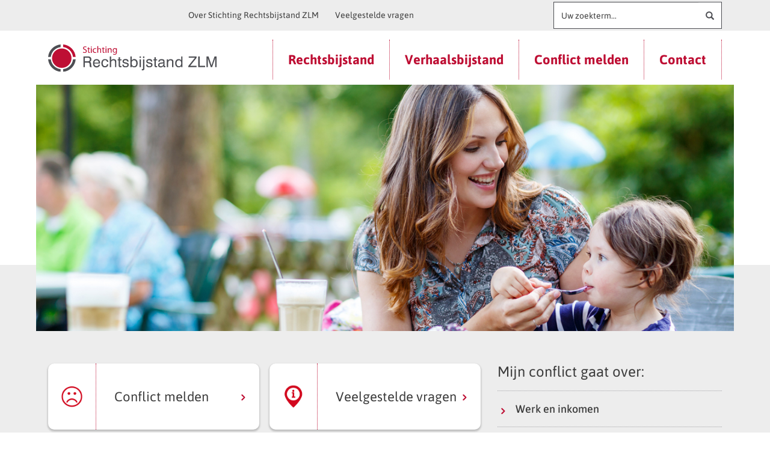

--- FILE ---
content_type: text/html; charset=UTF-8
request_url: https://www.rechtsbijstandzlm.nl/
body_size: 6229
content:
<!DOCTYPE html>
<html  lang="nl" dir="ltr">
  <head data-gtm-id="GTM-MSZVPG4">
    <script>
    var gtmId = document.getElementsByTagName('head')[0].dataset.gtmId;

    if (document.cookie.match(/zlm-cookie-profile=functional/) === null) {
        (function(w,d,s,l,i){w[l]=w[l]||[];w[l].push({'gtm.start':
        new Date().getTime(),event:'gtm.js'});var f=d.getElementsByTagName(s)[0],
        j=d.createElement(s),dl=l!='dataLayer'?'&l='+l:'';j.async=true;j.src=
        'https://www.googletagmanager.com/gtm.js?id='+i+dl;f.parentNode.insertBefore(j,f);
        })(window,document,'script','dataLayer',gtmId);
    }
</script>
    <meta charset="utf-8" />
<meta name="description" content="Stichting Rechtsbijstand ZLM is een onafhankelijke stichting. Wij verhalen in opdracht van ZLM Verzekeringen schade die een aansprakelijke tegenpartij heeft toegebracht. En wij geven rechtsbijstand aan ZLM-klanten met een Rechtsbijstandverzekering." />
<link rel="canonical" href="https://www.rechtsbijstandzlm.nl/" />
<link rel="shortlink" href="https://www.rechtsbijstandzlm.nl/" />
<meta name="MobileOptimized" content="width" />
<meta name="HandheldFriendly" content="true" />
<meta name="viewport" content="width=device-width, initial-scale=1.0" />
<link rel="icon" href="/themes/custom/srb/favicon.ico" type="image/vnd.microsoft.icon" />

    <meta name="format-detection" content="telephone=no">
    <title>Stichting Rechtsbijstand ZLM | Home</title>
    <link rel="stylesheet" media="all" href="https://static.rechtsbijstandzlm.nl/sites/srb/files/css/css_rDHyEEG4Bse_pW4cN2tCPRVn8at-TOo6sV4TZ-yB6hk.css?delta=0&amp;language=nl&amp;theme=srb&amp;include=eJwrLkrST8_JT0rM0S0uqczJzEvXKa4sLknN1U9KLE7VKctMLS_WB5N6ufkppTmpANzcEyU" />
<link rel="stylesheet" media="all" href="https://static.rechtsbijstandzlm.nl/sites/srb/files/css/css_hjKprSsc0xCefz549M30FNBCwbOUmGR8UUSwUdf43v4.css?delta=1&amp;language=nl&amp;theme=srb&amp;include=eJwrLkrST8_JT0rM0S0uqczJzEvXKa4sLknN1U9KLE7VKctMLS_WB5N6ufkppTmpANzcEyU" />

    <script src="/core/assets/vendor/modernizr/modernizr.min.js?v=3.11.7"></script>

  </head>
  <body class="path-frontpage has-glyphicons">
    <a href="#main-content" class="focusable skip-link">
      Overslaan en naar de inhoud gaan
    </a>

    <section class="bannerWrapper calamiteitenBannerItems" role="dialog" aria-label="Belangrijke waarschuwing" data-url="/banner"></section>

    <div class="notABanner newZLM">
        
          <div class="dialog-off-canvas-main-canvas" data-off-canvas-main-canvas>
    
    <div id="header-fixed" class="header-fixed">

    <div id="header-mobile">
                
                    <header class="navbar navbar-default" id="navbar" role="banner">
                        <div class="">
            
                <div class="branding-header">
                                                  <a class="logo navbar-btn pull-left" href="/" title="Home" rel="home">
      <img src="/themes/custom/srb/logo.svg" alt="Home" />
    </a>
      
                                    </div>

                <div class="navbar-header">
                    <div class="search-header">
                                                                            <a id="search-btn" class="navbar-toggle" data-toggle="collapse" data-target="#navbar-search">
                                <span class="sr-only">Navigatie wisselen</span>
                                <img style=" width: 25px; height: 25px" src="/themes/custom/srb/images/search.svg">
                            </a>

                                            </div>

                    <div class="menu-header">
                                                                            <a id="hamburger-btn" class="navbar-toggle collapsed" data-toggle="collapse" data-target="#navbar-collapse">
                                <span class="sr-only">Navigatie wisselen</span>
                                <div>
                                    <img style=" width: 25px; height: 25px" id="hamburger-icon" src="/themes/custom/srb/images/menu-icon.svg">
                                    <img style=" width: 25px; height: 25px" id="close-icon" src="/themes/custom/srb/images/close.svg">
                                </div>
                                <span class="text">Menu</span>
                            </a>
                                            </div>
                </div>

                                                    <div id="navbar-search" class="navbar-collapse collapse">
                        <section class="search-api-page-block-form-zoeken search-api-page-block-form search-form search-block-form block block-search-api-page block-search-api-page-form-block clearfix" data-drupal-selector="search-api-page-block-form-zoeken" id="block-zlm-search-mobile">
  
    

      <form action="/zoeken" method="get" id="search-api-page-block-form-zoeken" accept-charset="UTF-8">
  
<div class="form-item js-form-item form-type-search js-form-type-search form-item-keys js-form-item-keys form-no-label form-group">
            <label for="edit-keys" class="control-label sr-only">Zoeken    </label>
    
    <div class="input-group"><input title="Geef de woorden op waarnaar u wilt zoeken." data-drupal-selector="edit-keys" class="form-search form-control" type="search" id="edit-keys" name="keys" value="" size="15" maxlength="128" placeholder="Uw zoekterm..." /><span class="input-group-btn"><button class="search-form__submit button js-form-submit form-submit btn-primary btn icon-only" type="submit" value="Zoeken"><span class="sr-only">Zoeken</span><span class="icon glyphicon glyphicon-search" aria-hidden="true"></span></button></span></div>

    
    </div>
<input data-drupal-selector="edit-honeypot-time" type="hidden" name="honeypot_time" value="wrs1AqifXz7CXSRP_r6PREYdHBcWqWWUy5slPNtOy0Y" /><div class="form-actions form-group js-form-wrapper form-wrapper" data-drupal-selector="edit-actions" id="edit-actions"></div>
<div class="url-textfield form-group js-form-wrapper form-wrapper" style="display: none !important;">
<div class="form-item js-form-item form-type-textfield js-form-type-textfield form-item-url js-form-item-url form-group">
            <label for="edit-url" class="control-label">Leave this field blank    </label>
    
    <input autocomplete="off" data-drupal-selector="edit-url" class="form-text form-control" type="text" id="edit-url" name="url" value="" size="20" maxlength="128" />

    
    </div>
</div>

</form>

  </section>


                    </div>
                
                                                    <div id="navbar-collapse" class="navbar-collapse collapse">
                        <div class="scroll-menu">
                        <nav role="navigation" aria-labelledby="block-zlm-main-menu-menu" id="block-zlm-main-menu">
                        <span class="sr-only" id="block-zlm-main-menu-menu">Hoofdnavigatie</span>
    

            
        <ul class="menu nav navbar-nav">
                                            <li class="expanded dropdown">
                    <a href="/rechtsbijstand" data-drupal-link-system-path="node/6">Rechtsbijstand</a>
                                        </li>
                                            <li class="expanded dropdown">
                    <a href="/verhaalsbijstand" data-drupal-link-system-path="node/15">Verhaalsbijstand</a>
                                        </li>
                                            <li class="expanded dropdown">
                    <a href="/contact" data-drupal-link-system-path="contact">Conflict melden</a>
                                        </li>
                                            <li class="expanded dropdown">
                    <a href="/contact" data-drupal-link-system-path="contact">Contact</a>
                                        </li>
            </ul>
        


    </nav>

                        <nav role="navigation" aria-labelledby="block-preheadernavigation-menu" id="block-preheadernavigation">
                        
            <span class="visually-hidden" id="block-preheadernavigation-menu">Pre Header Navigation</span>
    
    

                

                            <a href="/over" data-drupal-link-system-path="node/30">Over Stichting Rechtsbijstand ZLM</a>
                    <a href="/veelgestelde-vragen" data-drupal-link-system-path="veelgestelde-vragen">Veelgestelde vragen</a>
            


    </nav>

                        </div>
                    </div>
                
                            </div>
                    </header>
                </div>

    <div id="header-desktop">
                
<header id="desktop-header">

    <div class="pre-header">
        <div class="container content">
            <div class="row">
                <div class="col-sm-10 col-md-9 col-xs-12">
                    <div class="pre-header-menu">
                        <nav role="navigation" aria-labelledby="block-preheadernavigation-menu" id="block-preheadernavigation">
                        
            <span class="visually-hidden" id="block-preheadernavigation-menu">Pre Header Navigation</span>
    
    

                

                            <a href="/over" data-drupal-link-system-path="node/30">Over Stichting Rechtsbijstand ZLM</a>
                    <a href="/veelgestelde-vragen" data-drupal-link-system-path="veelgestelde-vragen">Veelgestelde vragen</a>
            


    </nav>

                    </div>
                </div>
                <div class="col-sm-2 col-md-3 col-xs-12">
                    <div class="row">
                        <div class="pre-header-search col-sm-12 pull-right">
                            <section class="search-api-page-block-form-zoeken search-api-page-block-form search-form search-block-form block block-search-api-page block-search-api-page-form-block clearfix" data-drupal-selector="search-api-page-block-form-zoeken-2" id="block-zlm-search">
  
    

      <form action="/zoeken" method="get" id="search-api-page-block-form-zoeken--2" accept-charset="UTF-8">
  
<div class="form-item js-form-item form-type-search js-form-type-search form-item-keys js-form-item-keys form-no-label form-group">
            <label for="edit-keys--2" class="control-label sr-only">Zoeken    </label>
    
    <div class="input-group"><input title="Geef de woorden op waarnaar u wilt zoeken." data-drupal-selector="edit-keys" class="form-search form-control" type="search" id="edit-keys--2" name="keys" value="" size="15" maxlength="128" placeholder="Uw zoekterm..." /><span class="input-group-btn"><button class="search-form__submit button js-form-submit form-submit btn-primary btn icon-only" type="submit" value="Zoeken"><span class="sr-only">Zoeken</span><span class="icon glyphicon glyphicon-search" aria-hidden="true"></span></button></span></div>

    
    </div>
<input data-drupal-selector="edit-honeypot-time" type="hidden" name="honeypot_time" value="InpKah-eX4YJtmSV8TWA92N2zLdl_abuiM1VUhU_0qk" /><div class="form-actions form-group js-form-wrapper form-wrapper" data-drupal-selector="edit-actions" id="edit-actions--2"></div>
<div class="url-textfield form-group js-form-wrapper form-wrapper" style="display: none !important;">
<div class="form-item js-form-item form-type-textfield js-form-type-textfield form-item-url js-form-item-url form-group">
            <label for="edit-url--2" class="control-label">Leave this field blank    </label>
    
    <input autocomplete="off" data-drupal-selector="edit-url" class="form-text form-control" type="text" id="edit-url--2" name="url" value="" size="20" maxlength="128" />

    
    </div>
</div>

</form>

  </section>


                        </div>
                    </div>
                </div>
            </div>
        </div>
    </div>

    <div class="container content">
        <div class="row header-row">
            <div class="col-sm-2 col-md-3">
                <div class="pre-header-logo">
                    <h1>                        <a class="logo navbar-btn pull-left" href="/" title="Logo Stichting Rechtsbijstand ZLM, link naar homepage Stichting Rechtsbijstand ZLM" rel="home">
                            <img src="/themes/custom/srb/logo.svg" alt="Logo Stichting Rechtsbijstand ZLM" title="Stichting Rechtsbijstand ZLM">
                        </a>
                    </h1>                </div>
            </div>
            <div class="col-sm-10 col-md-9">
                <div class="main-navigation pull-right">
                    <nav role="navigation" aria-labelledby="block-mainnavigation-menu" id="block-mainnavigation">
                        <span class="sr-only" id="block-mainnavigation-menu">Hoofdnavigatie</span>
    

            
        <ul class="menu nav navbar-nav">
                                            <li class="expanded dropdown">
                    <a href="/rechtsbijstand" data-drupal-link-system-path="node/6">Rechtsbijstand</a>
                                        </li>
                                            <li class="expanded dropdown">
                    <a href="/verhaalsbijstand" data-drupal-link-system-path="node/15">Verhaalsbijstand</a>
                                        </li>
                                            <li class="expanded dropdown">
                    <a href="/contact" data-drupal-link-system-path="contact">Conflict melden</a>
                                        </li>
                                            <li class="expanded dropdown">
                    <a href="/contact" data-drupal-link-system-path="contact">Contact</a>
                                        </li>
            </ul>
        


    </nav>

                </div>
            </div>
        </div>
    </div>

</header>
            </div>

</div>

        <div id="main-content" role="main" class="js-quickedit-main-content">

        <div class="row main-container double-background">
            <div class="col-sm-12">
                                                                            <div class="highlighted container content">  <div class="region region-highlighted">
    

<section id="block-banner" class="block block-block-content block-block-content0215bd98-6ce4-4654-b8d5-c8b6dfacefb9 clearfix">

    
        

    <div class="main-banner">
                                    
            <div class="field field--name-field-afbeelding field--type-image field--label-hidden field--item">  <img loading="lazy" src="https://static.rechtsbijstandzlm.nl/sites/srb/files/2019-05/home.jpg" width="1283" height="454" alt="home" class="img-responsive" />

</div>
      
                        
            </div>
</section>

  </div>
</div>
                                    
                            </div>
        </div>

                                    <div class="row full-width-second-color-bg">
                    <div class="container content" >
                                                <section class="col-sm-8">
                                                              <div class="region region-full-width-content">
    

    <div class="home-cta-box hidden-xs">
        <section id="block-conflictmeldencta" class="block block-block-content block-block-content7ba25eee-48db-4975-9961-affb55a8757b clearfix">
            
                        

                            <a class="home-cta-wrap" href="/contact">
                    <div class="home-cta-icon">
                        <img src="https://static.rechtsbijstandzlm.nl/sites/srb/files/2017-07/conflict.png" alt="" loading="lazy" class="img-responsive" width="100" height="100">
                    </div>
                    <div class="home-cta-txt">
                        <div class="home-cta-txt-container">
                            
            <div class="field field--name-field-weergave-titel field--type-text field--label-hidden field--item">Conflict melden</div>
      
                        </div>
                        
                    </div>
                    <div class="home-cta-arrow">
                        <img src="themes/custom/srb/images/right-arrow.svg" alt="">
                    </div>
                </a>
                    </section>
    </div>

    <div class="home-cta-box home-cta-box-mobile hidden-sm hidden-md hidden-lg">
        <a class="home-cta-wrap" href="/contact">
            <div class="home-cta-icon">
                <img src="https://static.rechtsbijstandzlm.nl/sites/srb/files/2017-07/conflict.png" alt="" loading="lazy" class="img-responsive" width="100" height="100">
            </div>
            <div class="home-cta-txt">
                <div class="home-cta-txt-container">
                    
            <div class="field field--name-field-weergave-titel field--type-text field--label-hidden field--item">Conflict melden</div>
      
                </div>
                
            </div>
            <div class="home-cta-arrow">
                <img src="/themes/custom/srb/images/right-arrow.svg" alt="">
            </div>
        </a>
    </div>

    


    <div class="home-cta-box hidden-xs">
        <section id="block-veelgesteldevragencta" class="block block-block-content block-block-contentc7eb0993-389c-4c71-9dd0-854f53c4158f clearfix">
            
                        

                            <a class="home-cta-wrap" href="/veelgestelde-vragen">
                    <div class="home-cta-icon">
                        <img src="https://static.rechtsbijstandzlm.nl/sites/srb/files/2017-07/FAQ_0.png" alt="" loading="lazy" class="img-responsive" width="100" height="100">
                    </div>
                    <div class="home-cta-txt">
                        <div class="home-cta-txt-container">
                            
            <div class="field field--name-field-weergave-titel field--type-text field--label-hidden field--item">Veelgestelde vragen</div>
      
                        </div>
                        
                    </div>
                    <div class="home-cta-arrow">
                        <img src="themes/custom/srb/images/right-arrow.svg" alt="">
                    </div>
                </a>
                    </section>
    </div>




    <div class="home-cta-box hidden-xs">
        <section id="block-wijzigingencta" class="block block-block-content block-block-contentef86e67b-82cf-40ba-b630-2f19229372c6 clearfix">
            
                        

                            <a class="home-cta-wrap" href="/contact">
                    <div class="home-cta-icon">
                        <img src="https://static.rechtsbijstandzlm.nl/sites/srb/files/2017-07/vraag%20stellen_1.png" alt="" loading="lazy" class="img-responsive" width="100" height="100">
                    </div>
                    <div class="home-cta-txt">
                        <div class="home-cta-txt-container">
                            
            <div class="field field--name-field-weergave-titel field--type-text field--label-hidden field--item">Stel uw juridische vraag</div>
      
                        </div>
                        
                    </div>
                    <div class="home-cta-arrow">
                        <img src="themes/custom/srb/images/right-arrow.svg" alt="">
                    </div>
                </a>
                    </section>
    </div>

    <div class="home-cta-box home-cta-box-mobile hidden-sm hidden-md hidden-lg">
        <a class="home-cta-wrap" href="/contact">
            <div class="home-cta-icon">
                <img src="https://static.rechtsbijstandzlm.nl/sites/srb/files/2017-07/vraag%20stellen_1.png" alt="" loading="lazy" class="img-responsive" width="100" height="100">
            </div>
            <div class="home-cta-txt">
                <div class="home-cta-txt-container">
                    
            <div class="field field--name-field-weergave-titel field--type-text field--label-hidden field--item">Stel uw juridische vraag</div>
      
                </div>
                
            </div>
            <div class="home-cta-arrow">
                <img src="/themes/custom/srb/images/right-arrow.svg" alt="">
            </div>
        </a>
    </div>

    



    <div class="home-cta-box home-cta-box-mobile hidden-sm hidden-md hidden-lg">
        <a class="home-cta-wrap" href="/contact">
            <div class="home-cta-icon">
                <img src="https://static.rechtsbijstandzlm.nl/sites/srb/files/2017-07/contact.png" alt="" loading="lazy" class="img-responsive" width="100" height="100">
            </div>
            <div class="home-cta-txt">
                <div class="home-cta-txt-container">
                    
            <div class="field field--name-field-weergave-titel field--type-text field--label-hidden field--item">Bel 0113 - 238 820</div>
      
                </div>
                
            </div>
            <div class="home-cta-arrow">
                <img src="/themes/custom/srb/images/right-arrow.svg" alt="">
            </div>
        </a>
    </div>

    


    <div class="home-cta-box hidden-xs">
        <section id="block-kwaliteitcta" class="block block-block-content block-block-content0f887c3a-c4da-4d3c-8670-8ad393a02e87 clearfix">
            
                        

                            <a class="home-cta-wrap" href="/kwaliteit">
                    <div class="home-cta-icon">
                        <img src="https://static.rechtsbijstandzlm.nl/sites/srb/files/2022-07/kwaliteit.png" alt="" loading="lazy" class="img-responsive" width="100" height="100">
                    </div>
                    <div class="home-cta-txt">
                        <div class="home-cta-txt-container">
                            
            <div class="field field--name-field-weergave-titel field--type-text field--label-hidden field--item">Kwaliteit</div>
      
                        </div>
                        
                    </div>
                    <div class="home-cta-arrow">
                        <img src="themes/custom/srb/images/right-arrow.svg" alt="">
                    </div>
                </a>
                    </section>
    </div>



  </div>

                                                    </section>

                                                    <aside class="col-sm-4" role="complementary">
                                  <div class="region region-full-width-content-second">
    <nav role="navigation" aria-labelledby="block-homesidebarmenu-menu" id="block-homesidebarmenu">
            
            <h2 id="block-homesidebarmenu-menu">Mijn conflict gaat over:</h2>
    
    

                
        <ul class="menu nav">
                                                    <li class="expanded dropdown">
                    <div class="homepage-sidebar-img">
                        <img src="themes/custom/srb/images/right-arrow.svg" alt="">
                    </div>
                    <a href="/veelgestelde-vragen/15" data-drupal-link-system-path="veelgestelde-vragen/15">Werk en inkomen</a>
                                    </li>
                                                <li class="expanded dropdown">
                    <div class="homepage-sidebar-img">
                        <img src="themes/custom/srb/images/right-arrow.svg" alt="">
                    </div>
                    <a href="/veelgestelde-vragen/21" data-drupal-link-system-path="veelgestelde-vragen/21">Wonen</a>
                                    </li>
                                                <li class="expanded dropdown">
                    <div class="homepage-sidebar-img">
                        <img src="themes/custom/srb/images/right-arrow.svg" alt="">
                    </div>
                    <a href="/veelgestelde-vragen/12" data-drupal-link-system-path="veelgestelde-vragen/12">Overheid</a>
                                    </li>
                                                <li class="expanded dropdown">
                    <div class="homepage-sidebar-img">
                        <img src="themes/custom/srb/images/right-arrow.svg" alt="">
                    </div>
                    <a href="/veelgestelde-vragen/6" data-drupal-link-system-path="veelgestelde-vragen/6">Aankopen</a>
                                    </li>
                                                <li class="expanded dropdown">
                    <div class="homepage-sidebar-img">
                        <img src="themes/custom/srb/images/right-arrow.svg" alt="">
                    </div>
                    <a href="/veelgestelde-vragen/9" data-drupal-link-system-path="veelgestelde-vragen/9">Verkeer</a>
                                    </li>
                                                <li class="expanded dropdown">
                    <div class="homepage-sidebar-img">
                        <img src="themes/custom/srb/images/right-arrow.svg" alt="">
                    </div>
                    <a href="/veelgestelde-vragen/18" data-drupal-link-system-path="veelgestelde-vragen/18">Letselschade</a>
                                    </li>
            </ul>
        


    </nav>

  </div>

                            </aside>
                                            </div>
                </div>
            
                            <div class="row ">
                    <div class="container content">
                        <div class="basic-container">
                                                        <section class="col-sm-8 col-sm-12">
                                                                      <div class="region region-content">
    <div data-drupal-messages-fallback class="hidden"></div>  <div class="views-element-container form-group"><div class="view view-frontpage view-id-frontpage view-display-id-page_1 js-view-dom-id-ae4ee6e53e6972d637dbcd0abafec629a6c2c0b70e8edba2d5d8031aed7dde5f">
  
    
      
  
      
          </div>
</div>


<div  id="block-contactbloklinks" class="col-md-12 col-sm-12 hidden-xs contact-block">
    <div class="homepage-contact">
        <h2>
            
            <div class="field field--name-field-titel field--type-string field--label-hidden field--item">Heeft u een vraag of wilt u juridisch advies?</div>
      
        </h2>
        <div class="homepage-contact-number">
            
            <div class="field field--name-body field--type-text-with-summary field--label-hidden field--item"><p>Bel <a href="tel:+31113238820">0113 - 238 820</a></p></div>
      
        </div>
        <div class="homepage-contact-btn">
              <a class="btn-border-secondary" href="/contactformulier">Stuur een bericht</a>


        </div>
    </div>

                <div class="homepage-quote hidden-xs pull-right">
            
            <div class="field field--name-field-quote field--type-entity-reference field--label-hidden field--item"><div class="quote-wrapper">
    
    <div class="quote no-headline">
        
            <div class="field field--name-field-hoofdtekst field--type-text-long field--label-hidden field--item"><p>Stichting Rechtsbijstand ZLM is een onafhankelijke stichting. Wij verhalen schade die een aansprakelijke tegenpartij heeft toegebracht. Dit doen wij in opdracht van <strong>ZLM Verzekeringen</strong>. En wij geven rechtsbijstand aan ZLM-klanten met een Rechtsbijstandverzekering. Heeft u een juridisch probleem of conflict? Dan zijn wij altijd uw aanspreekpunt.</p></div>
      
    </div>
</div>
</div>
      
        </div>
    
            <div class="contact-img pull-right">
            
            <div class="field field--name-field-afbeelding field--type-image field--label-hidden field--item">  <img loading="lazy" src="https://static.rechtsbijstandzlm.nl/sites/srb/files/2017-08/Robert_srb_0.png" width="164" height="162" alt="Robert" class="img-responsive" />

</div>
      
        </div>
    </div>

  </div>

                                                            </section>

                                                    </div>
                    </div>
                </div>
            
                                    </div>


    

<footer role="contentinfo">

<div class="footer-wrap">
    <div class="container content">
        <div class="row">

            <div class="col-md-12 col-lg-12 hidden-xs hidden-sm">
                <div class="footer-box">
                    <div class="row">

                        <div class="col-md-3 col-lg-3">
                            <nav role="navigation" aria-labelledby="block-footermenu1-menu" id="block-footermenu1">
            
            <h2 id="block-footermenu1-menu">Rechtsgebieden</h2>
    
    

                
    
    <div class="footer-border">
        
                    <ul class="menu">
        
                                                                <li class="expanded dropdown">
                    <img src="/themes/custom/srb/images/right-arrow.svg" alt=""><a href="/veelgestelde-vragen/15" data-drupal-link-system-path="veelgestelde-vragen/15">Werk en inkomen</a>
                                                </li>
                                                                <li class="expanded dropdown">
                    <img src="/themes/custom/srb/images/right-arrow.svg" alt=""><a href="/veelgestelde-vragen/21" data-drupal-link-system-path="veelgestelde-vragen/21">Wonen</a>
                                                </li>
                                                                <li class="expanded dropdown">
                    <img src="/themes/custom/srb/images/right-arrow.svg" alt=""><a href="/veelgestelde-vragen/12" data-drupal-link-system-path="veelgestelde-vragen/12">Overheid</a>
                                                </li>
                                                                <li class="expanded dropdown">
                    <img src="/themes/custom/srb/images/right-arrow.svg" alt=""><a href="/veelgestelde-vragen/6" data-drupal-link-system-path="veelgestelde-vragen/6">Aankopen</a>
                                                </li>
                                                                <li class="expanded dropdown">
                    <img src="/themes/custom/srb/images/right-arrow.svg" alt=""><a href="/veelgestelde-vragen/9" data-drupal-link-system-path="veelgestelde-vragen/9">Verkeer</a>
                                                </li>
                                                                <li class="expanded dropdown">
                    <img src="/themes/custom/srb/images/right-arrow.svg" alt=""><a href="/veelgestelde-vragen/18" data-drupal-link-system-path="veelgestelde-vragen/18">Letselschade</a>
                                                </li>
            
        </ul>
            </div>



    </nav>

                        </div>

                        <div class="col-md-3 col-lg-3">
                            <nav role="navigation" aria-labelledby="block-footermenu2-menu" id="block-footermenu2">
            
            <h2 id="block-footermenu2-menu">Over ons</h2>
    
    

                
    
    <div class="footer-border">
        
                    <ul class="menu">
        
                                                                <li class="expanded dropdown">
                    <img src="/themes/custom/srb/images/right-arrow.svg" alt=""><a href="/over" data-drupal-link-system-path="node/30">Wie we zijn</a>
                                                </li>
                                                                <li class="expanded dropdown">
                    <img src="/themes/custom/srb/images/right-arrow.svg" alt=""><a href="/over/gedragscodes" data-drupal-link-system-path="node/33">Gedragscodes</a>
                                                </li>
                                                                <li class="expanded dropdown">
                    <img src="/themes/custom/srb/images/right-arrow.svg" alt=""><a href="/geschillenregeling">Geschillenregeling</a>
                                                </li>
                                                                <li class="expanded dropdown">
                    <img src="/themes/custom/srb/images/right-arrow.svg" alt=""><a href="/klachtenregeling">Klachtenregeling</a>
                                                </li>
            
        </ul>
            </div>



    </nav>

                        </div>

                        <div class="col-md-3 col-lg-3">
                            <nav role="navigation" aria-labelledby="block-footermenu3-menu" id="block-footermenu3">
            
            <h2 id="block-footermenu3-menu">Service</h2>
    
    

                
    
    <div class="footer-border">
        
                    <ul class="menu">
        
                                                                <li class="expanded dropdown">
                    <img src="/themes/custom/srb/images/right-arrow.svg" alt=""><a href="/contact" data-drupal-link-system-path="contact">Conflict melden</a>
                                                </li>
                                                                <li class="expanded dropdown">
                    <img src="/themes/custom/srb/images/right-arrow.svg" alt=""><a href="/veelgestelde-vragen" data-drupal-link-system-path="veelgestelde-vragen">Veelgestelde vragen</a>
                                                </li>
                                                                <li class="expanded dropdown">
                    <img src="/themes/custom/srb/images/right-arrow.svg" alt=""><a href="/klacht-doorgeven" data-drupal-link-system-path="node/24">Klacht doorgeven</a>
                                                </li>
                                                                <li class="expanded dropdown">
                    <img src="/themes/custom/srb/images/right-arrow.svg" alt=""><a href="/contactformulier" data-drupal-link-system-path="webform/contactformulier">Stel uw vraag</a>
                                                </li>
            
        </ul>
            </div>



    </nav>

                        </div>

                        <div class="col-md-3 col-lg-3">
                            <h3>
                                Contact
                            </h3>
                            <div class="footer-border">
                                <section id="block-footercontentrechts" class="block block-block-content block-block-contenta9c03ca4-6354-412b-a20d-faefd006118b clearfix">
  
    

      
            <div class="field field--name-body field--type-text-with-summary field--label-hidden field--item"><p>Team Motorrijtuigen<br>
<strong>Bel 0113 - 238 890</strong></p>

<p>Team Letselschade<br>
<strong>Bel 0113 - 238 850</strong></p>

<p>Team Rechtsbijstand Algemeen<br>
<strong>Bel 0113 - 238 820</strong></p>

<p>maandag t/m vrijdag 8.30 - 17.00 u</p></div>
      
  </section>


                            </div>
                            <a href="/contact">Uitgebreide contactgegevens</a>
                        </div>

                    </div>
                </div>
            </div>

        </div>
    </div>
</div>

<div class="post-footer">
    <div class="container content">
        <div class="row">
            <div class="col-md-8 col-lg-8 col-sm-7 col-xs-12 copy">
                <nav role="navigation" aria-labelledby="block-postfootermenu-menu" id="block-postfootermenu">
                        
    <p class="visually-hidden" id="block-postfootermenu-menu">Post Footer Menu</p>
    

                
    
            <div class="row">
            <div class="col-md-6 col-lg-5 col-sm-5 col-xs-6">
                <p class="hidden-sm hidden-xs">© 2025 RBZLM</p>
                                
                <a href="/disclaimer" data-drupal-link-system-path="node/39">Disclaimer</a>
                                
                <a href="/privacy">Privacy</a>
                                            </div>
            <div class="col-md-4 col-lg-6 col-sm-6 col-xs-6">
                
                <a href="/fraudebeleid" data-drupal-link-system-path="node/45">Fraudebeleid</a>
                                
                <a href="/cookieinstellingen" data-drupal-link-system-path="node/1">Cookies</a>
                            </div>
        </div>
    


    </nav>

            </div>
        </div>
    </div>
</div>

</footer>


  </div>

        
    </div>

    <script type="application/json" data-drupal-selector="drupal-settings-json">{"path":{"baseUrl":"\/","pathPrefix":"","currentPath":"node","currentPathIsAdmin":false,"isFront":true,"currentLanguage":"nl"},"pluralDelimiter":"\u0003","suppressDeprecationErrors":true,"bootstrap":{"forms_has_error_value_toggle":1,"modal_animation":1,"modal_backdrop":"true","modal_focus_input":1,"modal_keyboard":1,"modal_select_text":1,"modal_show":1,"modal_size":"","popover_enabled":1,"popover_animation":1,"popover_auto_close":1,"popover_container":"body","popover_content":"","popover_delay":"0","popover_html":0,"popover_placement":"right","popover_selector":"","popover_title":"","popover_trigger":"click","tooltip_enabled":1,"tooltip_animation":1,"tooltip_container":"body","tooltip_delay":"0","tooltip_html":0,"tooltip_placement":"auto left","tooltip_selector":"","tooltip_trigger":"hover"},"ajaxTrustedUrl":{"\/zoeken":true},"user":{"uid":0,"permissionsHash":"a39a00470fe853c1ee3f872fcab199c8d769fa41fe86e793aee1713c93cae42c"}}</script>
<script src="https://static.rechtsbijstandzlm.nl/sites/srb/files/js/js_D0ioRcGsdMZLBpGnLTMSQA2MRBkggbTCiP0tXPQvE68.js?scope=footer&amp;delta=0&amp;language=nl&amp;theme=srb&amp;include=eJxNyFEKgDAMBNELKT1SSaSUQOyGdBG8vSIownwMTwFOpkTR92pkqzaMy0clEDha_oSA02KZqWUTl93Y7sYD3aHi6-TpNvoF_jEoCQ"></script>
</js-bottom-placeholder>
  </body>
</html>


--- FILE ---
content_type: text/css
request_url: https://static.rechtsbijstandzlm.nl/sites/srb/files/css/css_hjKprSsc0xCefz549M30FNBCwbOUmGR8UUSwUdf43v4.css?delta=1&language=nl&theme=srb&include=eJwrLkrST8_JT0rM0S0uqczJzEvXKa4sLknN1U9KLE7VKctMLS_WB5N6ufkppTmpANzcEyU
body_size: 59393
content:
/* @license GPL-2.0-or-later https://www.drupal.org/licensing/faq */
@font-face{font-family:'FontAwesome';src:url(/themes/custom/srb/compiled/fonts/fontawesome-webfont.eot?v=4.7.0);src:url(/themes/custom/srb/compiled/fonts/fontawesome-webfont.eot#iefix&v=4.7.0) format('embedded-opentype'),url(/themes/custom/srb/compiled/fonts/fontawesome-webfont.woff2?v=4.7.0) format('woff2'),url(/themes/custom/srb/compiled/fonts/fontawesome-webfont.woff?v=4.7.0) format('woff'),url(/themes/custom/srb/compiled/fonts/fontawesome-webfont.ttf?v=4.7.0) format('truetype'),url(/themes/custom/srb/compiled/fonts/fontawesome-webfont.svg?v=4.7.0#fontawesomeregular) format('svg');font-weight:normal;font-style:normal;}.fa{display:inline-block;font:normal normal normal 14px/1 FontAwesome;font-size:inherit;text-rendering:auto;-webkit-font-smoothing:antialiased;-moz-osx-font-smoothing:grayscale;}.fa-lg{font-size:1.33333333em;line-height:0.75em;vertical-align:-15%;}.fa-2x{font-size:2em;}.fa-3x{font-size:3em;}.fa-4x{font-size:4em;}.fa-5x{font-size:5em;}.fa-fw{width:1.28571429em;text-align:center;}.fa-ul{padding-left:0;margin-left:2.14285714em;list-style-type:none;}.fa-ul > li{position:relative;}.fa-li{position:absolute;left:-2.14285714em;width:2.14285714em;top:0.14285714em;text-align:center;}.fa-li.fa-lg{left:-1.85714286em;}.fa-border{padding:.2em .25em .15em;border:solid 0.08em #eeeeee;border-radius:.1em;}.fa-pull-left{float:left;}.fa-pull-right{float:right;}.fa.fa-pull-left{margin-right:.3em;}.fa.fa-pull-right{margin-left:.3em;}.pull-right{float:right;}.pull-left{float:left;}.fa.pull-left{margin-right:.3em;}.fa.pull-right{margin-left:.3em;}.fa-spin{-webkit-animation:fa-spin 2s infinite linear;animation:fa-spin 2s infinite linear;}.fa-pulse{-webkit-animation:fa-spin 1s infinite steps(8);animation:fa-spin 1s infinite steps(8);}@-webkit-keyframes fa-spin{0%{-webkit-transform:rotate(0deg);transform:rotate(0deg);}100%{-webkit-transform:rotate(359deg);transform:rotate(359deg);}}@keyframes fa-spin{0%{-webkit-transform:rotate(0deg);transform:rotate(0deg);}100%{-webkit-transform:rotate(359deg);transform:rotate(359deg);}}.fa-rotate-90{-ms-filter:"progid:DXImageTransform.Microsoft.BasicImage(rotation=1)";-webkit-transform:rotate(90deg);-ms-transform:rotate(90deg);transform:rotate(90deg);}.fa-rotate-180{-ms-filter:"progid:DXImageTransform.Microsoft.BasicImage(rotation=2)";-webkit-transform:rotate(180deg);-ms-transform:rotate(180deg);transform:rotate(180deg);}.fa-rotate-270{-ms-filter:"progid:DXImageTransform.Microsoft.BasicImage(rotation=3)";-webkit-transform:rotate(270deg);-ms-transform:rotate(270deg);transform:rotate(270deg);}.fa-flip-horizontal{-ms-filter:"progid:DXImageTransform.Microsoft.BasicImage(rotation=0, mirror=1)";-webkit-transform:scale(-1,1);-ms-transform:scale(-1,1);transform:scale(-1,1);}.fa-flip-vertical{-ms-filter:"progid:DXImageTransform.Microsoft.BasicImage(rotation=2, mirror=1)";-webkit-transform:scale(1,-1);-ms-transform:scale(1,-1);transform:scale(1,-1);}:root .fa-rotate-90,:root .fa-rotate-180,:root .fa-rotate-270,:root .fa-flip-horizontal,:root .fa-flip-vertical{filter:none;}.fa-stack{position:relative;display:inline-block;width:2em;height:2em;line-height:2em;vertical-align:middle;}.fa-stack-1x,.fa-stack-2x{position:absolute;left:0;width:100%;text-align:center;}.fa-stack-1x{line-height:inherit;}.fa-stack-2x{font-size:2em;}.fa-inverse{color:#ffffff;}.fa-glass:before{content:"\f000";}.fa-music:before{content:"\f001";}.fa-search:before{content:"\f002";}.fa-envelope-o:before{content:"\f003";}.fa-heart:before{content:"\f004";}.fa-star:before{content:"\f005";}.fa-star-o:before{content:"\f006";}.fa-user:before{content:"\f007";}.fa-film:before{content:"\f008";}.fa-th-large:before{content:"\f009";}.fa-th:before{content:"\f00a";}.fa-th-list:before{content:"\f00b";}.fa-check:before{content:"\f00c";}.fa-remove:before,.fa-close:before,.fa-times:before{content:"\f00d";}.fa-search-plus:before{content:"\f00e";}.fa-search-minus:before{content:"\f010";}.fa-power-off:before{content:"\f011";}.fa-signal:before{content:"\f012";}.fa-gear:before,.fa-cog:before{content:"\f013";}.fa-trash-o:before{content:"\f014";}.fa-home:before{content:"\f015";}.fa-file-o:before{content:"\f016";}.fa-clock-o:before{content:"\f017";}.fa-road:before{content:"\f018";}.fa-download:before{content:"\f019";}.fa-arrow-circle-o-down:before{content:"\f01a";}.fa-arrow-circle-o-up:before{content:"\f01b";}.fa-inbox:before{content:"\f01c";}.fa-play-circle-o:before{content:"\f01d";}.fa-rotate-right:before,.fa-repeat:before{content:"\f01e";}.fa-refresh:before{content:"\f021";}.fa-list-alt:before{content:"\f022";}.fa-lock:before{content:"\f023";}.fa-flag:before{content:"\f024";}.fa-headphones:before{content:"\f025";}.fa-volume-off:before{content:"\f026";}.fa-volume-down:before{content:"\f027";}.fa-volume-up:before{content:"\f028";}.fa-qrcode:before{content:"\f029";}.fa-barcode:before{content:"\f02a";}.fa-tag:before{content:"\f02b";}.fa-tags:before{content:"\f02c";}.fa-book:before{content:"\f02d";}.fa-bookmark:before{content:"\f02e";}.fa-print:before{content:"\f02f";}.fa-camera:before{content:"\f030";}.fa-font:before{content:"\f031";}.fa-bold:before{content:"\f032";}.fa-italic:before{content:"\f033";}.fa-text-height:before{content:"\f034";}.fa-text-width:before{content:"\f035";}.fa-align-left:before{content:"\f036";}.fa-align-center:before{content:"\f037";}.fa-align-right:before{content:"\f038";}.fa-align-justify:before{content:"\f039";}.fa-list:before{content:"\f03a";}.fa-dedent:before,.fa-outdent:before{content:"\f03b";}.fa-indent:before{content:"\f03c";}.fa-video-camera:before{content:"\f03d";}.fa-photo:before,.fa-image:before,.fa-picture-o:before{content:"\f03e";}.fa-pencil:before{content:"\f040";}.fa-map-marker:before{content:"\f041";}.fa-adjust:before{content:"\f042";}.fa-tint:before{content:"\f043";}.fa-edit:before,.fa-pencil-square-o:before{content:"\f044";}.fa-share-square-o:before{content:"\f045";}.fa-check-square-o:before{content:"\f046";}.fa-arrows:before{content:"\f047";}.fa-step-backward:before{content:"\f048";}.fa-fast-backward:before{content:"\f049";}.fa-backward:before{content:"\f04a";}.fa-play:before{content:"\f04b";}.fa-pause:before{content:"\f04c";}.fa-stop:before{content:"\f04d";}.fa-forward:before{content:"\f04e";}.fa-fast-forward:before{content:"\f050";}.fa-step-forward:before{content:"\f051";}.fa-eject:before{content:"\f052";}.fa-chevron-left:before{content:"\f053";}.fa-chevron-right:before{content:"\f054";}.fa-plus-circle:before{content:"\f055";}.fa-minus-circle:before{content:"\f056";}.fa-times-circle:before{content:"\f057";}.fa-check-circle:before{content:"\f058";}.fa-question-circle:before{content:"\f059";}.fa-info-circle:before{content:"\f05a";}.fa-crosshairs:before{content:"\f05b";}.fa-times-circle-o:before{content:"\f05c";}.fa-check-circle-o:before{content:"\f05d";}.fa-ban:before{content:"\f05e";}.fa-arrow-left:before{content:"\f060";}.fa-arrow-right:before{content:"\f061";}.fa-arrow-up:before{content:"\f062";}.fa-arrow-down:before{content:"\f063";}.fa-mail-forward:before,.fa-share:before{content:"\f064";}.fa-expand:before{content:"\f065";}.fa-compress:before{content:"\f066";}.fa-plus:before{content:"\f067";}.fa-minus:before{content:"\f068";}.fa-asterisk:before{content:"\f069";}.fa-exclamation-circle:before{content:"\f06a";}.fa-gift:before{content:"\f06b";}.fa-leaf:before{content:"\f06c";}.fa-fire:before{content:"\f06d";}.fa-eye:before{content:"\f06e";}.fa-eye-slash:before{content:"\f070";}.fa-warning:before,.fa-exclamation-triangle:before{content:"\f071";}.fa-plane:before{content:"\f072";}.fa-calendar:before{content:"\f073";}.fa-random:before{content:"\f074";}.fa-comment:before{content:"\f075";}.fa-magnet:before{content:"\f076";}.fa-chevron-up:before{content:"\f077";}.fa-chevron-down:before{content:"\f078";}.fa-retweet:before{content:"\f079";}.fa-shopping-cart:before{content:"\f07a";}.fa-folder:before{content:"\f07b";}.fa-folder-open:before{content:"\f07c";}.fa-arrows-v:before{content:"\f07d";}.fa-arrows-h:before{content:"\f07e";}.fa-bar-chart-o:before,.fa-bar-chart:before{content:"\f080";}.fa-twitter-square:before{content:"\f081";}.fa-facebook-square:before{content:"\f082";}.fa-camera-retro:before{content:"\f083";}.fa-key:before{content:"\f084";}.fa-gears:before,.fa-cogs:before{content:"\f085";}.fa-comments:before{content:"\f086";}.fa-thumbs-o-up:before{content:"\f087";}.fa-thumbs-o-down:before{content:"\f088";}.fa-star-half:before{content:"\f089";}.fa-heart-o:before{content:"\f08a";}.fa-sign-out:before{content:"\f08b";}.fa-linkedin-square:before{content:"\f08c";}.fa-thumb-tack:before{content:"\f08d";}.fa-external-link:before{content:"\f08e";}.fa-sign-in:before{content:"\f090";}.fa-trophy:before{content:"\f091";}.fa-github-square:before{content:"\f092";}.fa-upload:before{content:"\f093";}.fa-lemon-o:before{content:"\f094";}.fa-phone:before{content:"\f095";}.fa-square-o:before{content:"\f096";}.fa-bookmark-o:before{content:"\f097";}.fa-phone-square:before{content:"\f098";}.fa-twitter:before{content:"\f099";}.fa-facebook-f:before,.fa-facebook:before{content:"\f09a";}.fa-github:before{content:"\f09b";}.fa-unlock:before{content:"\f09c";}.fa-credit-card:before{content:"\f09d";}.fa-feed:before,.fa-rss:before{content:"\f09e";}.fa-hdd-o:before{content:"\f0a0";}.fa-bullhorn:before{content:"\f0a1";}.fa-bell:before{content:"\f0f3";}.fa-certificate:before{content:"\f0a3";}.fa-hand-o-right:before{content:"\f0a4";}.fa-hand-o-left:before{content:"\f0a5";}.fa-hand-o-up:before{content:"\f0a6";}.fa-hand-o-down:before{content:"\f0a7";}.fa-arrow-circle-left:before{content:"\f0a8";}.fa-arrow-circle-right:before{content:"\f0a9";}.fa-arrow-circle-up:before{content:"\f0aa";}.fa-arrow-circle-down:before{content:"\f0ab";}.fa-globe:before{content:"\f0ac";}.fa-wrench:before{content:"\f0ad";}.fa-tasks:before{content:"\f0ae";}.fa-filter:before{content:"\f0b0";}.fa-briefcase:before{content:"\f0b1";}.fa-arrows-alt:before{content:"\f0b2";}.fa-group:before,.fa-users:before{content:"\f0c0";}.fa-chain:before,.fa-link:before{content:"\f0c1";}.fa-cloud:before{content:"\f0c2";}.fa-flask:before{content:"\f0c3";}.fa-cut:before,.fa-scissors:before{content:"\f0c4";}.fa-copy:before,.fa-files-o:before{content:"\f0c5";}.fa-paperclip:before{content:"\f0c6";}.fa-save:before,.fa-floppy-o:before{content:"\f0c7";}.fa-square:before{content:"\f0c8";}.fa-navicon:before,.fa-reorder:before,.fa-bars:before{content:"\f0c9";}.fa-list-ul:before{content:"\f0ca";}.fa-list-ol:before{content:"\f0cb";}.fa-strikethrough:before{content:"\f0cc";}.fa-underline:before{content:"\f0cd";}.fa-table:before{content:"\f0ce";}.fa-magic:before{content:"\f0d0";}.fa-truck:before{content:"\f0d1";}.fa-pinterest:before{content:"\f0d2";}.fa-pinterest-square:before{content:"\f0d3";}.fa-google-plus-square:before{content:"\f0d4";}.fa-google-plus:before{content:"\f0d5";}.fa-money:before{content:"\f0d6";}.fa-caret-down:before{content:"\f0d7";}.fa-caret-up:before{content:"\f0d8";}.fa-caret-left:before{content:"\f0d9";}.fa-caret-right:before{content:"\f0da";}.fa-columns:before{content:"\f0db";}.fa-unsorted:before,.fa-sort:before{content:"\f0dc";}.fa-sort-down:before,.fa-sort-desc:before{content:"\f0dd";}.fa-sort-up:before,.fa-sort-asc:before{content:"\f0de";}.fa-envelope:before{content:"\f0e0";}.fa-linkedin:before{content:"\f0e1";}.fa-rotate-left:before,.fa-undo:before{content:"\f0e2";}.fa-legal:before,.fa-gavel:before{content:"\f0e3";}.fa-dashboard:before,.fa-tachometer:before{content:"\f0e4";}.fa-comment-o:before{content:"\f0e5";}.fa-comments-o:before{content:"\f0e6";}.fa-flash:before,.fa-bolt:before{content:"\f0e7";}.fa-sitemap:before{content:"\f0e8";}.fa-umbrella:before{content:"\f0e9";}.fa-paste:before,.fa-clipboard:before{content:"\f0ea";}.fa-lightbulb-o:before{content:"\f0eb";}.fa-exchange:before{content:"\f0ec";}.fa-cloud-download:before{content:"\f0ed";}.fa-cloud-upload:before{content:"\f0ee";}.fa-user-md:before{content:"\f0f0";}.fa-stethoscope:before{content:"\f0f1";}.fa-suitcase:before{content:"\f0f2";}.fa-bell-o:before{content:"\f0a2";}.fa-coffee:before{content:"\f0f4";}.fa-cutlery:before{content:"\f0f5";}.fa-file-text-o:before{content:"\f0f6";}.fa-building-o:before{content:"\f0f7";}.fa-hospital-o:before{content:"\f0f8";}.fa-ambulance:before{content:"\f0f9";}.fa-medkit:before{content:"\f0fa";}.fa-fighter-jet:before{content:"\f0fb";}.fa-beer:before{content:"\f0fc";}.fa-h-square:before{content:"\f0fd";}.fa-plus-square:before{content:"\f0fe";}.fa-angle-double-left:before{content:"\f100";}.fa-angle-double-right:before{content:"\f101";}.fa-angle-double-up:before{content:"\f102";}.fa-angle-double-down:before{content:"\f103";}.fa-angle-left:before{content:"\f104";}.fa-angle-right:before{content:"\f105";}.fa-angle-up:before{content:"\f106";}.fa-angle-down:before{content:"\f107";}.fa-desktop:before{content:"\f108";}.fa-laptop:before{content:"\f109";}.fa-tablet:before{content:"\f10a";}.fa-mobile-phone:before,.fa-mobile:before{content:"\f10b";}.fa-circle-o:before{content:"\f10c";}.fa-quote-left:before{content:"\f10d";}.fa-quote-right:before{content:"\f10e";}.fa-spinner:before{content:"\f110";}.fa-circle:before{content:"\f111";}.fa-mail-reply:before,.fa-reply:before{content:"\f112";}.fa-github-alt:before{content:"\f113";}.fa-folder-o:before{content:"\f114";}.fa-folder-open-o:before{content:"\f115";}.fa-smile-o:before{content:"\f118";}.fa-frown-o:before{content:"\f119";}.fa-meh-o:before{content:"\f11a";}.fa-gamepad:before{content:"\f11b";}.fa-keyboard-o:before{content:"\f11c";}.fa-flag-o:before{content:"\f11d";}.fa-flag-checkered:before{content:"\f11e";}.fa-terminal:before{content:"\f120";}.fa-code:before{content:"\f121";}.fa-mail-reply-all:before,.fa-reply-all:before{content:"\f122";}.fa-star-half-empty:before,.fa-star-half-full:before,.fa-star-half-o:before{content:"\f123";}.fa-location-arrow:before{content:"\f124";}.fa-crop:before{content:"\f125";}.fa-code-fork:before{content:"\f126";}.fa-unlink:before,.fa-chain-broken:before{content:"\f127";}.fa-question:before{content:"\f128";}.fa-info:before{content:"\f129";}.fa-exclamation:before{content:"\f12a";}.fa-superscript:before{content:"\f12b";}.fa-subscript:before{content:"\f12c";}.fa-eraser:before{content:"\f12d";}.fa-puzzle-piece:before{content:"\f12e";}.fa-microphone:before{content:"\f130";}.fa-microphone-slash:before{content:"\f131";}.fa-shield:before{content:"\f132";}.fa-calendar-o:before{content:"\f133";}.fa-fire-extinguisher:before{content:"\f134";}.fa-rocket:before{content:"\f135";}.fa-maxcdn:before{content:"\f136";}.fa-chevron-circle-left:before{content:"\f137";}.fa-chevron-circle-right:before{content:"\f138";}.fa-chevron-circle-up:before{content:"\f139";}.fa-chevron-circle-down:before{content:"\f13a";}.fa-html5:before{content:"\f13b";}.fa-css3:before{content:"\f13c";}.fa-anchor:before{content:"\f13d";}.fa-unlock-alt:before{content:"\f13e";}.fa-bullseye:before{content:"\f140";}.fa-ellipsis-h:before{content:"\f141";}.fa-ellipsis-v:before{content:"\f142";}.fa-rss-square:before{content:"\f143";}.fa-play-circle:before{content:"\f144";}.fa-ticket:before{content:"\f145";}.fa-minus-square:before{content:"\f146";}.fa-minus-square-o:before{content:"\f147";}.fa-level-up:before{content:"\f148";}.fa-level-down:before{content:"\f149";}.fa-check-square:before{content:"\f14a";}.fa-pencil-square:before{content:"\f14b";}.fa-external-link-square:before{content:"\f14c";}.fa-share-square:before{content:"\f14d";}.fa-compass:before{content:"\f14e";}.fa-toggle-down:before,.fa-caret-square-o-down:before{content:"\f150";}.fa-toggle-up:before,.fa-caret-square-o-up:before{content:"\f151";}.fa-toggle-right:before,.fa-caret-square-o-right:before{content:"\f152";}.fa-euro:before,.fa-eur:before{content:"\f153";}.fa-gbp:before{content:"\f154";}.fa-dollar:before,.fa-usd:before{content:"\f155";}.fa-rupee:before,.fa-inr:before{content:"\f156";}.fa-cny:before,.fa-rmb:before,.fa-yen:before,.fa-jpy:before{content:"\f157";}.fa-ruble:before,.fa-rouble:before,.fa-rub:before{content:"\f158";}.fa-won:before,.fa-krw:before{content:"\f159";}.fa-bitcoin:before,.fa-btc:before{content:"\f15a";}.fa-file:before{content:"\f15b";}.fa-file-text:before{content:"\f15c";}.fa-sort-alpha-asc:before{content:"\f15d";}.fa-sort-alpha-desc:before{content:"\f15e";}.fa-sort-amount-asc:before{content:"\f160";}.fa-sort-amount-desc:before{content:"\f161";}.fa-sort-numeric-asc:before{content:"\f162";}.fa-sort-numeric-desc:before{content:"\f163";}.fa-thumbs-up:before{content:"\f164";}.fa-thumbs-down:before{content:"\f165";}.fa-youtube-square:before{content:"\f166";}.fa-youtube:before{content:"\f167";}.fa-xing:before{content:"\f168";}.fa-xing-square:before{content:"\f169";}.fa-youtube-play:before{content:"\f16a";}.fa-dropbox:before{content:"\f16b";}.fa-stack-overflow:before{content:"\f16c";}.fa-instagram:before{content:"\f16d";}.fa-flickr:before{content:"\f16e";}.fa-adn:before{content:"\f170";}.fa-bitbucket:before{content:"\f171";}.fa-bitbucket-square:before{content:"\f172";}.fa-tumblr:before{content:"\f173";}.fa-tumblr-square:before{content:"\f174";}.fa-long-arrow-down:before{content:"\f175";}.fa-long-arrow-up:before{content:"\f176";}.fa-long-arrow-left:before{content:"\f177";}.fa-long-arrow-right:before{content:"\f178";}.fa-apple:before{content:"\f179";}.fa-windows:before{content:"\f17a";}.fa-android:before{content:"\f17b";}.fa-linux:before{content:"\f17c";}.fa-dribbble:before{content:"\f17d";}.fa-skype:before{content:"\f17e";}.fa-foursquare:before{content:"\f180";}.fa-trello:before{content:"\f181";}.fa-female:before{content:"\f182";}.fa-male:before{content:"\f183";}.fa-gittip:before,.fa-gratipay:before{content:"\f184";}.fa-sun-o:before{content:"\f185";}.fa-moon-o:before{content:"\f186";}.fa-archive:before{content:"\f187";}.fa-bug:before{content:"\f188";}.fa-vk:before{content:"\f189";}.fa-weibo:before{content:"\f18a";}.fa-renren:before{content:"\f18b";}.fa-pagelines:before{content:"\f18c";}.fa-stack-exchange:before{content:"\f18d";}.fa-arrow-circle-o-right:before{content:"\f18e";}.fa-arrow-circle-o-left:before{content:"\f190";}.fa-toggle-left:before,.fa-caret-square-o-left:before{content:"\f191";}.fa-dot-circle-o:before{content:"\f192";}.fa-wheelchair:before{content:"\f193";}.fa-vimeo-square:before{content:"\f194";}.fa-turkish-lira:before,.fa-try:before{content:"\f195";}.fa-plus-square-o:before{content:"\f196";}.fa-space-shuttle:before{content:"\f197";}.fa-slack:before{content:"\f198";}.fa-envelope-square:before{content:"\f199";}.fa-wordpress:before{content:"\f19a";}.fa-openid:before{content:"\f19b";}.fa-institution:before,.fa-bank:before,.fa-university:before{content:"\f19c";}.fa-mortar-board:before,.fa-graduation-cap:before{content:"\f19d";}.fa-yahoo:before{content:"\f19e";}.fa-google:before{content:"\f1a0";}.fa-reddit:before{content:"\f1a1";}.fa-reddit-square:before{content:"\f1a2";}.fa-stumbleupon-circle:before{content:"\f1a3";}.fa-stumbleupon:before{content:"\f1a4";}.fa-delicious:before{content:"\f1a5";}.fa-digg:before{content:"\f1a6";}.fa-pied-piper-pp:before{content:"\f1a7";}.fa-pied-piper-alt:before{content:"\f1a8";}.fa-drupal:before{content:"\f1a9";}.fa-joomla:before{content:"\f1aa";}.fa-language:before{content:"\f1ab";}.fa-fax:before{content:"\f1ac";}.fa-building:before{content:"\f1ad";}.fa-child:before{content:"\f1ae";}.fa-paw:before{content:"\f1b0";}.fa-spoon:before{content:"\f1b1";}.fa-cube:before{content:"\f1b2";}.fa-cubes:before{content:"\f1b3";}.fa-behance:before{content:"\f1b4";}.fa-behance-square:before{content:"\f1b5";}.fa-steam:before{content:"\f1b6";}.fa-steam-square:before{content:"\f1b7";}.fa-recycle:before{content:"\f1b8";}.fa-automobile:before,.fa-car:before{content:"\f1b9";}.fa-cab:before,.fa-taxi:before{content:"\f1ba";}.fa-tree:before{content:"\f1bb";}.fa-spotify:before{content:"\f1bc";}.fa-deviantart:before{content:"\f1bd";}.fa-soundcloud:before{content:"\f1be";}.fa-database:before{content:"\f1c0";}.fa-file-pdf-o:before{content:"\f1c1";}.fa-file-word-o:before{content:"\f1c2";}.fa-file-excel-o:before{content:"\f1c3";}.fa-file-powerpoint-o:before{content:"\f1c4";}.fa-file-photo-o:before,.fa-file-picture-o:before,.fa-file-image-o:before{content:"\f1c5";}.fa-file-zip-o:before,.fa-file-archive-o:before{content:"\f1c6";}.fa-file-sound-o:before,.fa-file-audio-o:before{content:"\f1c7";}.fa-file-movie-o:before,.fa-file-video-o:before{content:"\f1c8";}.fa-file-code-o:before{content:"\f1c9";}.fa-vine:before{content:"\f1ca";}.fa-codepen:before{content:"\f1cb";}.fa-jsfiddle:before{content:"\f1cc";}.fa-life-bouy:before,.fa-life-buoy:before,.fa-life-saver:before,.fa-support:before,.fa-life-ring:before{content:"\f1cd";}.fa-circle-o-notch:before{content:"\f1ce";}.fa-ra:before,.fa-resistance:before,.fa-rebel:before{content:"\f1d0";}.fa-ge:before,.fa-empire:before{content:"\f1d1";}.fa-git-square:before{content:"\f1d2";}.fa-git:before{content:"\f1d3";}.fa-y-combinator-square:before,.fa-yc-square:before,.fa-hacker-news:before{content:"\f1d4";}.fa-tencent-weibo:before{content:"\f1d5";}.fa-qq:before{content:"\f1d6";}.fa-wechat:before,.fa-weixin:before{content:"\f1d7";}.fa-send:before,.fa-paper-plane:before{content:"\f1d8";}.fa-send-o:before,.fa-paper-plane-o:before{content:"\f1d9";}.fa-history:before{content:"\f1da";}.fa-circle-thin:before{content:"\f1db";}.fa-header:before{content:"\f1dc";}.fa-paragraph:before{content:"\f1dd";}.fa-sliders:before{content:"\f1de";}.fa-share-alt:before{content:"\f1e0";}.fa-share-alt-square:before{content:"\f1e1";}.fa-bomb:before{content:"\f1e2";}.fa-soccer-ball-o:before,.fa-futbol-o:before{content:"\f1e3";}.fa-tty:before{content:"\f1e4";}.fa-binoculars:before{content:"\f1e5";}.fa-plug:before{content:"\f1e6";}.fa-slideshare:before{content:"\f1e7";}.fa-twitch:before{content:"\f1e8";}.fa-yelp:before{content:"\f1e9";}.fa-newspaper-o:before{content:"\f1ea";}.fa-wifi:before{content:"\f1eb";}.fa-calculator:before{content:"\f1ec";}.fa-paypal:before{content:"\f1ed";}.fa-google-wallet:before{content:"\f1ee";}.fa-cc-visa:before{content:"\f1f0";}.fa-cc-mastercard:before{content:"\f1f1";}.fa-cc-discover:before{content:"\f1f2";}.fa-cc-amex:before{content:"\f1f3";}.fa-cc-paypal:before{content:"\f1f4";}.fa-cc-stripe:before{content:"\f1f5";}.fa-bell-slash:before{content:"\f1f6";}.fa-bell-slash-o:before{content:"\f1f7";}.fa-trash:before{content:"\f1f8";}.fa-copyright:before{content:"\f1f9";}.fa-at:before{content:"\f1fa";}.fa-eyedropper:before{content:"\f1fb";}.fa-paint-brush:before{content:"\f1fc";}.fa-birthday-cake:before{content:"\f1fd";}.fa-area-chart:before{content:"\f1fe";}.fa-pie-chart:before{content:"\f200";}.fa-line-chart:before{content:"\f201";}.fa-lastfm:before{content:"\f202";}.fa-lastfm-square:before{content:"\f203";}.fa-toggle-off:before{content:"\f204";}.fa-toggle-on:before{content:"\f205";}.fa-bicycle:before{content:"\f206";}.fa-bus:before{content:"\f207";}.fa-ioxhost:before{content:"\f208";}.fa-angellist:before{content:"\f209";}.fa-cc:before{content:"\f20a";}.fa-shekel:before,.fa-sheqel:before,.fa-ils:before{content:"\f20b";}.fa-meanpath:before{content:"\f20c";}.fa-buysellads:before{content:"\f20d";}.fa-connectdevelop:before{content:"\f20e";}.fa-dashcube:before{content:"\f210";}.fa-forumbee:before{content:"\f211";}.fa-leanpub:before{content:"\f212";}.fa-sellsy:before{content:"\f213";}.fa-shirtsinbulk:before{content:"\f214";}.fa-simplybuilt:before{content:"\f215";}.fa-skyatlas:before{content:"\f216";}.fa-cart-plus:before{content:"\f217";}.fa-cart-arrow-down:before{content:"\f218";}.fa-diamond:before{content:"\f219";}.fa-ship:before{content:"\f21a";}.fa-user-secret:before{content:"\f21b";}.fa-motorcycle:before{content:"\f21c";}.fa-street-view:before{content:"\f21d";}.fa-heartbeat:before{content:"\f21e";}.fa-venus:before{content:"\f221";}.fa-mars:before{content:"\f222";}.fa-mercury:before{content:"\f223";}.fa-intersex:before,.fa-transgender:before{content:"\f224";}.fa-transgender-alt:before{content:"\f225";}.fa-venus-double:before{content:"\f226";}.fa-mars-double:before{content:"\f227";}.fa-venus-mars:before{content:"\f228";}.fa-mars-stroke:before{content:"\f229";}.fa-mars-stroke-v:before{content:"\f22a";}.fa-mars-stroke-h:before{content:"\f22b";}.fa-neuter:before{content:"\f22c";}.fa-genderless:before{content:"\f22d";}.fa-facebook-official:before{content:"\f230";}.fa-pinterest-p:before{content:"\f231";}.fa-whatsapp:before{content:"\f232";}.fa-server:before{content:"\f233";}.fa-user-plus:before{content:"\f234";}.fa-user-times:before{content:"\f235";}.fa-hotel:before,.fa-bed:before{content:"\f236";}.fa-viacoin:before{content:"\f237";}.fa-train:before{content:"\f238";}.fa-subway:before{content:"\f239";}.fa-medium:before{content:"\f23a";}.fa-yc:before,.fa-y-combinator:before{content:"\f23b";}.fa-optin-monster:before{content:"\f23c";}.fa-opencart:before{content:"\f23d";}.fa-expeditedssl:before{content:"\f23e";}.fa-battery-4:before,.fa-battery:before,.fa-battery-full:before{content:"\f240";}.fa-battery-3:before,.fa-battery-three-quarters:before{content:"\f241";}.fa-battery-2:before,.fa-battery-half:before{content:"\f242";}.fa-battery-1:before,.fa-battery-quarter:before{content:"\f243";}.fa-battery-0:before,.fa-battery-empty:before{content:"\f244";}.fa-mouse-pointer:before{content:"\f245";}.fa-i-cursor:before{content:"\f246";}.fa-object-group:before{content:"\f247";}.fa-object-ungroup:before{content:"\f248";}.fa-sticky-note:before{content:"\f249";}.fa-sticky-note-o:before{content:"\f24a";}.fa-cc-jcb:before{content:"\f24b";}.fa-cc-diners-club:before{content:"\f24c";}.fa-clone:before{content:"\f24d";}.fa-balance-scale:before{content:"\f24e";}.fa-hourglass-o:before{content:"\f250";}.fa-hourglass-1:before,.fa-hourglass-start:before{content:"\f251";}.fa-hourglass-2:before,.fa-hourglass-half:before{content:"\f252";}.fa-hourglass-3:before,.fa-hourglass-end:before{content:"\f253";}.fa-hourglass:before{content:"\f254";}.fa-hand-grab-o:before,.fa-hand-rock-o:before{content:"\f255";}.fa-hand-stop-o:before,.fa-hand-paper-o:before{content:"\f256";}.fa-hand-scissors-o:before{content:"\f257";}.fa-hand-lizard-o:before{content:"\f258";}.fa-hand-spock-o:before{content:"\f259";}.fa-hand-pointer-o:before{content:"\f25a";}.fa-hand-peace-o:before{content:"\f25b";}.fa-trademark:before{content:"\f25c";}.fa-registered:before{content:"\f25d";}.fa-creative-commons:before{content:"\f25e";}.fa-gg:before{content:"\f260";}.fa-gg-circle:before{content:"\f261";}.fa-tripadvisor:before{content:"\f262";}.fa-odnoklassniki:before{content:"\f263";}.fa-odnoklassniki-square:before{content:"\f264";}.fa-get-pocket:before{content:"\f265";}.fa-wikipedia-w:before{content:"\f266";}.fa-safari:before{content:"\f267";}.fa-chrome:before{content:"\f268";}.fa-firefox:before{content:"\f269";}.fa-opera:before{content:"\f26a";}.fa-internet-explorer:before{content:"\f26b";}.fa-tv:before,.fa-television:before{content:"\f26c";}.fa-contao:before{content:"\f26d";}.fa-500px:before{content:"\f26e";}.fa-amazon:before{content:"\f270";}.fa-calendar-plus-o:before{content:"\f271";}.fa-calendar-minus-o:before{content:"\f272";}.fa-calendar-times-o:before{content:"\f273";}.fa-calendar-check-o:before{content:"\f274";}.fa-industry:before{content:"\f275";}.fa-map-pin:before{content:"\f276";}.fa-map-signs:before{content:"\f277";}.fa-map-o:before{content:"\f278";}.fa-map:before{content:"\f279";}.fa-commenting:before{content:"\f27a";}.fa-commenting-o:before{content:"\f27b";}.fa-houzz:before{content:"\f27c";}.fa-vimeo:before{content:"\f27d";}.fa-black-tie:before{content:"\f27e";}.fa-fonticons:before{content:"\f280";}.fa-reddit-alien:before{content:"\f281";}.fa-edge:before{content:"\f282";}.fa-credit-card-alt:before{content:"\f283";}.fa-codiepie:before{content:"\f284";}.fa-modx:before{content:"\f285";}.fa-fort-awesome:before{content:"\f286";}.fa-usb:before{content:"\f287";}.fa-product-hunt:before{content:"\f288";}.fa-mixcloud:before{content:"\f289";}.fa-scribd:before{content:"\f28a";}.fa-pause-circle:before{content:"\f28b";}.fa-pause-circle-o:before{content:"\f28c";}.fa-stop-circle:before{content:"\f28d";}.fa-stop-circle-o:before{content:"\f28e";}.fa-shopping-bag:before{content:"\f290";}.fa-shopping-basket:before{content:"\f291";}.fa-hashtag:before{content:"\f292";}.fa-bluetooth:before{content:"\f293";}.fa-bluetooth-b:before{content:"\f294";}.fa-percent:before{content:"\f295";}.fa-gitlab:before{content:"\f296";}.fa-wpbeginner:before{content:"\f297";}.fa-wpforms:before{content:"\f298";}.fa-envira:before{content:"\f299";}.fa-universal-access:before{content:"\f29a";}.fa-wheelchair-alt:before{content:"\f29b";}.fa-question-circle-o:before{content:"\f29c";}.fa-blind:before{content:"\f29d";}.fa-audio-description:before{content:"\f29e";}.fa-volume-control-phone:before{content:"\f2a0";}.fa-braille:before{content:"\f2a1";}.fa-assistive-listening-systems:before{content:"\f2a2";}.fa-asl-interpreting:before,.fa-american-sign-language-interpreting:before{content:"\f2a3";}.fa-deafness:before,.fa-hard-of-hearing:before,.fa-deaf:before{content:"\f2a4";}.fa-glide:before{content:"\f2a5";}.fa-glide-g:before{content:"\f2a6";}.fa-signing:before,.fa-sign-language:before{content:"\f2a7";}.fa-low-vision:before{content:"\f2a8";}.fa-viadeo:before{content:"\f2a9";}.fa-viadeo-square:before{content:"\f2aa";}.fa-snapchat:before{content:"\f2ab";}.fa-snapchat-ghost:before{content:"\f2ac";}.fa-snapchat-square:before{content:"\f2ad";}.fa-pied-piper:before{content:"\f2ae";}.fa-first-order:before{content:"\f2b0";}.fa-yoast:before{content:"\f2b1";}.fa-themeisle:before{content:"\f2b2";}.fa-google-plus-circle:before,.fa-google-plus-official:before{content:"\f2b3";}.fa-fa:before,.fa-font-awesome:before{content:"\f2b4";}.fa-handshake-o:before{content:"\f2b5";}.fa-envelope-open:before{content:"\f2b6";}.fa-envelope-open-o:before{content:"\f2b7";}.fa-linode:before{content:"\f2b8";}.fa-address-book:before{content:"\f2b9";}.fa-address-book-o:before{content:"\f2ba";}.fa-vcard:before,.fa-address-card:before{content:"\f2bb";}.fa-vcard-o:before,.fa-address-card-o:before{content:"\f2bc";}.fa-user-circle:before{content:"\f2bd";}.fa-user-circle-o:before{content:"\f2be";}.fa-user-o:before{content:"\f2c0";}.fa-id-badge:before{content:"\f2c1";}.fa-drivers-license:before,.fa-id-card:before{content:"\f2c2";}.fa-drivers-license-o:before,.fa-id-card-o:before{content:"\f2c3";}.fa-quora:before{content:"\f2c4";}.fa-free-code-camp:before{content:"\f2c5";}.fa-telegram:before{content:"\f2c6";}.fa-thermometer-4:before,.fa-thermometer:before,.fa-thermometer-full:before{content:"\f2c7";}.fa-thermometer-3:before,.fa-thermometer-three-quarters:before{content:"\f2c8";}.fa-thermometer-2:before,.fa-thermometer-half:before{content:"\f2c9";}.fa-thermometer-1:before,.fa-thermometer-quarter:before{content:"\f2ca";}.fa-thermometer-0:before,.fa-thermometer-empty:before{content:"\f2cb";}.fa-shower:before{content:"\f2cc";}.fa-bathtub:before,.fa-s15:before,.fa-bath:before{content:"\f2cd";}.fa-podcast:before{content:"\f2ce";}.fa-window-maximize:before{content:"\f2d0";}.fa-window-minimize:before{content:"\f2d1";}.fa-window-restore:before{content:"\f2d2";}.fa-times-rectangle:before,.fa-window-close:before{content:"\f2d3";}.fa-times-rectangle-o:before,.fa-window-close-o:before{content:"\f2d4";}.fa-bandcamp:before{content:"\f2d5";}.fa-grav:before{content:"\f2d6";}.fa-etsy:before{content:"\f2d7";}.fa-imdb:before{content:"\f2d8";}.fa-ravelry:before{content:"\f2d9";}.fa-eercast:before{content:"\f2da";}.fa-microchip:before{content:"\f2db";}.fa-snowflake-o:before{content:"\f2dc";}.fa-superpowers:before{content:"\f2dd";}.fa-wpexplorer:before{content:"\f2de";}.fa-meetup:before{content:"\f2e0";}.sr-only{position:absolute;width:1px;height:1px;padding:0;margin:-1px;overflow:hidden;clip:rect(0,0,0,0);border:0;}.sr-only-focusable:active,.sr-only-focusable:focus{position:static;width:auto;height:auto;margin:0;overflow:visible;clip:auto;}
.datetimepicker{padding:4px;margin-top:1px;-webkit-border-radius:4px;-moz-border-radius:4px;border-radius:4px;direction:ltr;}.datetimepicker-inline{width:220px;}.datetimepicker.datetimepicker-rtl{direction:rtl;}.datetimepicker.datetimepicker-rtl table tr td span{float:right;}.datetimepicker-dropdown,.datetimepicker-dropdown-left{top:0;left:0;}[class*=" datetimepicker-dropdown"]:before{content:'';display:inline-block;border-left:7px solid transparent;border-right:7px solid transparent;border-bottom:7px solid #cccccc;border-bottom-color:rgba(0,0,0,0.2);position:absolute;}[class*=" datetimepicker-dropdown"]:after{content:'';display:inline-block;border-left:6px solid transparent;border-right:6px solid transparent;border-bottom:6px solid #ffffff;position:absolute;}[class*=" datetimepicker-dropdown-top"]:before{content:'';display:inline-block;border-left:7px solid transparent;border-right:7px solid transparent;border-top:7px solid #cccccc;border-top-color:rgba(0,0,0,0.2);border-bottom:0;}[class*=" datetimepicker-dropdown-top"]:after{content:'';display:inline-block;border-left:6px solid transparent;border-right:6px solid transparent;border-top:6px solid #ffffff;border-bottom:0;}.datetimepicker-dropdown-bottom-left:before{top:-7px;right:6px;}.datetimepicker-dropdown-bottom-left:after{top:-6px;right:7px;}.datetimepicker-dropdown-bottom-right:before{top:-7px;left:6px;}.datetimepicker-dropdown-bottom-right:after{top:-6px;left:7px;}.datetimepicker-dropdown-top-left:before{bottom:-7px;right:6px;}.datetimepicker-dropdown-top-left:after{bottom:-6px;right:7px;}.datetimepicker-dropdown-top-right:before{bottom:-7px;left:6px;}.datetimepicker-dropdown-top-right:after{bottom:-6px;left:7px;}.datetimepicker > div{display:none;}.datetimepicker.minutes div.datetimepicker-minutes{display:block;}.datetimepicker.hours div.datetimepicker-hours{display:block;}.datetimepicker.days div.datetimepicker-days{display:block;}.datetimepicker.months div.datetimepicker-months{display:block;}.datetimepicker.years div.datetimepicker-years{display:block;}.datetimepicker table{margin:0;}.datetimepicker  td,.datetimepicker th{text-align:center;width:20px;height:20px;-webkit-border-radius:4px;-moz-border-radius:4px;border-radius:4px;border:none;}.table-striped .datetimepicker table tr td,.table-striped .datetimepicker table tr th{background-color:transparent;}.datetimepicker table tr td.minute:hover{background:#eeeeee;cursor:pointer;}.datetimepicker table tr td.hour:hover{background:#eeeeee;cursor:pointer;}.datetimepicker table tr td.day:hover{background:#eeeeee;cursor:pointer;}.datetimepicker table tr td.old,.datetimepicker table tr td.new{color:#999999;}.datetimepicker table tr td.disabled,.datetimepicker table tr td.disabled:hover{background:none;color:#999999;cursor:default;}.datetimepicker table tr td.today,.datetimepicker table tr td.today:hover,.datetimepicker table tr td.today.disabled,.datetimepicker table tr td.today.disabled:hover{background-color:#fde19a;background-image:-moz-linear-gradient(top,#fdd49a,#fdf59a);background-image:-ms-linear-gradient(top,#fdd49a,#fdf59a);background-image:-webkit-gradient(linear,0 0,0 100%,from(#fdd49a),to(#fdf59a));background-image:-webkit-linear-gradient(top,#fdd49a,#fdf59a);background-image:-o-linear-gradient(top,#fdd49a,#fdf59a);background-image:linear-gradient(to bottom,#fdd49a,#fdf59a);background-repeat:repeat-x;filter:progid:DXImageTransform.Microsoft.gradient(startColorstr='#fdd49a',endColorstr='#fdf59a',GradientType=0);border-color:#fdf59a #fdf59a #fbed50;border-color:rgba(0,0,0,0.1) rgba(0,0,0,0.1) rgba(0,0,0,0.25);filter:progid:DXImageTransform.Microsoft.gradient(enabled=false);}.datetimepicker table tr td.today:hover,.datetimepicker table tr td.today:hover:hover,.datetimepicker table tr td.today.disabled:hover,.datetimepicker table tr td.today.disabled:hover:hover,.datetimepicker table tr td.today:active,.datetimepicker table tr td.today:hover:active,.datetimepicker table tr td.today.disabled:active,.datetimepicker table tr td.today.disabled:hover:active,.datetimepicker table tr td.today.active,.datetimepicker table tr td.today:hover.active,.datetimepicker table tr td.today.disabled.active,.datetimepicker table tr td.today.disabled:hover.active,.datetimepicker table tr td.today.disabled,.datetimepicker table tr td.today:hover.disabled,.datetimepicker table tr td.today.disabled.disabled,.datetimepicker table tr td.today.disabled:hover.disabled,.datetimepicker table tr td.today[disabled],.datetimepicker table tr td.today:hover[disabled],.datetimepicker table tr td.today.disabled[disabled],.datetimepicker table tr td.today.disabled:hover[disabled]{background-color:#fdf59a;}.datetimepicker table tr td.today:active,.datetimepicker table tr td.today:hover:active,.datetimepicker table tr td.today.disabled:active,.datetimepicker table tr td.today.disabled:hover:active,.datetimepicker table tr td.today.active,.datetimepicker table tr td.today:hover.active,.datetimepicker table tr td.today.disabled.active,.datetimepicker table tr td.today.disabled:hover.active{background-color:#fbf069;}.datetimepicker table tr td.active,.datetimepicker table tr td.active:hover,.datetimepicker table tr td.active.disabled,.datetimepicker table tr td.active.disabled:hover{background-color:#006dcc;background-image:-moz-linear-gradient(top,#0088cc,#0044cc);background-image:-ms-linear-gradient(top,#0088cc,#0044cc);background-image:-webkit-gradient(linear,0 0,0 100%,from(#0088cc),to(#0044cc));background-image:-webkit-linear-gradient(top,#0088cc,#0044cc);background-image:-o-linear-gradient(top,#0088cc,#0044cc);background-image:linear-gradient(to bottom,#0088cc,#0044cc);background-repeat:repeat-x;filter:progid:DXImageTransform.Microsoft.gradient(startColorstr='#0088cc',endColorstr='#0044cc',GradientType=0);border-color:#0044cc #0044cc #002a80;border-color:rgba(0,0,0,0.1) rgba(0,0,0,0.1) rgba(0,0,0,0.25);filter:progid:DXImageTransform.Microsoft.gradient(enabled=false);color:#ffffff;text-shadow:0 -1px 0 rgba(0,0,0,0.25);}.datetimepicker table tr td.active:hover,.datetimepicker table tr td.active:hover:hover,.datetimepicker table tr td.active.disabled:hover,.datetimepicker table tr td.active.disabled:hover:hover,.datetimepicker table tr td.active:active,.datetimepicker table tr td.active:hover:active,.datetimepicker table tr td.active.disabled:active,.datetimepicker table tr td.active.disabled:hover:active,.datetimepicker table tr td.active.active,.datetimepicker table tr td.active:hover.active,.datetimepicker table tr td.active.disabled.active,.datetimepicker table tr td.active.disabled:hover.active,.datetimepicker table tr td.active.disabled,.datetimepicker table tr td.active:hover.disabled,.datetimepicker table tr td.active.disabled.disabled,.datetimepicker table tr td.active.disabled:hover.disabled,.datetimepicker table tr td.active[disabled],.datetimepicker table tr td.active:hover[disabled],.datetimepicker table tr td.active.disabled[disabled],.datetimepicker table tr td.active.disabled:hover[disabled]{background-color:#0044cc;}.datetimepicker table tr td.active:active,.datetimepicker table tr td.active:hover:active,.datetimepicker table tr td.active.disabled:active,.datetimepicker table tr td.active.disabled:hover:active,.datetimepicker table tr td.active.active,.datetimepicker table tr td.active:hover.active,.datetimepicker table tr td.active.disabled.active,.datetimepicker table tr td.active.disabled:hover.active{background-color:#003399;}.datetimepicker table tr td span{display:block;width:23%;height:54px;line-height:54px;float:left;margin:1%;cursor:pointer;-webkit-border-radius:4px;-moz-border-radius:4px;border-radius:4px;}.datetimepicker .datetimepicker-hours span{height:26px;line-height:26px;}.datetimepicker .datetimepicker-hours table tr td span.hour_am,.datetimepicker .datetimepicker-hours table tr td span.hour_pm{width:14.6%;}.datetimepicker .datetimepicker-hours fieldset legend,.datetimepicker .datetimepicker-minutes fieldset legend{margin-bottom:inherit;line-height:30px;}.datetimepicker .datetimepicker-minutes span{height:26px;line-height:26px;}.datetimepicker table tr td span:hover{background:#eeeeee;}.datetimepicker table tr td span.disabled,.datetimepicker table tr td span.disabled:hover{background:none;color:#999999;cursor:default;}.datetimepicker table tr td span.active,.datetimepicker table tr td span.active:hover,.datetimepicker table tr td span.active.disabled,.datetimepicker table tr td span.active.disabled:hover{background-color:#006dcc;background-image:-moz-linear-gradient(top,#0088cc,#0044cc);background-image:-ms-linear-gradient(top,#0088cc,#0044cc);background-image:-webkit-gradient(linear,0 0,0 100%,from(#0088cc),to(#0044cc));background-image:-webkit-linear-gradient(top,#0088cc,#0044cc);background-image:-o-linear-gradient(top,#0088cc,#0044cc);background-image:linear-gradient(to bottom,#0088cc,#0044cc);background-repeat:repeat-x;filter:progid:DXImageTransform.Microsoft.gradient(startColorstr='#0088cc',endColorstr='#0044cc',GradientType=0);border-color:#0044cc #0044cc #002a80;border-color:rgba(0,0,0,0.1) rgba(0,0,0,0.1) rgba(0,0,0,0.25);filter:progid:DXImageTransform.Microsoft.gradient(enabled=false);color:#ffffff;text-shadow:0 -1px 0 rgba(0,0,0,0.25);}.datetimepicker table tr td span.active:hover,.datetimepicker table tr td span.active:hover:hover,.datetimepicker table tr td span.active.disabled:hover,.datetimepicker table tr td span.active.disabled:hover:hover,.datetimepicker table tr td span.active:active,.datetimepicker table tr td span.active:hover:active,.datetimepicker table tr td span.active.disabled:active,.datetimepicker table tr td span.active.disabled:hover:active,.datetimepicker table tr td span.active.active,.datetimepicker table tr td span.active:hover.active,.datetimepicker table tr td span.active.disabled.active,.datetimepicker table tr td span.active.disabled:hover.active,.datetimepicker table tr td span.active.disabled,.datetimepicker table tr td span.active:hover.disabled,.datetimepicker table tr td span.active.disabled.disabled,.datetimepicker table tr td span.active.disabled:hover.disabled,.datetimepicker table tr td span.active[disabled],.datetimepicker table tr td span.active:hover[disabled],.datetimepicker table tr td span.active.disabled[disabled],.datetimepicker table tr td span.active.disabled:hover[disabled]{background-color:#0044cc;}.datetimepicker table tr td span.active:active,.datetimepicker table tr td span.active:hover:active,.datetimepicker table tr td span.active.disabled:active,.datetimepicker table tr td span.active.disabled:hover:active,.datetimepicker table tr td span.active.active,.datetimepicker table tr td span.active:hover.active,.datetimepicker table tr td span.active.disabled.active,.datetimepicker table tr td span.active.disabled:hover.active{background-color:#003399;}.datetimepicker table tr td span.old{color:#999999;}.datetimepicker th.switch{width:145px;}.datetimepicker th span.glyphicon{pointer-events:none;}.datetimepicker thead tr:first-child th,.datetimepicker tfoot th{cursor:pointer;}.datetimepicker thead tr:first-child th:hover,.datetimepicker tfoot th:hover{background:#eeeeee;}.input-append.date .add-on i,.input-prepend.date .add-on i,.input-group.date .input-group-addon span{cursor:pointer;width:14px;height:14px;}
html{font-family:sans-serif;-ms-text-size-adjust:100%;-webkit-text-size-adjust:100%;}body{margin:0;}article,aside,details,figcaption,figure,footer,header,hgroup,main,menu,nav,section,summary{display:block;}audio,canvas,progress,video{display:inline-block;vertical-align:baseline;}audio:not([controls]){display:none;height:0;}[hidden],template{display:none;}a{background-color:transparent;}a:active,a:hover{outline:0;}abbr[title]{border-bottom:none;text-decoration:underline;text-decoration:underline dotted;}b,strong{font-weight:bold;}dfn{font-style:italic;}h1{font-size:2em;margin:0.67em 0;}mark{background:#ff0;color:#000;}small{font-size:80%;}sub,sup{font-size:75%;line-height:0;position:relative;vertical-align:baseline;}sup{top:-0.5em;}sub{bottom:-0.25em;}img{border:0;}svg:not(:root){overflow:hidden;}figure{margin:1em 40px;}hr{box-sizing:content-box;height:0;}pre{overflow:auto;}code,kbd,pre,samp{font-family:monospace,monospace;font-size:1em;}button,input,optgroup,select,textarea{color:inherit;font:inherit;margin:0;}button{overflow:visible;}button,select{text-transform:none;}button,html input[type=button],input[type=reset],input[type=submit]{-webkit-appearance:button;cursor:pointer;}button[disabled],html input[disabled]{cursor:default;}button::-moz-focus-inner,input::-moz-focus-inner{border:0;padding:0;}input{line-height:normal;}input[type=checkbox],input[type=radio]{box-sizing:border-box;padding:0;}input[type=number]::-webkit-inner-spin-button,input[type=number]::-webkit-outer-spin-button{height:auto;}input[type=search]{-webkit-appearance:textfield;box-sizing:content-box;}input[type=search]::-webkit-search-cancel-button,input[type=search]::-webkit-search-decoration{-webkit-appearance:none;}fieldset{border:1px solid #c0c0c0;margin:0 2px;padding:0.35em 0.625em 0.75em;}legend{border:0;padding:0;}textarea{overflow:auto;}optgroup{font-weight:bold;}table{border-collapse:collapse;border-spacing:0;}td,th{padding:0;}@media print{*,*:before,*:after{color:#000 !important;text-shadow:none !important;background:transparent !important;box-shadow:none !important;}a,a:visited{text-decoration:underline;}a[href]:after{content:" (" attr(href) ")";}abbr[title]:after{content:" (" attr(title) ")";}a[href^="#"]:after,a[href^="javascript:"]:after{content:"";}pre,blockquote{border:1px solid #999;page-break-inside:avoid;}thead{display:table-header-group;}tr,img{page-break-inside:avoid;}img{max-width:100% !important;}p,h2,h3{orphans:3;widows:3;}h2,h3{page-break-after:avoid;}.navbar{display:none;}.btn > .caret,.dropup > .btn > .caret{border-top-color:#000 !important;}.label{border:1px solid #000;}.table{border-collapse:collapse !important;}.table td,.table th{background-color:#fff !important;}.table-bordered th,.table-bordered td{border:1px solid #ddd !important;}}@font-face{font-family:"Glyphicons Halflings";src:url(/themes/custom/srb/compiled/fonts/bootstrap/glyphicons-halflings-regular.eot);src:url(/themes/custom/srb/compiled/fonts/bootstrap/glyphicons-halflings-regular.eot#iefix) format("embedded-opentype"),url(/themes/custom/srb/compiled/fonts/bootstrap/glyphicons-halflings-regular.woff2) format("woff2"),url(/themes/custom/srb/compiled/fonts/bootstrap/glyphicons-halflings-regular.woff) format("woff"),url(/themes/custom/srb/compiled/fonts/bootstrap/glyphicons-halflings-regular.ttf) format("truetype"),url(/themes/custom/srb/compiled/fonts/bootstrap/glyphicons-halflings-regular.svg#glyphicons_halflingsregular) format("svg");}.glyphicon{position:relative;top:1px;display:inline-block;font-family:"Glyphicons Halflings";font-style:normal;font-weight:400;line-height:1;-webkit-font-smoothing:antialiased;-moz-osx-font-smoothing:grayscale;}.glyphicon-asterisk:before{content:"*";}.glyphicon-plus:before{content:"+";}.glyphicon-euro:before,.glyphicon-eur:before{content:"€";}.glyphicon-minus:before{content:"−";}.glyphicon-cloud:before{content:"☁";}.glyphicon-envelope:before{content:"✉";}.glyphicon-pencil:before{content:"✏";}.glyphicon-glass:before{content:"\e001";}.glyphicon-music:before{content:"\e002";}.glyphicon-search:before{content:"\e003";}.glyphicon-heart:before{content:"\e005";}.glyphicon-star:before{content:"\e006";}.glyphicon-star-empty:before{content:"\e007";}.glyphicon-user:before{content:"\e008";}.glyphicon-film:before{content:"\e009";}.glyphicon-th-large:before{content:"\e010";}.glyphicon-th:before{content:"\e011";}.glyphicon-th-list:before{content:"\e012";}.glyphicon-ok:before{content:"\e013";}.glyphicon-remove:before{content:"\e014";}.glyphicon-zoom-in:before{content:"\e015";}.glyphicon-zoom-out:before{content:"\e016";}.glyphicon-off:before{content:"\e017";}.glyphicon-signal:before{content:"\e018";}.glyphicon-cog:before{content:"\e019";}.glyphicon-trash:before{content:"\e020";}.glyphicon-home:before{content:"\e021";}.glyphicon-file:before{content:"\e022";}.glyphicon-time:before{content:"\e023";}.glyphicon-road:before{content:"\e024";}.glyphicon-download-alt:before{content:"\e025";}.glyphicon-download:before{content:"\e026";}.glyphicon-upload:before{content:"\e027";}.glyphicon-inbox:before{content:"\e028";}.glyphicon-play-circle:before{content:"\e029";}.glyphicon-repeat:before{content:"\e030";}.glyphicon-refresh:before{content:"\e031";}.glyphicon-list-alt:before{content:"\e032";}.glyphicon-lock:before{content:"\e033";}.glyphicon-flag:before{content:"\e034";}.glyphicon-headphones:before{content:"\e035";}.glyphicon-volume-off:before{content:"\e036";}.glyphicon-volume-down:before{content:"\e037";}.glyphicon-volume-up:before{content:"\e038";}.glyphicon-qrcode:before{content:"\e039";}.glyphicon-barcode:before{content:"\e040";}.glyphicon-tag:before{content:"\e041";}.glyphicon-tags:before{content:"\e042";}.glyphicon-book:before{content:"\e043";}.glyphicon-bookmark:before{content:"\e044";}.glyphicon-print:before{content:"\e045";}.glyphicon-camera:before{content:"\e046";}.glyphicon-font:before{content:"\e047";}.glyphicon-bold:before{content:"\e048";}.glyphicon-italic:before{content:"\e049";}.glyphicon-text-height:before{content:"\e050";}.glyphicon-text-width:before{content:"\e051";}.glyphicon-align-left:before{content:"\e052";}.glyphicon-align-center:before{content:"\e053";}.glyphicon-align-right:before{content:"\e054";}.glyphicon-align-justify:before{content:"\e055";}.glyphicon-list:before{content:"\e056";}.glyphicon-indent-left:before{content:"\e057";}.glyphicon-indent-right:before{content:"\e058";}.glyphicon-facetime-video:before{content:"\e059";}.glyphicon-picture:before{content:"\e060";}.glyphicon-map-marker:before{content:"\e062";}.glyphicon-adjust:before{content:"\e063";}.glyphicon-tint:before{content:"\e064";}.glyphicon-edit:before{content:"\e065";}.glyphicon-share:before{content:"\e066";}.glyphicon-check:before{content:"\e067";}.glyphicon-move:before{content:"\e068";}.glyphicon-step-backward:before{content:"\e069";}.glyphicon-fast-backward:before{content:"\e070";}.glyphicon-backward:before{content:"\e071";}.glyphicon-play:before{content:"\e072";}.glyphicon-pause:before{content:"\e073";}.glyphicon-stop:before{content:"\e074";}.glyphicon-forward:before{content:"\e075";}.glyphicon-fast-forward:before{content:"\e076";}.glyphicon-step-forward:before{content:"\e077";}.glyphicon-eject:before{content:"\e078";}.glyphicon-chevron-left:before{content:"\e079";}.glyphicon-chevron-right:before{content:"\e080";}.glyphicon-plus-sign:before{content:"\e081";}.glyphicon-minus-sign:before{content:"\e082";}.glyphicon-remove-sign:before{content:"\e083";}.glyphicon-ok-sign:before{content:"\e084";}.glyphicon-question-sign:before{content:"\e085";}.glyphicon-info-sign:before{content:"\e086";}.glyphicon-screenshot:before{content:"\e087";}.glyphicon-remove-circle:before{content:"\e088";}.glyphicon-ok-circle:before{content:"\e089";}.glyphicon-ban-circle:before{content:"\e090";}.glyphicon-arrow-left:before{content:"\e091";}.glyphicon-arrow-right:before{content:"\e092";}.glyphicon-arrow-up:before{content:"\e093";}.glyphicon-arrow-down:before{content:"\e094";}.glyphicon-share-alt:before{content:"\e095";}.glyphicon-resize-full:before{content:"\e096";}.glyphicon-resize-small:before{content:"\e097";}.glyphicon-exclamation-sign:before{content:"\e101";}.glyphicon-gift:before{content:"\e102";}.glyphicon-leaf:before{content:"\e103";}.glyphicon-fire:before{content:"\e104";}.glyphicon-eye-open:before{content:"\e105";}.glyphicon-eye-close:before{content:"\e106";}.glyphicon-warning-sign:before{content:"\e107";}.glyphicon-plane:before{content:"\e108";}.glyphicon-calendar:before{content:"\e109";}.glyphicon-random:before{content:"\e110";}.glyphicon-comment:before{content:"\e111";}.glyphicon-magnet:before{content:"\e112";}.glyphicon-chevron-up:before{content:"\e113";}.glyphicon-chevron-down:before{content:"\e114";}.glyphicon-retweet:before{content:"\e115";}.glyphicon-shopping-cart:before{content:"\e116";}.glyphicon-folder-close:before{content:"\e117";}.glyphicon-folder-open:before{content:"\e118";}.glyphicon-resize-vertical:before{content:"\e119";}.glyphicon-resize-horizontal:before{content:"\e120";}.glyphicon-hdd:before{content:"\e121";}.glyphicon-bullhorn:before{content:"\e122";}.glyphicon-bell:before{content:"\e123";}.glyphicon-certificate:before{content:"\e124";}.glyphicon-thumbs-up:before{content:"\e125";}.glyphicon-thumbs-down:before{content:"\e126";}.glyphicon-hand-right:before{content:"\e127";}.glyphicon-hand-left:before{content:"\e128";}.glyphicon-hand-up:before{content:"\e129";}.glyphicon-hand-down:before{content:"\e130";}.glyphicon-circle-arrow-right:before{content:"\e131";}.glyphicon-circle-arrow-left:before{content:"\e132";}.glyphicon-circle-arrow-up:before{content:"\e133";}.glyphicon-circle-arrow-down:before{content:"\e134";}.glyphicon-globe:before{content:"\e135";}.glyphicon-wrench:before{content:"\e136";}.glyphicon-tasks:before{content:"\e137";}.glyphicon-filter:before{content:"\e138";}.glyphicon-briefcase:before{content:"\e139";}.glyphicon-fullscreen:before{content:"\e140";}.glyphicon-dashboard:before{content:"\e141";}.glyphicon-paperclip:before{content:"\e142";}.glyphicon-heart-empty:before{content:"\e143";}.glyphicon-link:before{content:"\e144";}.glyphicon-phone:before{content:"\e145";}.glyphicon-pushpin:before{content:"\e146";}.glyphicon-usd:before{content:"\e148";}.glyphicon-gbp:before{content:"\e149";}.glyphicon-sort:before{content:"\e150";}.glyphicon-sort-by-alphabet:before{content:"\e151";}.glyphicon-sort-by-alphabet-alt:before{content:"\e152";}.glyphicon-sort-by-order:before{content:"\e153";}.glyphicon-sort-by-order-alt:before{content:"\e154";}.glyphicon-sort-by-attributes:before{content:"\e155";}.glyphicon-sort-by-attributes-alt:before{content:"\e156";}.glyphicon-unchecked:before{content:"\e157";}.glyphicon-expand:before{content:"\e158";}.glyphicon-collapse-down:before{content:"\e159";}.glyphicon-collapse-up:before{content:"\e160";}.glyphicon-log-in:before{content:"\e161";}.glyphicon-flash:before{content:"\e162";}.glyphicon-log-out:before{content:"\e163";}.glyphicon-new-window:before{content:"\e164";}.glyphicon-record:before{content:"\e165";}.glyphicon-save:before{content:"\e166";}.glyphicon-open:before{content:"\e167";}.glyphicon-saved:before{content:"\e168";}.glyphicon-import:before{content:"\e169";}.glyphicon-export:before{content:"\e170";}.glyphicon-send:before{content:"\e171";}.glyphicon-floppy-disk:before{content:"\e172";}.glyphicon-floppy-saved:before{content:"\e173";}.glyphicon-floppy-remove:before{content:"\e174";}.glyphicon-floppy-save:before{content:"\e175";}.glyphicon-floppy-open:before{content:"\e176";}.glyphicon-credit-card:before{content:"\e177";}.glyphicon-transfer:before{content:"\e178";}.glyphicon-cutlery:before{content:"\e179";}.glyphicon-header:before{content:"\e180";}.glyphicon-compressed:before{content:"\e181";}.glyphicon-earphone:before{content:"\e182";}.glyphicon-phone-alt:before{content:"\e183";}.glyphicon-tower:before{content:"\e184";}.glyphicon-stats:before{content:"\e185";}.glyphicon-sd-video:before{content:"\e186";}.glyphicon-hd-video:before{content:"\e187";}.glyphicon-subtitles:before{content:"\e188";}.glyphicon-sound-stereo:before{content:"\e189";}.glyphicon-sound-dolby:before{content:"\e190";}.glyphicon-sound-5-1:before{content:"\e191";}.glyphicon-sound-6-1:before{content:"\e192";}.glyphicon-sound-7-1:before{content:"\e193";}.glyphicon-copyright-mark:before{content:"\e194";}.glyphicon-registration-mark:before{content:"\e195";}.glyphicon-cloud-download:before{content:"\e197";}.glyphicon-cloud-upload:before{content:"\e198";}.glyphicon-tree-conifer:before{content:"\e199";}.glyphicon-tree-deciduous:before{content:"\e200";}.glyphicon-cd:before{content:"\e201";}.glyphicon-save-file:before{content:"\e202";}.glyphicon-open-file:before{content:"\e203";}.glyphicon-level-up:before{content:"\e204";}.glyphicon-copy:before{content:"\e205";}.glyphicon-paste:before{content:"\e206";}.glyphicon-alert:before{content:"\e209";}.glyphicon-equalizer:before{content:"\e210";}.glyphicon-king:before{content:"\e211";}.glyphicon-queen:before{content:"\e212";}.glyphicon-pawn:before{content:"\e213";}.glyphicon-bishop:before{content:"\e214";}.glyphicon-knight:before{content:"\e215";}.glyphicon-baby-formula:before{content:"\e216";}.glyphicon-tent:before{content:"⛺";}.glyphicon-blackboard:before{content:"\e218";}.glyphicon-bed:before{content:"\e219";}.glyphicon-apple:before{content:"\f8ff";}.glyphicon-erase:before{content:"\e221";}.glyphicon-hourglass:before{content:"⌛";}.glyphicon-lamp:before{content:"\e223";}.glyphicon-duplicate:before{content:"\e224";}.glyphicon-piggy-bank:before{content:"\e225";}.glyphicon-scissors:before{content:"\e226";}.glyphicon-bitcoin:before{content:"\e227";}.glyphicon-btc:before{content:"\e227";}.glyphicon-xbt:before{content:"\e227";}.glyphicon-yen:before{content:"¥";}.glyphicon-jpy:before{content:"¥";}.glyphicon-ruble:before{content:"₽";}.glyphicon-rub:before{content:"₽";}.glyphicon-scale:before{content:"\e230";}.glyphicon-ice-lolly:before{content:"\e231";}.glyphicon-ice-lolly-tasted:before{content:"\e232";}.glyphicon-education:before{content:"\e233";}.glyphicon-option-horizontal:before{content:"\e234";}.glyphicon-option-vertical:before{content:"\e235";}.glyphicon-menu-hamburger:before{content:"\e236";}.glyphicon-modal-window:before{content:"\e237";}.glyphicon-oil:before{content:"\e238";}.glyphicon-grain:before{content:"\e239";}.glyphicon-sunglasses:before{content:"\e240";}.glyphicon-text-size:before{content:"\e241";}.glyphicon-text-color:before{content:"\e242";}.glyphicon-text-background:before{content:"\e243";}.glyphicon-object-align-top:before{content:"\e244";}.glyphicon-object-align-bottom:before{content:"\e245";}.glyphicon-object-align-horizontal:before{content:"\e246";}.glyphicon-object-align-left:before{content:"\e247";}.glyphicon-object-align-vertical:before{content:"\e248";}.glyphicon-object-align-right:before{content:"\e249";}.glyphicon-triangle-right:before{content:"\e250";}.glyphicon-triangle-left:before{content:"\e251";}.glyphicon-triangle-bottom:before{content:"\e252";}.glyphicon-triangle-top:before{content:"\e253";}.glyphicon-console:before{content:"\e254";}.glyphicon-superscript:before{content:"\e255";}.glyphicon-subscript:before{content:"\e256";}.glyphicon-menu-left:before{content:"\e257";}.glyphicon-menu-right:before{content:"\e258";}.glyphicon-menu-down:before{content:"\e259";}.glyphicon-menu-up:before{content:"\e260";}*{-webkit-box-sizing:border-box;-moz-box-sizing:border-box;box-sizing:border-box;}*:before,*:after{-webkit-box-sizing:border-box;-moz-box-sizing:border-box;box-sizing:border-box;}html{font-size:10px;-webkit-tap-highlight-color:rgba(0,0,0,0);}body{font-family:"Asap",sans-serif;font-size:14px;line-height:1.428571429;color:#3a3a3a;background-color:#fff;}input,button,select,textarea{font-family:inherit;font-size:inherit;line-height:inherit;}a{color:#be0f34;text-decoration:none;}a:hover,a:focus{color:rgb(119.0975609756,9.4024390244,32.5951219512);text-decoration:underline;}a:focus{outline:5px auto -webkit-focus-ring-color;outline-offset:-2px;}figure{margin:0;}img{vertical-align:middle;}.img-responsive{display:block;max-width:100%;height:auto;}.img-rounded{border-radius:6px;}.img-thumbnail{padding:4px;line-height:1.428571429;background-color:#fff;border:1px solid #ddd;border-radius:4px;-webkit-transition:all 0.2s ease-in-out;-o-transition:all 0.2s ease-in-out;transition:all 0.2s ease-in-out;display:inline-block;max-width:100%;height:auto;}.img-circle{border-radius:50%;}hr{margin-top:20px;margin-bottom:20px;border:0;border-top:1px solid rgb(238.425,238.425,238.425);}.sr-only{position:absolute;width:1px;height:1px;padding:0;margin:-1px;overflow:hidden;clip:rect(0,0,0,0);border:0;}.sr-only-focusable:active,.sr-only-focusable:focus{position:static;width:auto;height:auto;margin:0;overflow:visible;clip:auto;}[role=button]{cursor:pointer;}h1,h2,h3,h4,h5,h6,.h1,.h2,.h3,.h4,.h5,.h6{font-family:inherit;font-weight:500;line-height:1.1;color:inherit;}h1 small,h1 .small,h2 small,h2 .small,h3 small,h3 .small,h4 small,h4 .small,h5 small,h5 .small,h6 small,h6 .small,.h1 small,.h1 .small,.h2 small,.h2 .small,.h3 small,.h3 .small,.h4 small,.h4 .small,.h5 small,.h5 .small,.h6 small,.h6 .small{font-weight:400;line-height:1;color:rgb(119.085,119.085,119.085);}h1,.h1,h2,.h2,h3,.h3{margin-top:20px;margin-bottom:10px;}h1 small,h1 .small,.h1 small,.h1 .small,h2 small,h2 .small,.h2 small,.h2 .small,h3 small,h3 .small,.h3 small,.h3 .small{font-size:65%;}h4,.h4,h5,.h5,h6,.h6{margin-top:10px;margin-bottom:10px;}h4 small,h4 .small,.h4 small,.h4 .small,h5 small,h5 .small,.h5 small,.h5 .small,h6 small,h6 .small,.h6 small,.h6 .small{font-size:75%;}h1,.h1{font-size:36px;}h2,.h2{font-size:30px;}h3,.h3{font-size:24px;}h4,.h4{font-size:18px;}h5,.h5{font-size:14px;}h6,.h6{font-size:12px;}p{margin:0 0 10px;}.lead{margin-bottom:20px;font-size:16px;font-weight:300;line-height:1.4;}@media (min-width:769px){.lead{font-size:21px;}}small,.small{font-size:85%;}mark,.mark{padding:0.2em;background-color:#fcf8e3;}.text-left{text-align:left;}.text-right{text-align:right;}.text-center{text-align:center;}.text-justify{text-align:justify;}.text-nowrap{white-space:nowrap;}.text-lowercase{text-transform:lowercase;}.text-uppercase,.initialism{text-transform:uppercase;}.text-capitalize{text-transform:capitalize;}.text-muted{color:rgb(119.085,119.085,119.085);}.text-primary{color:#be0f34;}a.text-primary:hover,a.text-primary:focus{color:rgb(142.7317073171,11.2682926829,39.0634146341);}.text-success{color:#3c763d;}a.text-success:hover,a.text-success:focus{color:rgb(42.808988764,84.191011236,43.5224719101);}.text-info{color:#31708f;}a.text-info:hover,a.text-info:focus{color:rgb(35.984375,82.25,105.015625);}.text-warning{color:#8a6d3b;}a.text-warning:hover,a.text-warning:focus{color:rgb(102.2741116751,80.7817258883,43.7258883249);}.text-danger{color:#a94442;}a.text-danger:hover,a.text-danger:focus{color:rgb(132.3234042553,53.2425531915,51.6765957447);}.bg-primary{color:#fff;}.bg-primary{background-color:#be0f34;}a.bg-primary:hover,a.bg-primary:focus{background-color:rgb(142.7317073171,11.2682926829,39.0634146341);}.bg-success{background-color:#dff0d8;}a.bg-success:hover,a.bg-success:focus{background-color:rgb(192.7777777778,225.8333333333,179.1666666667);}.bg-info{background-color:#d9edf7;}a.bg-info:hover,a.bg-info:focus{background-color:rgb(174.8695652174,217.0434782609,238.1304347826);}.bg-warning{background-color:#fcf8e3;}a.bg-warning:hover,a.bg-warning:focus{background-color:rgb(247.064516129,236.4838709677,180.935483871);}.bg-danger{background-color:#f2dede;}a.bg-danger:hover,a.bg-danger:focus{background-color:rgb(227.5869565217,185.4130434783,185.4130434783);}.page-header{padding-bottom:9px;margin:40px 0 20px;border-bottom:1px solid rgb(238.425,238.425,238.425);}ul,ol{margin-top:0;margin-bottom:10px;}ul ul,ul ol,ol ul,ol ol{margin-bottom:0;}.list-unstyled{padding-left:0;list-style:none;}.list-inline{padding-left:0;list-style:none;margin-left:-5px;}.list-inline > li{display:inline-block;padding-right:5px;padding-left:5px;}dl{margin-top:0;margin-bottom:20px;}dt,dd{line-height:1.428571429;}dt{font-weight:700;}dd{margin-left:0;}.dl-horizontal dd:before,.dl-horizontal dd:after{display:table;content:" ";}.dl-horizontal dd:after{clear:both;}@media (min-width:769px){.dl-horizontal dt{float:left;width:160px;clear:left;text-align:right;overflow:hidden;text-overflow:ellipsis;white-space:nowrap;}.dl-horizontal dd{margin-left:180px;}}abbr[title],abbr[data-original-title]{cursor:help;}.initialism{font-size:90%;}blockquote{padding:10px 20px;margin:0 0 20px;font-size:17.5px;border-left:5px solid rgb(238.425,238.425,238.425);}blockquote p:last-child,blockquote ul:last-child,blockquote ol:last-child{margin-bottom:0;}blockquote footer,blockquote small,blockquote .small{display:block;font-size:80%;line-height:1.428571429;color:rgb(119.085,119.085,119.085);}blockquote footer:before,blockquote small:before,blockquote .small:before{content:"— ";}.blockquote-reverse,blockquote.pull-right{padding-right:15px;padding-left:0;text-align:right;border-right:5px solid rgb(238.425,238.425,238.425);border-left:0;}.blockquote-reverse footer:before,.blockquote-reverse small:before,.blockquote-reverse .small:before,blockquote.pull-right footer:before,blockquote.pull-right small:before,blockquote.pull-right .small:before{content:"";}.blockquote-reverse footer:after,.blockquote-reverse small:after,.blockquote-reverse .small:after,blockquote.pull-right footer:after,blockquote.pull-right small:after,blockquote.pull-right .small:after{content:" —";}address{margin-bottom:20px;font-style:normal;line-height:1.428571429;}code,kbd,pre,samp{font-family:Menlo,Monaco,Consolas,"Courier New",monospace;}code{padding:2px 4px;font-size:90%;color:#c7254e;background-color:#f9f2f4;border-radius:4px;}kbd{padding:2px 4px;font-size:90%;color:#fff;background-color:#333;border-radius:3px;box-shadow:inset 0 -1px 0 rgba(0,0,0,0.25);}kbd kbd{padding:0;font-size:100%;font-weight:700;box-shadow:none;}pre{display:block;padding:9.5px;margin:0 0 10px;font-size:13px;line-height:1.428571429;color:#333333;word-break:break-all;word-wrap:break-word;background-color:#f5f5f5;border:1px solid #ccc;border-radius:4px;}pre code{padding:0;font-size:inherit;color:inherit;white-space:pre-wrap;background-color:transparent;border-radius:0;}.pre-scrollable{max-height:340px;overflow-y:scroll;}.container{padding-right:0px;padding-left:0px;margin-right:auto;margin-left:auto;}.container:before,.container:after{display:table;content:" ";}.container:after{clear:both;}@media (min-width:769px){.container{width:767px;}}@media (min-width:992px){.container{width:992px;}}@media (min-width:1200px){.container{width:1200px;}}.container-fluid{padding-right:0px;padding-left:0px;margin-right:auto;margin-left:auto;}.container-fluid:before,.container-fluid:after{display:table;content:" ";}.container-fluid:after{clear:both;}.row{margin-right:0px;margin-left:0px;}.row:before,.row:after{display:table;content:" ";}.row:after{clear:both;}.row-no-gutters{margin-right:0;margin-left:0;}.row-no-gutters [class*=col-]{padding-right:0;padding-left:0;}.col-xs-1,.col-sm-1,.col-md-1,.col-lg-1,.col-xs-2,.col-sm-2,.col-md-2,.col-lg-2,.col-xs-3,.col-sm-3,.col-md-3,.col-lg-3,.col-xs-4,.col-sm-4,.col-md-4,.col-lg-4,.col-xs-5,.col-sm-5,.col-md-5,.col-lg-5,.col-xs-6,.col-sm-6,.col-md-6,.col-lg-6,.col-xs-7,.col-sm-7,.col-md-7,.col-lg-7,.col-xs-8,.col-sm-8,.col-md-8,.col-lg-8,.col-xs-9,.col-sm-9,.col-md-9,.col-lg-9,.col-xs-10,.col-sm-10,.col-md-10,.col-lg-10,.col-xs-11,.col-sm-11,.col-md-11,.col-lg-11,.col-xs-12,.col-sm-12,.col-md-12,.col-lg-12{position:relative;min-height:1px;padding-right:0px;padding-left:0px;}.col-xs-1,.col-xs-2,.col-xs-3,.col-xs-4,.col-xs-5,.col-xs-6,.col-xs-7,.col-xs-8,.col-xs-9,.col-xs-10,.col-xs-11,.col-xs-12{float:left;}.col-xs-1{width:8.3333333333%;}.col-xs-2{width:16.6666666667%;}.col-xs-3{width:25%;}.col-xs-4{width:33.3333333333%;}.col-xs-5{width:41.6666666667%;}.col-xs-6{width:50%;}.col-xs-7{width:58.3333333333%;}.col-xs-8{width:66.6666666667%;}.col-xs-9{width:75%;}.col-xs-10{width:83.3333333333%;}.col-xs-11{width:91.6666666667%;}.col-xs-12{width:100%;}.col-xs-pull-0{right:auto;}.col-xs-pull-1{right:8.3333333333%;}.col-xs-pull-2{right:16.6666666667%;}.col-xs-pull-3{right:25%;}.col-xs-pull-4{right:33.3333333333%;}.col-xs-pull-5{right:41.6666666667%;}.col-xs-pull-6{right:50%;}.col-xs-pull-7{right:58.3333333333%;}.col-xs-pull-8{right:66.6666666667%;}.col-xs-pull-9{right:75%;}.col-xs-pull-10{right:83.3333333333%;}.col-xs-pull-11{right:91.6666666667%;}.col-xs-pull-12{right:100%;}.col-xs-push-0{left:auto;}.col-xs-push-1{left:8.3333333333%;}.col-xs-push-2{left:16.6666666667%;}.col-xs-push-3{left:25%;}.col-xs-push-4{left:33.3333333333%;}.col-xs-push-5{left:41.6666666667%;}.col-xs-push-6{left:50%;}.col-xs-push-7{left:58.3333333333%;}.col-xs-push-8{left:66.6666666667%;}.col-xs-push-9{left:75%;}.col-xs-push-10{left:83.3333333333%;}.col-xs-push-11{left:91.6666666667%;}.col-xs-push-12{left:100%;}.col-xs-offset-0{margin-left:0%;}.col-xs-offset-1{margin-left:8.3333333333%;}.col-xs-offset-2{margin-left:16.6666666667%;}.col-xs-offset-3{margin-left:25%;}.col-xs-offset-4{margin-left:33.3333333333%;}.col-xs-offset-5{margin-left:41.6666666667%;}.col-xs-offset-6{margin-left:50%;}.col-xs-offset-7{margin-left:58.3333333333%;}.col-xs-offset-8{margin-left:66.6666666667%;}.col-xs-offset-9{margin-left:75%;}.col-xs-offset-10{margin-left:83.3333333333%;}.col-xs-offset-11{margin-left:91.6666666667%;}.col-xs-offset-12{margin-left:100%;}@media (min-width:769px){.col-sm-1,.col-sm-2,.col-sm-3,.col-sm-4,.col-sm-5,.col-sm-6,.col-sm-7,.col-sm-8,.col-sm-9,.col-sm-10,.col-sm-11,.col-sm-12{float:left;}.col-sm-1{width:8.3333333333%;}.col-sm-2{width:16.6666666667%;}.col-sm-3{width:25%;}.col-sm-4{width:33.3333333333%;}.col-sm-5{width:41.6666666667%;}.col-sm-6{width:50%;}.col-sm-7{width:58.3333333333%;}.col-sm-8{width:66.6666666667%;}.col-sm-9{width:75%;}.col-sm-10{width:83.3333333333%;}.col-sm-11{width:91.6666666667%;}.col-sm-12{width:100%;}.col-sm-pull-0{right:auto;}.col-sm-pull-1{right:8.3333333333%;}.col-sm-pull-2{right:16.6666666667%;}.col-sm-pull-3{right:25%;}.col-sm-pull-4{right:33.3333333333%;}.col-sm-pull-5{right:41.6666666667%;}.col-sm-pull-6{right:50%;}.col-sm-pull-7{right:58.3333333333%;}.col-sm-pull-8{right:66.6666666667%;}.col-sm-pull-9{right:75%;}.col-sm-pull-10{right:83.3333333333%;}.col-sm-pull-11{right:91.6666666667%;}.col-sm-pull-12{right:100%;}.col-sm-push-0{left:auto;}.col-sm-push-1{left:8.3333333333%;}.col-sm-push-2{left:16.6666666667%;}.col-sm-push-3{left:25%;}.col-sm-push-4{left:33.3333333333%;}.col-sm-push-5{left:41.6666666667%;}.col-sm-push-6{left:50%;}.col-sm-push-7{left:58.3333333333%;}.col-sm-push-8{left:66.6666666667%;}.col-sm-push-9{left:75%;}.col-sm-push-10{left:83.3333333333%;}.col-sm-push-11{left:91.6666666667%;}.col-sm-push-12{left:100%;}.col-sm-offset-0{margin-left:0%;}.col-sm-offset-1{margin-left:8.3333333333%;}.col-sm-offset-2{margin-left:16.6666666667%;}.col-sm-offset-3{margin-left:25%;}.col-sm-offset-4{margin-left:33.3333333333%;}.col-sm-offset-5{margin-left:41.6666666667%;}.col-sm-offset-6{margin-left:50%;}.col-sm-offset-7{margin-left:58.3333333333%;}.col-sm-offset-8{margin-left:66.6666666667%;}.col-sm-offset-9{margin-left:75%;}.col-sm-offset-10{margin-left:83.3333333333%;}.col-sm-offset-11{margin-left:91.6666666667%;}.col-sm-offset-12{margin-left:100%;}}@media (min-width:992px){.col-md-1,.col-md-2,.col-md-3,.col-md-4,.col-md-5,.col-md-6,.col-md-7,.col-md-8,.col-md-9,.col-md-10,.col-md-11,.col-md-12{float:left;}.col-md-1{width:8.3333333333%;}.col-md-2{width:16.6666666667%;}.col-md-3{width:25%;}.col-md-4{width:33.3333333333%;}.col-md-5{width:41.6666666667%;}.col-md-6{width:50%;}.col-md-7{width:58.3333333333%;}.col-md-8{width:66.6666666667%;}.col-md-9{width:75%;}.col-md-10{width:83.3333333333%;}.col-md-11{width:91.6666666667%;}.col-md-12{width:100%;}.col-md-pull-0{right:auto;}.col-md-pull-1{right:8.3333333333%;}.col-md-pull-2{right:16.6666666667%;}.col-md-pull-3{right:25%;}.col-md-pull-4{right:33.3333333333%;}.col-md-pull-5{right:41.6666666667%;}.col-md-pull-6{right:50%;}.col-md-pull-7{right:58.3333333333%;}.col-md-pull-8{right:66.6666666667%;}.col-md-pull-9{right:75%;}.col-md-pull-10{right:83.3333333333%;}.col-md-pull-11{right:91.6666666667%;}.col-md-pull-12{right:100%;}.col-md-push-0{left:auto;}.col-md-push-1{left:8.3333333333%;}.col-md-push-2{left:16.6666666667%;}.col-md-push-3{left:25%;}.col-md-push-4{left:33.3333333333%;}.col-md-push-5{left:41.6666666667%;}.col-md-push-6{left:50%;}.col-md-push-7{left:58.3333333333%;}.col-md-push-8{left:66.6666666667%;}.col-md-push-9{left:75%;}.col-md-push-10{left:83.3333333333%;}.col-md-push-11{left:91.6666666667%;}.col-md-push-12{left:100%;}.col-md-offset-0{margin-left:0%;}.col-md-offset-1{margin-left:8.3333333333%;}.col-md-offset-2{margin-left:16.6666666667%;}.col-md-offset-3{margin-left:25%;}.col-md-offset-4{margin-left:33.3333333333%;}.col-md-offset-5{margin-left:41.6666666667%;}.col-md-offset-6{margin-left:50%;}.col-md-offset-7{margin-left:58.3333333333%;}.col-md-offset-8{margin-left:66.6666666667%;}.col-md-offset-9{margin-left:75%;}.col-md-offset-10{margin-left:83.3333333333%;}.col-md-offset-11{margin-left:91.6666666667%;}.col-md-offset-12{margin-left:100%;}}@media (min-width:1200px){.col-lg-1,.col-lg-2,.col-lg-3,.col-lg-4,.col-lg-5,.col-lg-6,.col-lg-7,.col-lg-8,.col-lg-9,.col-lg-10,.col-lg-11,.col-lg-12{float:left;}.col-lg-1{width:8.3333333333%;}.col-lg-2{width:16.6666666667%;}.col-lg-3{width:25%;}.col-lg-4{width:33.3333333333%;}.col-lg-5{width:41.6666666667%;}.col-lg-6{width:50%;}.col-lg-7{width:58.3333333333%;}.col-lg-8{width:66.6666666667%;}.col-lg-9{width:75%;}.col-lg-10{width:83.3333333333%;}.col-lg-11{width:91.6666666667%;}.col-lg-12{width:100%;}.col-lg-pull-0{right:auto;}.col-lg-pull-1{right:8.3333333333%;}.col-lg-pull-2{right:16.6666666667%;}.col-lg-pull-3{right:25%;}.col-lg-pull-4{right:33.3333333333%;}.col-lg-pull-5{right:41.6666666667%;}.col-lg-pull-6{right:50%;}.col-lg-pull-7{right:58.3333333333%;}.col-lg-pull-8{right:66.6666666667%;}.col-lg-pull-9{right:75%;}.col-lg-pull-10{right:83.3333333333%;}.col-lg-pull-11{right:91.6666666667%;}.col-lg-pull-12{right:100%;}.col-lg-push-0{left:auto;}.col-lg-push-1{left:8.3333333333%;}.col-lg-push-2{left:16.6666666667%;}.col-lg-push-3{left:25%;}.col-lg-push-4{left:33.3333333333%;}.col-lg-push-5{left:41.6666666667%;}.col-lg-push-6{left:50%;}.col-lg-push-7{left:58.3333333333%;}.col-lg-push-8{left:66.6666666667%;}.col-lg-push-9{left:75%;}.col-lg-push-10{left:83.3333333333%;}.col-lg-push-11{left:91.6666666667%;}.col-lg-push-12{left:100%;}.col-lg-offset-0{margin-left:0%;}.col-lg-offset-1{margin-left:8.3333333333%;}.col-lg-offset-2{margin-left:16.6666666667%;}.col-lg-offset-3{margin-left:25%;}.col-lg-offset-4{margin-left:33.3333333333%;}.col-lg-offset-5{margin-left:41.6666666667%;}.col-lg-offset-6{margin-left:50%;}.col-lg-offset-7{margin-left:58.3333333333%;}.col-lg-offset-8{margin-left:66.6666666667%;}.col-lg-offset-9{margin-left:75%;}.col-lg-offset-10{margin-left:83.3333333333%;}.col-lg-offset-11{margin-left:91.6666666667%;}.col-lg-offset-12{margin-left:100%;}}table{background-color:transparent;}table col[class*=col-]{position:static;display:table-column;float:none;}table td[class*=col-],table th[class*=col-]{position:static;display:table-cell;float:none;}caption{padding-top:8px;padding-bottom:8px;color:rgb(119.085,119.085,119.085);text-align:left;}th{text-align:left;}.table{width:100%;max-width:100%;margin-bottom:20px;}.table > thead > tr > th,.table > thead > tr > td,.table > tbody > tr > th,.table > tbody > tr > td,.table > tfoot > tr > th,.table > tfoot > tr > td{padding:8px;line-height:1.428571429;vertical-align:top;border-top:1px solid #ddd;}.table > thead > tr > th{vertical-align:bottom;border-bottom:2px solid #ddd;}.table > caption + thead > tr:first-child > th,.table > caption + thead > tr:first-child > td,.table > colgroup + thead > tr:first-child > th,.table > colgroup + thead > tr:first-child > td,.table > thead:first-child > tr:first-child > th,.table > thead:first-child > tr:first-child > td{border-top:0;}.table > tbody + tbody{border-top:2px solid #ddd;}.table .table{background-color:#fff;}.table-condensed > thead > tr > th,.table-condensed > thead > tr > td,.table-condensed > tbody > tr > th,.table-condensed > tbody > tr > td,.table-condensed > tfoot > tr > th,.table-condensed > tfoot > tr > td{padding:5px;}.table-bordered{border:1px solid #ddd;}.table-bordered > thead > tr > th,.table-bordered > thead > tr > td,.table-bordered > tbody > tr > th,.table-bordered > tbody > tr > td,.table-bordered > tfoot > tr > th,.table-bordered > tfoot > tr > td{border:1px solid #ddd;}.table-bordered > thead > tr > th,.table-bordered > thead > tr > td{border-bottom-width:2px;}.table-striped > tbody > tr:nth-of-type(odd){background-color:#f9f9f9;}.table-hover > tbody > tr:hover{background-color:#f5f5f5;}.table > thead > tr > td.active,.table > thead > tr > th.active,.table > thead > tr.active > td,.table > thead > tr.active > th,.table > tbody > tr > td.active,.table > tbody > tr > th.active,.table > tbody > tr.active > td,.table > tbody > tr.active > th,.table > tfoot > tr > td.active,.table > tfoot > tr > th.active,.table > tfoot > tr.active > td,.table > tfoot > tr.active > th{background-color:#f5f5f5;}.table-hover > tbody > tr > td.active:hover,.table-hover > tbody > tr > th.active:hover,.table-hover > tbody > tr.active:hover > td,.table-hover > tbody > tr:hover > .active,.table-hover > tbody > tr.active:hover > th{background-color:rgb(232.25,232.25,232.25);}.table > thead > tr > td.success,.table > thead > tr > th.success,.table > thead > tr.success > td,.table > thead > tr.success > th,.table > tbody > tr > td.success,.table > tbody > tr > th.success,.table > tbody > tr.success > td,.table > tbody > tr.success > th,.table > tfoot > tr > td.success,.table > tfoot > tr > th.success,.table > tfoot > tr.success > td,.table > tfoot > tr.success > th{background-color:#dff0d8;}.table-hover > tbody > tr > td.success:hover,.table-hover > tbody > tr > th.success:hover,.table-hover > tbody > tr.success:hover > td,.table-hover > tbody > tr:hover > .success,.table-hover > tbody > tr.success:hover > th{background-color:rgb(207.8888888889,232.9166666667,197.5833333333);}.table > thead > tr > td.info,.table > thead > tr > th.info,.table > thead > tr.info > td,.table > thead > tr.info > th,.table > tbody > tr > td.info,.table > tbody > tr > th.info,.table > tbody > tr.info > td,.table > tbody > tr.info > th,.table > tfoot > tr > td.info,.table > tfoot > tr > th.info,.table > tfoot > tr.info > td,.table > tfoot > tr.info > th{background-color:#d9edf7;}.table-hover > tbody > tr > td.info:hover,.table-hover > tbody > tr > th.info:hover,.table-hover > tbody > tr.info:hover > td,.table-hover > tbody > tr:hover > .info,.table-hover > tbody > tr.info:hover > th{background-color:rgb(195.9347826087,227.0217391304,242.5652173913);}.table > thead > tr > td.warning,.table > thead > tr > th.warning,.table > thead > tr.warning > td,.table > thead > tr.warning > th,.table > tbody > tr > td.warning,.table > tbody > tr > th.warning,.table > tbody > tr.warning > td,.table > tbody > tr.warning > th,.table > tfoot > tr > td.warning,.table > tfoot > tr > th.warning,.table > tfoot > tr.warning > td,.table > tfoot > tr.warning > th{background-color:#fcf8e3;}.table-hover > tbody > tr > td.warning:hover,.table-hover > tbody > tr > th.warning:hover,.table-hover > tbody > tr.warning:hover > td,.table-hover > tbody > tr:hover > .warning,.table-hover > tbody > tr.warning:hover > th{background-color:rgb(249.5322580645,242.2419354839,203.9677419355);}.table > thead > tr > td.danger,.table > thead > tr > th.danger,.table > thead > tr.danger > td,.table > thead > tr.danger > th,.table > tbody > tr > td.danger,.table > tbody > tr > th.danger,.table > tbody > tr.danger > td,.table > tbody > tr.danger > th,.table > tfoot > tr > td.danger,.table > tfoot > tr > th.danger,.table > tfoot > tr.danger > td,.table > tfoot > tr.danger > th{background-color:#f2dede;}.table-hover > tbody > tr > td.danger:hover,.table-hover > tbody > tr > th.danger:hover,.table-hover > tbody > tr.danger:hover > td,.table-hover > tbody > tr:hover > .danger,.table-hover > tbody > tr.danger:hover > th{background-color:rgb(234.7934782609,203.7065217391,203.7065217391);}.table-responsive{min-height:0.01%;overflow-x:auto;}@media screen and (max-width:768px){.table-responsive{width:100%;margin-bottom:15px;overflow-y:hidden;-ms-overflow-style:-ms-autohiding-scrollbar;border:1px solid #ddd;}.table-responsive > .table{margin-bottom:0;}.table-responsive > .table > thead > tr > th,.table-responsive > .table > thead > tr > td,.table-responsive > .table > tbody > tr > th,.table-responsive > .table > tbody > tr > td,.table-responsive > .table > tfoot > tr > th,.table-responsive > .table > tfoot > tr > td{white-space:nowrap;}.table-responsive > .table-bordered{border:0;}.table-responsive > .table-bordered > thead > tr > th:first-child,.table-responsive > .table-bordered > thead > tr > td:first-child,.table-responsive > .table-bordered > tbody > tr > th:first-child,.table-responsive > .table-bordered > tbody > tr > td:first-child,.table-responsive > .table-bordered > tfoot > tr > th:first-child,.table-responsive > .table-bordered > tfoot > tr > td:first-child{border-left:0;}.table-responsive > .table-bordered > thead > tr > th:last-child,.table-responsive > .table-bordered > thead > tr > td:last-child,.table-responsive > .table-bordered > tbody > tr > th:last-child,.table-responsive > .table-bordered > tbody > tr > td:last-child,.table-responsive > .table-bordered > tfoot > tr > th:last-child,.table-responsive > .table-bordered > tfoot > tr > td:last-child{border-right:0;}.table-responsive > .table-bordered > tbody > tr:last-child > th,.table-responsive > .table-bordered > tbody > tr:last-child > td,.table-responsive > .table-bordered > tfoot > tr:last-child > th,.table-responsive > .table-bordered > tfoot > tr:last-child > td{border-bottom:0;}}fieldset{min-width:0;padding:0;margin:0;border:0;}legend{display:block;width:100%;padding:0;margin-bottom:20px;font-size:21px;line-height:inherit;color:#333333;border:0;border-bottom:1px solid #e5e5e5;}label{display:inline-block;max-width:100%;margin-bottom:5px;font-weight:700;}input[type=search]{-webkit-box-sizing:border-box;-moz-box-sizing:border-box;box-sizing:border-box;-webkit-appearance:none;appearance:none;}input[type=radio],input[type=checkbox]{margin:4px 0 0;margin-top:1px \9;line-height:normal;}input[type=radio][disabled],input[type=radio].disabled,fieldset[disabled] input[type=radio],input[type=checkbox][disabled],input[type=checkbox].disabled,fieldset[disabled] input[type=checkbox]{cursor:not-allowed;}input[type=file]{display:block;}input[type=range]{display:block;width:100%;}select[multiple],select[size]{height:auto;}input[type=file]:focus,input[type=radio]:focus,input[type=checkbox]:focus{outline:5px auto -webkit-focus-ring-color;outline-offset:-2px;}output{display:block;padding-top:7px;font-size:14px;line-height:1.428571429;color:black;}.form-control{display:block;width:100%;height:34px;padding:6px 12px;font-size:14px;line-height:1.428571429;color:black;background-color:#fff;background-image:none;border:1px solid #be0f34;border-radius:4px;-webkit-box-shadow:inset 0 1px 1px rgba(0,0,0,0.075);box-shadow:inset 0 1px 1px rgba(0,0,0,0.075);-webkit-transition:border-color ease-in-out 0.15s,box-shadow ease-in-out 0.15s;-o-transition:border-color ease-in-out 0.15s,box-shadow ease-in-out 0.15s;transition:border-color ease-in-out 0.15s,box-shadow ease-in-out 0.15s;}.form-control:focus{border-color:#be0f34;outline:0;-webkit-box-shadow:inset 0 1px 1px rgba(0,0,0,0.075),0 0 8px rgba(190,15,52,0.6);box-shadow:inset 0 1px 1px rgba(0,0,0,0.075),0 0 8px rgba(190,15,52,0.6);}.form-control::-moz-placeholder{color:#3a3a3a;opacity:1;}.form-control:-ms-input-placeholder{color:#3a3a3a;}.form-control::-webkit-input-placeholder{color:#3a3a3a;}.form-control::-ms-expand{background-color:transparent;border:0;}.form-control[disabled],.form-control[readonly],fieldset[disabled] .form-control{background-color:#8d949a;opacity:1;}.form-control[disabled],fieldset[disabled] .form-control{cursor:not-allowed;}textarea.form-control{height:auto;}@media screen and (-webkit-min-device-pixel-ratio:0){input[type=date].form-control,input[type=time].form-control,input[type=datetime-local].form-control,input[type=month].form-control{line-height:34px;}input[type=date].input-sm,.input-group-sm > .input-group-btn > input[type=date].btn,.input-group-sm input[type=date],input[type=time].input-sm,.input-group-sm > .input-group-btn > input[type=time].btn,.input-group-sm input[type=time],input[type=datetime-local].input-sm,.input-group-sm > .input-group-btn > input[type=datetime-local].btn,.input-group-sm input[type=datetime-local],input[type=month].input-sm,.input-group-sm > .input-group-btn > input[type=month].btn,.input-group-sm input[type=month]{line-height:30px;}input[type=date].input-lg,.input-group-lg > .input-group-btn > input[type=date].btn,.input-group-lg input[type=date],input[type=time].input-lg,.input-group-lg > .input-group-btn > input[type=time].btn,.input-group-lg input[type=time],input[type=datetime-local].input-lg,.input-group-lg > .input-group-btn > input[type=datetime-local].btn,.input-group-lg input[type=datetime-local],input[type=month].input-lg,.input-group-lg > .input-group-btn > input[type=month].btn,.input-group-lg input[type=month]{line-height:46px;}}.form-group{margin-bottom:15px;}.radio,.checkbox{position:relative;display:block;margin-top:10px;margin-bottom:10px;}.radio.disabled label,fieldset[disabled] .radio label,.checkbox.disabled label,fieldset[disabled] .checkbox label{cursor:not-allowed;}.radio label,.checkbox label{min-height:20px;padding-left:20px;margin-bottom:0;font-weight:400;cursor:pointer;}.radio input[type=radio],.radio-inline input[type=radio],.checkbox input[type=checkbox],.checkbox-inline input[type=checkbox]{position:absolute;margin-top:4px \9;margin-left:-20px;}.radio + .radio,.checkbox + .checkbox{margin-top:-5px;}.radio-inline,.checkbox-inline{position:relative;display:inline-block;padding-left:20px;margin-bottom:0;font-weight:400;vertical-align:middle;cursor:pointer;}.radio-inline.disabled,fieldset[disabled] .radio-inline,.checkbox-inline.disabled,fieldset[disabled] .checkbox-inline{cursor:not-allowed;}.radio-inline + .radio-inline,.checkbox-inline + .checkbox-inline{margin-top:0;margin-left:10px;}.form-control-static{min-height:34px;padding-top:7px;padding-bottom:7px;margin-bottom:0;}.form-control-static.input-lg,.input-group-lg > .form-control-static.form-control,.input-group-lg > .form-control-static.input-group-addon,.input-group-lg > .input-group-btn > .form-control-static.btn,.form-control-static.input-sm,.input-group-sm > .form-control-static.form-control,.input-group-sm > .form-control-static.input-group-addon,.input-group-sm > .input-group-btn > .form-control-static.btn{padding-right:0;padding-left:0;}.input-sm,.input-group-sm > .form-control,.input-group-sm > .input-group-addon,.input-group-sm > .input-group-btn > .btn{height:30px;padding:5px 10px;font-size:12px;line-height:1.5;border-radius:3px;}select.input-sm,.input-group-sm > select.form-control,.input-group-sm > select.input-group-addon,.input-group-sm > .input-group-btn > select.btn{height:30px;line-height:30px;}textarea.input-sm,.input-group-sm > textarea.form-control,.input-group-sm > textarea.input-group-addon,.input-group-sm > .input-group-btn > textarea.btn,select[multiple].input-sm,.input-group-sm > select[multiple].form-control,.input-group-sm > select[multiple].input-group-addon,.input-group-sm > .input-group-btn > select[multiple].btn{height:auto;}.form-group-sm .form-control{height:30px;padding:5px 10px;font-size:12px;line-height:1.5;border-radius:3px;}.form-group-sm select.form-control{height:30px;line-height:30px;}.form-group-sm textarea.form-control,.form-group-sm select[multiple].form-control{height:auto;}.form-group-sm .form-control-static{height:30px;min-height:32px;padding:6px 10px;font-size:12px;line-height:1.5;}.input-lg,.input-group-lg > .form-control,.input-group-lg > .input-group-addon,.input-group-lg > .input-group-btn > .btn{height:46px;padding:10px 16px;font-size:18px;line-height:1.3333333;border-radius:6px;}select.input-lg,.input-group-lg > select.form-control,.input-group-lg > select.input-group-addon,.input-group-lg > .input-group-btn > select.btn{height:46px;line-height:46px;}textarea.input-lg,.input-group-lg > textarea.form-control,.input-group-lg > textarea.input-group-addon,.input-group-lg > .input-group-btn > textarea.btn,select[multiple].input-lg,.input-group-lg > select[multiple].form-control,.input-group-lg > select[multiple].input-group-addon,.input-group-lg > .input-group-btn > select[multiple].btn{height:auto;}.form-group-lg .form-control{height:46px;padding:10px 16px;font-size:18px;line-height:1.3333333;border-radius:6px;}.form-group-lg select.form-control{height:46px;line-height:46px;}.form-group-lg textarea.form-control,.form-group-lg select[multiple].form-control{height:auto;}.form-group-lg .form-control-static{height:46px;min-height:38px;padding:11px 16px;font-size:18px;line-height:1.3333333;}.has-feedback{position:relative;}.has-feedback .form-control{padding-right:42.5px;}.form-control-feedback{position:absolute;top:0;right:0;z-index:2;display:block;width:34px;height:34px;line-height:34px;text-align:center;pointer-events:none;}.input-lg + .form-control-feedback,.input-group-lg > .form-control + .form-control-feedback,.input-group-lg > .input-group-addon + .form-control-feedback,.input-group-lg > .input-group-btn > .btn + .form-control-feedback,.input-group-lg + .form-control-feedback,.form-group-lg .form-control + .form-control-feedback{width:46px;height:46px;line-height:46px;}.input-sm + .form-control-feedback,.input-group-sm > .form-control + .form-control-feedback,.input-group-sm > .input-group-addon + .form-control-feedback,.input-group-sm > .input-group-btn > .btn + .form-control-feedback,.input-group-sm + .form-control-feedback,.form-group-sm .form-control + .form-control-feedback{width:30px;height:30px;line-height:30px;}.has-success .help-block,.has-success .control-label,.has-success .radio,.has-success .checkbox,.has-success .radio-inline,.has-success .checkbox-inline,.has-success.radio label,.has-success.checkbox label,.has-success.radio-inline label,.has-success.checkbox-inline label{color:#3c763d;}.has-success .form-control{border-color:#3c763d;-webkit-box-shadow:inset 0 1px 1px rgba(0,0,0,0.075);box-shadow:inset 0 1px 1px rgba(0,0,0,0.075);}.has-success .form-control:focus{border-color:rgb(42.808988764,84.191011236,43.5224719101);-webkit-box-shadow:inset 0 1px 1px rgba(0,0,0,0.075),0 0 6px rgb(102.5280898876,177.4719101124,103.8202247191);box-shadow:inset 0 1px 1px rgba(0,0,0,0.075),0 0 6px rgb(102.5280898876,177.4719101124,103.8202247191);}.has-success .input-group-addon{color:#3c763d;background-color:#dff0d8;border-color:#3c763d;}.has-success .form-control-feedback{color:#3c763d;}.has-warning .help-block,.has-warning .control-label,.has-warning .radio,.has-warning .checkbox,.has-warning .radio-inline,.has-warning .checkbox-inline,.has-warning.radio label,.has-warning.checkbox label,.has-warning.radio-inline label,.has-warning.checkbox-inline label{color:#8a6d3b;}.has-warning .form-control{border-color:#8a6d3b;-webkit-box-shadow:inset 0 1px 1px rgba(0,0,0,0.075);box-shadow:inset 0 1px 1px rgba(0,0,0,0.075);}.has-warning .form-control:focus{border-color:rgb(102.2741116751,80.7817258883,43.7258883249);-webkit-box-shadow:inset 0 1px 1px rgba(0,0,0,0.075),0 0 6px rgb(191.807106599,160.7461928934,107.192893401);box-shadow:inset 0 1px 1px rgba(0,0,0,0.075),0 0 6px rgb(191.807106599,160.7461928934,107.192893401);}.has-warning .input-group-addon{color:#8a6d3b;background-color:#fcf8e3;border-color:#8a6d3b;}.has-warning .form-control-feedback{color:#8a6d3b;}.has-error .help-block,.has-error .control-label,.has-error .radio,.has-error .checkbox,.has-error .radio-inline,.has-error .checkbox-inline,.has-error.radio label,.has-error.checkbox label,.has-error.radio-inline label,.has-error.checkbox-inline label{color:#a94442;}.has-error .form-control{border-color:#a94442;-webkit-box-shadow:inset 0 1px 1px rgba(0,0,0,0.075);box-shadow:inset 0 1px 1px rgba(0,0,0,0.075);}.has-error .form-control:focus{border-color:rgb(132.3234042553,53.2425531915,51.6765957447);-webkit-box-shadow:inset 0 1px 1px rgba(0,0,0,0.075),0 0 6px rgb(206.4127659574,132.0595744681,130.5872340426);box-shadow:inset 0 1px 1px rgba(0,0,0,0.075),0 0 6px rgb(206.4127659574,132.0595744681,130.5872340426);}.has-error .input-group-addon{color:#a94442;background-color:#f2dede;border-color:#a94442;}.has-error .form-control-feedback{color:#a94442;}.has-feedback label ~ .form-control-feedback{top:25px;}.has-feedback label.sr-only ~ .form-control-feedback{top:0;}.help-block{display:block;margin-top:5px;margin-bottom:10px;color:rgb(121.75,121.75,121.75);}@media (min-width:769px){.form-inline .form-group{display:inline-block;margin-bottom:0;vertical-align:middle;}.form-inline .form-control{display:inline-block;width:auto;vertical-align:middle;}.form-inline .form-control-static{display:inline-block;}.form-inline .input-group{display:inline-table;vertical-align:middle;}.form-inline .input-group .input-group-addon,.form-inline .input-group .input-group-btn,.form-inline .input-group .form-control{width:auto;}.form-inline .input-group > .form-control{width:100%;}.form-inline .control-label{margin-bottom:0;vertical-align:middle;}.form-inline .radio,.form-inline .checkbox{display:inline-block;margin-top:0;margin-bottom:0;vertical-align:middle;}.form-inline .radio label,.form-inline .checkbox label{padding-left:0;}.form-inline .radio input[type=radio],.form-inline .checkbox input[type=checkbox]{position:relative;margin-left:0;}.form-inline .has-feedback .form-control-feedback{top:0;}}.form-horizontal .radio,.form-horizontal .checkbox,.form-horizontal .radio-inline,.form-horizontal .checkbox-inline{padding-top:7px;margin-top:0;margin-bottom:0;}.form-horizontal .radio,.form-horizontal .checkbox{min-height:27px;}.form-horizontal .form-group{margin-right:0px;margin-left:0px;}.form-horizontal .form-group:before,.form-horizontal .form-group:after{display:table;content:" ";}.form-horizontal .form-group:after{clear:both;}@media (min-width:769px){.form-horizontal .control-label{padding-top:7px;margin-bottom:0;text-align:right;}}.form-horizontal .has-feedback .form-control-feedback{right:0px;}@media (min-width:769px){.form-horizontal .form-group-lg .control-label{padding-top:11px;font-size:18px;}}@media (min-width:769px){.form-horizontal .form-group-sm .control-label{padding-top:6px;font-size:12px;}}.btn{display:inline-block;margin-bottom:0;font-weight:normal;text-align:center;white-space:nowrap;vertical-align:middle;touch-action:manipulation;cursor:pointer;background-image:none;border:1px solid transparent;padding:6px 12px;font-size:14px;line-height:1.428571429;border-radius:4px;-webkit-user-select:none;-moz-user-select:none;-ms-user-select:none;user-select:none;}.btn:focus,.btn.focus,.btn:active:focus,.btn:active.focus,.btn.active:focus,.btn.active.focus{outline:5px auto -webkit-focus-ring-color;outline-offset:-2px;}.btn:hover,.btn:focus,.btn.focus{color:#333;text-decoration:none;}.btn:active,.btn.active{background-image:none;outline:0;-webkit-box-shadow:inset 0 3px 5px rgba(0,0,0,0.125);box-shadow:inset 0 3px 5px rgba(0,0,0,0.125);}.btn.disabled,.btn[disabled],fieldset[disabled] .btn{cursor:not-allowed;filter:alpha(opacity=65);opacity:0.65;-webkit-box-shadow:none;box-shadow:none;}a.btn.disabled,fieldset[disabled] a.btn{pointer-events:none;}.btn-default{color:#333;background-color:#fff;border-color:#ccc;}.btn-default:focus,.btn-default.focus{color:#333;background-color:rgb(229.5,229.5,229.5);border-color:rgb(140.25,140.25,140.25);}.btn-default:hover{color:#333;background-color:rgb(229.5,229.5,229.5);border-color:rgb(173.4,173.4,173.4);}.btn-default:active,.btn-default.active,.open > .btn-default.dropdown-toggle{color:#333;background-color:rgb(229.5,229.5,229.5);background-image:none;border-color:rgb(173.4,173.4,173.4);}.btn-default:active:hover,.btn-default:active:focus,.btn-default:active.focus,.btn-default.active:hover,.btn-default.active:focus,.btn-default.active.focus,.open > .btn-default.dropdown-toggle:hover,.open > .btn-default.dropdown-toggle:focus,.open > .btn-default.dropdown-toggle.focus{color:#333;background-color:rgb(211.65,211.65,211.65);border-color:rgb(140.25,140.25,140.25);}.btn-default.disabled:hover,.btn-default.disabled:focus,.btn-default.disabled.focus,.btn-default[disabled]:hover,.btn-default[disabled]:focus,.btn-default[disabled].focus,fieldset[disabled] .btn-default:hover,fieldset[disabled] .btn-default:focus,fieldset[disabled] .btn-default.focus{background-color:#fff;border-color:#ccc;}.btn-default .badge{color:#fff;background-color:#333;}.btn-primary{color:#fff;background-color:#be0f34;border-color:rgb(166.3658536585,13.1341463415,45.5317073171);}.btn-primary:focus,.btn-primary.focus{color:#fff;background-color:rgb(142.7317073171,11.2682926829,39.0634146341);border-color:rgb(48.1951219512,3.8048780488,13.1902439024);}.btn-primary:hover{color:#fff;background-color:rgb(142.7317073171,11.2682926829,39.0634146341);border-color:rgb(109.643902439,8.656097561,30.007804878);}.btn-primary:active,.btn-primary.active,.open > .btn-primary.dropdown-toggle{color:#fff;background-color:rgb(142.7317073171,11.2682926829,39.0634146341);background-image:none;border-color:rgb(109.643902439,8.656097561,30.007804878);}.btn-primary:active:hover,.btn-primary:active:focus,.btn-primary:active.focus,.btn-primary.active:hover,.btn-primary.active:focus,.btn-primary.active.focus,.open > .btn-primary.dropdown-toggle:hover,.open > .btn-primary.dropdown-toggle:focus,.open > .btn-primary.dropdown-toggle.focus{color:#fff;background-color:rgb(109.643902439,8.656097561,30.007804878);border-color:rgb(48.1951219512,3.8048780488,13.1902439024);}.btn-primary.disabled:hover,.btn-primary.disabled:focus,.btn-primary.disabled.focus,.btn-primary[disabled]:hover,.btn-primary[disabled]:focus,.btn-primary[disabled].focus,fieldset[disabled] .btn-primary:hover,fieldset[disabled] .btn-primary:focus,fieldset[disabled] .btn-primary.focus{background-color:#be0f34;border-color:rgb(166.3658536585,13.1341463415,45.5317073171);}.btn-primary .badge{color:#be0f34;background-color:#fff;}.btn-success{color:#fff;background-color:#5cb85c;border-color:rgb(76.0064102564,174.4935897436,76.0064102564);}.btn-success:focus,.btn-success.focus{color:#fff;background-color:rgb(68.2692307692,156.7307692308,68.2692307692);border-color:rgb(37.3205128205,85.6794871795,37.3205128205);}.btn-success:hover{color:#fff;background-color:rgb(68.2692307692,156.7307692308,68.2692307692);border-color:rgb(57.4371794872,131.8628205128,57.4371794872);}.btn-success:active,.btn-success.active,.open > .btn-success.dropdown-toggle{color:#fff;background-color:rgb(68.2692307692,156.7307692308,68.2692307692);background-image:none;border-color:rgb(57.4371794872,131.8628205128,57.4371794872);}.btn-success:active:hover,.btn-success:active:focus,.btn-success:active.focus,.btn-success.active:hover,.btn-success.active:focus,.btn-success.active.focus,.open > .btn-success.dropdown-toggle:hover,.open > .btn-success.dropdown-toggle:focus,.open > .btn-success.dropdown-toggle.focus{color:#fff;background-color:rgb(57.4371794872,131.8628205128,57.4371794872);border-color:rgb(37.3205128205,85.6794871795,37.3205128205);}.btn-success.disabled:hover,.btn-success.disabled:focus,.btn-success.disabled.focus,.btn-success[disabled]:hover,.btn-success[disabled]:focus,.btn-success[disabled].focus,fieldset[disabled] .btn-success:hover,fieldset[disabled] .btn-success:focus,fieldset[disabled] .btn-success.focus{background-color:#5cb85c;border-color:rgb(76.0064102564,174.4935897436,76.0064102564);}.btn-success .badge{color:#5cb85c;background-color:#fff;}.btn-info{color:#fff;background-color:#5bc0de;border-color:rgb(69.7715736041,183.845177665,217.7284263959);}.btn-info:focus,.btn-info.focus{color:#fff;background-color:rgb(48.5431472081,175.6903553299,213.4568527919);border-color:rgb(26.8020304569,108.8324873096,133.1979695431);}.btn-info:hover{color:#fff;background-color:rgb(48.5431472081,175.6903553299,213.4568527919);border-color:rgb(37.9081218274,153.9299492386,188.3918781726);}.btn-info:active,.btn-info.active,.open > .btn-info.dropdown-toggle{color:#fff;background-color:rgb(48.5431472081,175.6903553299,213.4568527919);background-image:none;border-color:rgb(37.9081218274,153.9299492386,188.3918781726);}.btn-info:active:hover,.btn-info:active:focus,.btn-info:active.focus,.btn-info.active:hover,.btn-info.active:focus,.btn-info.active.focus,.open > .btn-info.dropdown-toggle:hover,.open > .btn-info.dropdown-toggle:focus,.open > .btn-info.dropdown-toggle.focus{color:#fff;background-color:rgb(37.9081218274,153.9299492386,188.3918781726);border-color:rgb(26.8020304569,108.8324873096,133.1979695431);}.btn-info.disabled:hover,.btn-info.disabled:focus,.btn-info.disabled.focus,.btn-info[disabled]:hover,.btn-info[disabled]:focus,.btn-info[disabled].focus,fieldset[disabled] .btn-info:hover,fieldset[disabled] .btn-info:focus,fieldset[disabled] .btn-info.focus{background-color:#5bc0de;border-color:rgb(69.7715736041,183.845177665,217.7284263959);}.btn-info .badge{color:#5bc0de;background-color:#fff;}.btn-warning{color:#fff;background-color:#f0ad4e;border-color:rgb(238.0078125,162.109375,54.4921875);}.btn-warning:focus,.btn-warning.focus{color:#fff;background-color:rgb(236.015625,151.21875,30.984375);border-color:rgb(152.109375,94.53125,12.890625);}.btn-warning:hover{color:#fff;background-color:rgb(236.015625,151.21875,30.984375);border-color:rgb(213.2296875,132.515625,18.0703125);}.btn-warning:active,.btn-warning.active,.open > .btn-warning.dropdown-toggle{color:#fff;background-color:rgb(236.015625,151.21875,30.984375);background-image:none;border-color:rgb(213.2296875,132.515625,18.0703125);}.btn-warning:active:hover,.btn-warning:active:focus,.btn-warning:active.focus,.btn-warning.active:hover,.btn-warning.active:focus,.btn-warning.active.focus,.open > .btn-warning.dropdown-toggle:hover,.open > .btn-warning.dropdown-toggle:focus,.open > .btn-warning.dropdown-toggle.focus{color:#fff;background-color:rgb(213.2296875,132.515625,18.0703125);border-color:rgb(152.109375,94.53125,12.890625);}.btn-warning.disabled:hover,.btn-warning.disabled:focus,.btn-warning.disabled.focus,.btn-warning[disabled]:hover,.btn-warning[disabled]:focus,.btn-warning[disabled].focus,fieldset[disabled] .btn-warning:hover,fieldset[disabled] .btn-warning:focus,fieldset[disabled] .btn-warning.focus{background-color:#f0ad4e;border-color:rgb(238.0078125,162.109375,54.4921875);}.btn-warning .badge{color:#f0ad4e;background-color:#fff;}.btn-danger{color:#fff;background-color:#d9534f;border-color:rgb(212.4719626168,62.5046728972,58.0280373832);}.btn-danger:focus,.btn-danger.focus{color:#fff;background-color:rgb(201.4953271028,48.0841121495,43.5046728972);border-color:rgb(117.6074766355,28.0654205607,25.3925233645);}.btn-danger:hover{color:#fff;background-color:rgb(201.4953271028,48.0841121495,43.5046728972);border-color:rgb(172.1345794393,41.0775700935,37.1654205607);}.btn-danger:active,.btn-danger.active,.open > .btn-danger.dropdown-toggle{color:#fff;background-color:rgb(201.4953271028,48.0841121495,43.5046728972);background-image:none;border-color:rgb(172.1345794393,41.0775700935,37.1654205607);}.btn-danger:active:hover,.btn-danger:active:focus,.btn-danger:active.focus,.btn-danger.active:hover,.btn-danger.active:focus,.btn-danger.active.focus,.open > .btn-danger.dropdown-toggle:hover,.open > .btn-danger.dropdown-toggle:focus,.open > .btn-danger.dropdown-toggle.focus{color:#fff;background-color:rgb(172.1345794393,41.0775700935,37.1654205607);border-color:rgb(117.6074766355,28.0654205607,25.3925233645);}.btn-danger.disabled:hover,.btn-danger.disabled:focus,.btn-danger.disabled.focus,.btn-danger[disabled]:hover,.btn-danger[disabled]:focus,.btn-danger[disabled].focus,fieldset[disabled] .btn-danger:hover,fieldset[disabled] .btn-danger:focus,fieldset[disabled] .btn-danger.focus{background-color:#d9534f;border-color:rgb(212.4719626168,62.5046728972,58.0280373832);}.btn-danger .badge{color:#d9534f;background-color:#fff;}.btn-link{font-weight:400;color:#be0f34;border-radius:0;}.btn-link,.btn-link:active,.btn-link.active,.btn-link[disabled],fieldset[disabled] .btn-link{background-color:transparent;-webkit-box-shadow:none;box-shadow:none;}.btn-link,.btn-link:hover,.btn-link:focus,.btn-link:active{border-color:transparent;}.btn-link:hover,.btn-link:focus{color:rgb(119.0975609756,9.4024390244,32.5951219512);text-decoration:underline;background-color:transparent;}.btn-link[disabled]:hover,.btn-link[disabled]:focus,fieldset[disabled] .btn-link:hover,fieldset[disabled] .btn-link:focus{color:rgb(119.085,119.085,119.085);text-decoration:none;}.btn-lg,.btn-group-lg > .btn{padding:10px 16px;font-size:18px;line-height:1.3333333;border-radius:6px;}.btn-sm,.btn-group-sm > .btn{padding:5px 10px;font-size:12px;line-height:1.5;border-radius:3px;}.btn-xs,.btn-group-xs > .btn{padding:1px 5px;font-size:12px;line-height:1.5;border-radius:3px;}.btn-block{display:block;width:100%;}.btn-block + .btn-block{margin-top:5px;}input[type=submit].btn-block,input[type=reset].btn-block,input[type=button].btn-block{width:100%;}.fade{opacity:0;-webkit-transition:opacity 0.15s linear;-o-transition:opacity 0.15s linear;transition:opacity 0.15s linear;}.fade.in{opacity:1;}.collapse{display:none;}.collapse.in{display:block;}tr.collapse.in{display:table-row;}tbody.collapse.in{display:table-row-group;}.collapsing{position:relative;height:0;overflow:hidden;-webkit-transition-property:height,visibility;transition-property:height,visibility;-webkit-transition-duration:0.35s;transition-duration:0.35s;-webkit-transition-timing-function:ease;transition-timing-function:ease;}.caret{display:inline-block;width:0;height:0;margin-left:2px;vertical-align:middle;border-top:4px dashed;border-top:4px solid \9;border-right:4px solid transparent;border-left:4px solid transparent;}.dropup,.dropdown{position:relative;}.dropdown-toggle:focus{outline:0;}.dropdown-menu{position:absolute;top:100%;left:0;z-index:1000;display:none;float:left;min-width:160px;padding:5px 0;margin:2px 0 0;font-size:14px;text-align:left;list-style:none;background-color:#fff;background-clip:padding-box;border:1px solid #ccc;border:1px solid rgba(0,0,0,0.15);border-radius:4px;-webkit-box-shadow:0 6px 12px rgba(0,0,0,0.175);box-shadow:0 6px 12px rgba(0,0,0,0.175);}.dropdown-menu.pull-right{right:0;left:auto;}.dropdown-menu .divider{height:1px;margin:9px 0;overflow:hidden;background-color:#e5e5e5;}.dropdown-menu > li > a{display:block;padding:3px 20px;clear:both;font-weight:400;line-height:1.428571429;color:#333333;white-space:nowrap;}.dropdown-menu > li > a:hover,.dropdown-menu > li > a:focus{color:rgb(38.25,38.25,38.25);text-decoration:none;background-color:#f5f5f5;}.dropdown-menu > .active > a,.dropdown-menu > .active > a:hover,.dropdown-menu > .active > a:focus{color:#fff;text-decoration:none;background-color:#be0f34;outline:0;}.dropdown-menu > .disabled > a,.dropdown-menu > .disabled > a:hover,.dropdown-menu > .disabled > a:focus{color:rgb(119.085,119.085,119.085);}.dropdown-menu > .disabled > a:hover,.dropdown-menu > .disabled > a:focus{text-decoration:none;cursor:not-allowed;background-color:transparent;background-image:none;filter:progid:DXImageTransform.Microsoft.gradient(enabled = false);}.open > .dropdown-menu{display:block;}.open > a{outline:0;}.dropdown-menu-right{right:0;left:auto;}.dropdown-menu-left{right:auto;left:0;}.dropdown-header{display:block;padding:3px 20px;font-size:12px;line-height:1.428571429;color:rgb(119.085,119.085,119.085);white-space:nowrap;}.dropdown-backdrop{position:fixed;top:0;right:0;bottom:0;left:0;z-index:990;}.pull-right > .dropdown-menu{right:0;left:auto;}.dropup .caret,.navbar-fixed-bottom .dropdown .caret{content:"";border-top:0;border-bottom:4px dashed;border-bottom:4px solid \9;}.dropup .dropdown-menu,.navbar-fixed-bottom .dropdown .dropdown-menu{top:auto;bottom:100%;margin-bottom:2px;}@media (min-width:769px){.navbar-right .dropdown-menu{right:0;left:auto;}.navbar-right .dropdown-menu-left{left:0;right:auto;}}.btn-group,.btn-group-vertical{position:relative;display:inline-block;vertical-align:middle;}.btn-group > .btn,.btn-group-vertical > .btn{position:relative;float:left;}.btn-group > .btn:hover,.btn-group > .btn:focus,.btn-group > .btn:active,.btn-group > .btn.active,.btn-group-vertical > .btn:hover,.btn-group-vertical > .btn:focus,.btn-group-vertical > .btn:active,.btn-group-vertical > .btn.active{z-index:2;}.btn-group .btn + .btn,.btn-group .btn + .btn-group,.btn-group .btn-group + .btn,.btn-group .btn-group + .btn-group{margin-left:-1px;}.btn-toolbar{margin-left:-5px;}.btn-toolbar:before,.btn-toolbar:after{display:table;content:" ";}.btn-toolbar:after{clear:both;}.btn-toolbar .btn,.btn-toolbar .btn-group,.btn-toolbar .input-group{float:left;}.btn-toolbar > .btn,.btn-toolbar > .btn-group,.btn-toolbar > .input-group{margin-left:5px;}.btn-group > .btn:not(:first-child):not(:last-child):not(.dropdown-toggle){border-radius:0;}.btn-group > .btn:first-child{margin-left:0;}.btn-group > .btn:first-child:not(:last-child):not(.dropdown-toggle){border-top-right-radius:0;border-bottom-right-radius:0;}.btn-group > .btn:last-child:not(:first-child),.btn-group > .dropdown-toggle:not(:first-child){border-top-left-radius:0;border-bottom-left-radius:0;}.btn-group > .btn-group{float:left;}.btn-group > .btn-group:not(:first-child):not(:last-child) > .btn{border-radius:0;}.btn-group > .btn-group:first-child:not(:last-child) > .btn:last-child,.btn-group > .btn-group:first-child:not(:last-child) > .dropdown-toggle{border-top-right-radius:0;border-bottom-right-radius:0;}.btn-group > .btn-group:last-child:not(:first-child) > .btn:first-child{border-top-left-radius:0;border-bottom-left-radius:0;}.btn-group .dropdown-toggle:active,.btn-group.open .dropdown-toggle{outline:0;}.btn-group > .btn + .dropdown-toggle{padding-right:8px;padding-left:8px;}.btn-group > .btn-lg + .dropdown-toggle,.btn-group.btn-group-lg > .btn + .dropdown-toggle{padding-right:12px;padding-left:12px;}.btn-group.open .dropdown-toggle{-webkit-box-shadow:inset 0 3px 5px rgba(0,0,0,0.125);box-shadow:inset 0 3px 5px rgba(0,0,0,0.125);}.btn-group.open .dropdown-toggle.btn-link{-webkit-box-shadow:none;box-shadow:none;}.btn .caret{margin-left:0;}.btn-lg .caret,.btn-group-lg > .btn .caret{border-width:5px 5px 0;border-bottom-width:0;}.dropup .btn-lg .caret,.dropup .btn-group-lg > .btn .caret{border-width:0 5px 5px;}.btn-group-vertical > .btn,.btn-group-vertical > .btn-group,.btn-group-vertical > .btn-group > .btn{display:block;float:none;width:100%;max-width:100%;}.btn-group-vertical > .btn-group:before,.btn-group-vertical > .btn-group:after{display:table;content:" ";}.btn-group-vertical > .btn-group:after{clear:both;}.btn-group-vertical > .btn-group > .btn{float:none;}.btn-group-vertical > .btn + .btn,.btn-group-vertical > .btn + .btn-group,.btn-group-vertical > .btn-group + .btn,.btn-group-vertical > .btn-group + .btn-group{margin-top:-1px;margin-left:0;}.btn-group-vertical > .btn:not(:first-child):not(:last-child){border-radius:0;}.btn-group-vertical > .btn:first-child:not(:last-child){border-top-left-radius:4px;border-top-right-radius:4px;border-bottom-right-radius:0;border-bottom-left-radius:0;}.btn-group-vertical > .btn:last-child:not(:first-child){border-top-left-radius:0;border-top-right-radius:0;border-bottom-right-radius:4px;border-bottom-left-radius:4px;}.btn-group-vertical > .btn-group:not(:first-child):not(:last-child) > .btn{border-radius:0;}.btn-group-vertical > .btn-group:first-child:not(:last-child) > .btn:last-child,.btn-group-vertical > .btn-group:first-child:not(:last-child) > .dropdown-toggle{border-bottom-right-radius:0;border-bottom-left-radius:0;}.btn-group-vertical > .btn-group:last-child:not(:first-child) > .btn:first-child{border-top-left-radius:0;border-top-right-radius:0;}.btn-group-justified{display:table;width:100%;table-layout:fixed;border-collapse:separate;}.btn-group-justified > .btn,.btn-group-justified > .btn-group{display:table-cell;float:none;width:1%;}.btn-group-justified > .btn-group .btn{width:100%;}.btn-group-justified > .btn-group .dropdown-menu{left:auto;}[data-toggle=buttons] > .btn input[type=radio],[data-toggle=buttons] > .btn input[type=checkbox],[data-toggle=buttons] > .btn-group > .btn input[type=radio],[data-toggle=buttons] > .btn-group > .btn input[type=checkbox]{position:absolute;clip:rect(0,0,0,0);pointer-events:none;}.input-group{position:relative;display:table;border-collapse:separate;}.input-group[class*=col-]{float:none;padding-right:0;padding-left:0;}.input-group .form-control{position:relative;z-index:2;float:left;width:100%;margin-bottom:0;}.input-group .form-control:focus{z-index:3;}.input-group-addon,.input-group-btn,.input-group .form-control{display:table-cell;}.input-group-addon:not(:first-child):not(:last-child),.input-group-btn:not(:first-child):not(:last-child),.input-group .form-control:not(:first-child):not(:last-child){border-radius:0;}.input-group-addon,.input-group-btn{width:1%;white-space:nowrap;vertical-align:middle;}.input-group-addon{padding:6px 12px;font-size:14px;font-weight:400;line-height:1;color:black;text-align:center;background-color:rgb(238.425,238.425,238.425);border:1px solid #be0f34;border-radius:4px;}.input-group-addon.input-sm,.input-group-sm > .input-group-addon,.input-group-sm > .input-group-btn > .input-group-addon.btn{padding:5px 10px;font-size:12px;border-radius:3px;}.input-group-addon.input-lg,.input-group-lg > .input-group-addon,.input-group-lg > .input-group-btn > .input-group-addon.btn{padding:10px 16px;font-size:18px;border-radius:6px;}.input-group-addon input[type=radio],.input-group-addon input[type=checkbox]{margin-top:0;}.input-group .form-control:first-child,.input-group-addon:first-child,.input-group-btn:first-child > .btn,.input-group-btn:first-child > .btn-group > .btn,.input-group-btn:first-child > .dropdown-toggle,.input-group-btn:last-child > .btn:not(:last-child):not(.dropdown-toggle),.input-group-btn:last-child > .btn-group:not(:last-child) > .btn{border-top-right-radius:0;border-bottom-right-radius:0;}.input-group-addon:first-child{border-right:0;}.input-group .form-control:last-child,.input-group-addon:last-child,.input-group-btn:last-child > .btn,.input-group-btn:last-child > .btn-group > .btn,.input-group-btn:last-child > .dropdown-toggle,.input-group-btn:first-child > .btn:not(:first-child),.input-group-btn:first-child > .btn-group:not(:first-child) > .btn{border-top-left-radius:0;border-bottom-left-radius:0;}.input-group-addon:last-child{border-left:0;}.input-group-btn{position:relative;font-size:0;white-space:nowrap;}.input-group-btn > .btn{position:relative;}.input-group-btn > .btn + .btn{margin-left:-1px;}.input-group-btn > .btn:hover,.input-group-btn > .btn:focus,.input-group-btn > .btn:active{z-index:2;}.input-group-btn:first-child > .btn,.input-group-btn:first-child > .btn-group{margin-right:-1px;}.input-group-btn:last-child > .btn,.input-group-btn:last-child > .btn-group{z-index:2;margin-left:-1px;}.nav{padding-left:0;margin-bottom:0;list-style:none;}.nav:before,.nav:after{display:table;content:" ";}.nav:after{clear:both;}.nav > li{position:relative;display:block;}.nav > li > a{position:relative;display:block;padding:10px 15px;}.nav > li > a:hover,.nav > li > a:focus{text-decoration:none;background-color:rgb(238.425,238.425,238.425);}.nav > li.disabled > a{color:rgb(119.085,119.085,119.085);}.nav > li.disabled > a:hover,.nav > li.disabled > a:focus{color:rgb(119.085,119.085,119.085);text-decoration:none;cursor:not-allowed;background-color:transparent;}.nav .open > a,.nav .open > a:hover,.nav .open > a:focus{background-color:rgb(238.425,238.425,238.425);border-color:#be0f34;}.nav .nav-divider{height:1px;margin:9px 0;overflow:hidden;background-color:#e5e5e5;}.nav > li > a > img{max-width:none;}.nav-tabs{border-bottom:1px solid #ddd;}.nav-tabs > li{float:left;margin-bottom:-1px;}.nav-tabs > li > a{margin-right:2px;line-height:1.428571429;border:1px solid transparent;border-radius:4px 4px 0 0;}.nav-tabs > li > a:hover{border-color:rgb(238.425,238.425,238.425) rgb(238.425,238.425,238.425) #ddd;}.nav-tabs > li.active > a,.nav-tabs > li.active > a:hover,.nav-tabs > li.active > a:focus{color:rgb(85.425,85.425,85.425);cursor:default;background-color:#fff;border:1px solid #ddd;border-bottom-color:transparent;}.nav-pills > li{float:left;}.nav-pills > li > a{border-radius:4px;}.nav-pills > li + li{margin-left:2px;}.nav-pills > li.active > a,.nav-pills > li.active > a:hover,.nav-pills > li.active > a:focus{color:#fff;background-color:#be0f34;}.nav-stacked > li{float:none;}.nav-stacked > li + li{margin-top:2px;margin-left:0;}.nav-justified,.nav-tabs.nav-justified{width:100%;}.nav-justified > li,.nav-tabs.nav-justified > li{float:none;}.nav-justified > li > a,.nav-tabs.nav-justified > li > a{margin-bottom:5px;text-align:center;}.nav-justified > .dropdown .dropdown-menu{top:auto;left:auto;}@media (min-width:769px){.nav-justified > li,.nav-tabs.nav-justified > li{display:table-cell;width:1%;}.nav-justified > li > a,.nav-tabs.nav-justified > li > a{margin-bottom:0;}}.nav-tabs-justified,.nav-tabs.nav-justified{border-bottom:0;}.nav-tabs-justified > li > a,.nav-tabs.nav-justified > li > a{margin-right:0;border-radius:4px;}.nav-tabs-justified > .active > a,.nav-tabs.nav-justified > .active > a,.nav-tabs-justified > .active > a:hover,.nav-tabs-justified > .active > a:focus{border:1px solid #ddd;}@media (min-width:769px){.nav-tabs-justified > li > a,.nav-tabs.nav-justified > li > a{border-bottom:1px solid #ddd;border-radius:4px 4px 0 0;}.nav-tabs-justified > .active > a,.nav-tabs.nav-justified > .active > a,.nav-tabs-justified > .active > a:hover,.nav-tabs-justified > .active > a:focus{border-bottom-color:#fff;}}.tab-content > .tab-pane{display:none;}.tab-content > .active{display:block;}.nav-tabs .dropdown-menu{margin-top:-1px;border-top-left-radius:0;border-top-right-radius:0;}.navbar{position:relative;min-height:50px;margin-bottom:20px;border:1px solid transparent;}.navbar:before,.navbar:after{display:table;content:" ";}.navbar:after{clear:both;}@media (min-width:769px){.navbar{border-radius:4px;}}.navbar-header:before,.navbar-header:after{display:table;content:" ";}.navbar-header:after{clear:both;}@media (min-width:769px){.navbar-header{float:left;}}.navbar-collapse{padding-right:0px;padding-left:0px;overflow-x:visible;border-top:1px solid transparent;box-shadow:inset 0 1px 0 rgba(255,255,255,0.1);}.navbar-collapse:before,.navbar-collapse:after{display:table;content:" ";}.navbar-collapse:after{clear:both;}.navbar-collapse{-webkit-overflow-scrolling:touch;}.navbar-collapse.in{overflow-y:auto;}@media (min-width:769px){.navbar-collapse{width:auto;border-top:0;box-shadow:none;}.navbar-collapse.collapse{display:block !important;height:auto !important;padding-bottom:0;overflow:visible !important;}.navbar-collapse.in{overflow-y:visible;}.navbar-fixed-top .navbar-collapse,.navbar-static-top .navbar-collapse,.navbar-fixed-bottom .navbar-collapse{padding-right:0;padding-left:0;}}.navbar-fixed-top .navbar-collapse,.navbar-fixed-bottom .navbar-collapse{max-height:340px;}@media (max-device-width:480px) and (orientation:landscape){.navbar-fixed-top .navbar-collapse,.navbar-fixed-bottom .navbar-collapse{max-height:200px;}}.navbar-fixed-top,.navbar-fixed-bottom{position:fixed;right:0;left:0;z-index:1030;}@media (min-width:769px){.navbar-fixed-top,.navbar-fixed-bottom{border-radius:0;}}.navbar-fixed-top{top:0;border-width:0 0 1px;}.navbar-fixed-bottom{bottom:0;margin-bottom:0;border-width:1px 0 0;}.container > .navbar-header,.container > .navbar-collapse,.container-fluid > .navbar-header,.container-fluid > .navbar-collapse{margin-right:0px;margin-left:0px;}@media (min-width:769px){.container > .navbar-header,.container > .navbar-collapse,.container-fluid > .navbar-header,.container-fluid > .navbar-collapse{margin-right:0;margin-left:0;}}.navbar-static-top{z-index:1000;border-width:0 0 1px;}@media (min-width:769px){.navbar-static-top{border-radius:0;}}.navbar-brand{float:left;height:50px;padding:15px 0px;font-size:18px;line-height:20px;}.navbar-brand:hover,.navbar-brand:focus{text-decoration:none;}.navbar-brand > img{display:block;}@media (min-width:769px){.navbar > .container .navbar-brand,.navbar > .container-fluid .navbar-brand{margin-left:0px;}}.navbar-toggle{position:relative;float:right;padding:9px 10px;margin-right:0px;margin-top:8px;margin-bottom:8px;background-color:transparent;background-image:none;border:1px solid transparent;border-radius:4px;}.navbar-toggle:focus{outline:0;}.navbar-toggle .icon-bar{display:block;width:22px;height:2px;border-radius:1px;}.navbar-toggle .icon-bar + .icon-bar{margin-top:4px;}@media (min-width:769px){.navbar-toggle{display:none;}}.navbar-nav{margin:7.5px 0px;}.navbar-nav > li > a{padding-top:10px;padding-bottom:10px;line-height:20px;}@media (max-width:768px){.navbar-nav .open .dropdown-menu{position:static;float:none;width:auto;margin-top:0;background-color:transparent;border:0;box-shadow:none;}.navbar-nav .open .dropdown-menu > li > a,.navbar-nav .open .dropdown-menu .dropdown-header{padding:5px 15px 5px 25px;}.navbar-nav .open .dropdown-menu > li > a{line-height:20px;}.navbar-nav .open .dropdown-menu > li > a:hover,.navbar-nav .open .dropdown-menu > li > a:focus{background-image:none;}}@media (min-width:769px){.navbar-nav{float:left;margin:0;}.navbar-nav > li{float:left;}.navbar-nav > li > a{padding-top:15px;padding-bottom:15px;}}.navbar-form{padding:10px 0px;margin-right:0px;margin-left:0px;border-top:1px solid transparent;border-bottom:1px solid transparent;-webkit-box-shadow:inset 0 1px 0 rgba(255,255,255,0.1),0 1px 0 rgba(255,255,255,0.1);box-shadow:inset 0 1px 0 rgba(255,255,255,0.1),0 1px 0 rgba(255,255,255,0.1);}@media (min-width:769px){.navbar-form .form-group{display:inline-block;margin-bottom:0;vertical-align:middle;}.navbar-form .form-control{display:inline-block;width:auto;vertical-align:middle;}.navbar-form .form-control-static{display:inline-block;}.navbar-form .input-group{display:inline-table;vertical-align:middle;}.navbar-form .input-group .input-group-addon,.navbar-form .input-group .input-group-btn,.navbar-form .input-group .form-control{width:auto;}.navbar-form .input-group > .form-control{width:100%;}.navbar-form .control-label{margin-bottom:0;vertical-align:middle;}.navbar-form .radio,.navbar-form .checkbox{display:inline-block;margin-top:0;margin-bottom:0;vertical-align:middle;}.navbar-form .radio label,.navbar-form .checkbox label{padding-left:0;}.navbar-form .radio input[type=radio],.navbar-form .checkbox input[type=checkbox]{position:relative;margin-left:0;}.navbar-form .has-feedback .form-control-feedback{top:0;}}@media (max-width:768px){.navbar-form .form-group{margin-bottom:5px;}.navbar-form .form-group:last-child{margin-bottom:0;}}.navbar-form{margin-top:8px;margin-bottom:8px;}@media (min-width:769px){.navbar-form{width:auto;padding-top:0;padding-bottom:0;margin-right:0;margin-left:0;border:0;-webkit-box-shadow:none;box-shadow:none;}}.navbar-nav > li > .dropdown-menu{margin-top:0;border-top-left-radius:0;border-top-right-radius:0;}.navbar-fixed-bottom .navbar-nav > li > .dropdown-menu{margin-bottom:0;border-top-left-radius:4px;border-top-right-radius:4px;border-bottom-right-radius:0;border-bottom-left-radius:0;}.navbar-btn{margin-top:8px;margin-bottom:8px;}.navbar-btn.btn-sm,.btn-group-sm > .navbar-btn.btn{margin-top:10px;margin-bottom:10px;}.navbar-btn.btn-xs,.btn-group-xs > .navbar-btn.btn{margin-top:14px;margin-bottom:14px;}.navbar-text{margin-top:15px;margin-bottom:15px;}@media (min-width:769px){.navbar-text{float:left;margin-right:0px;margin-left:0px;}}@media (min-width:769px){.navbar-left{float:left !important;}.navbar-right{float:right !important;margin-right:0px;}.navbar-right ~ .navbar-right{margin-right:0;}}.navbar-default{background-color:#f8f8f8;border-color:rgb(231.425,231.425,231.425);}.navbar-default .navbar-brand{color:#777;}.navbar-default .navbar-brand:hover,.navbar-default .navbar-brand:focus{color:rgb(93.5,93.5,93.5);background-color:transparent;}.navbar-default .navbar-text{color:#777;}.navbar-default .navbar-nav > li > a{color:#777;}.navbar-default .navbar-nav > li > a:hover,.navbar-default .navbar-nav > li > a:focus{color:#333;background-color:transparent;}.navbar-default .navbar-nav > .active > a,.navbar-default .navbar-nav > .active > a:hover,.navbar-default .navbar-nav > .active > a:focus{color:#555;background-color:rgb(231.425,231.425,231.425);}.navbar-default .navbar-nav > .disabled > a,.navbar-default .navbar-nav > .disabled > a:hover,.navbar-default .navbar-nav > .disabled > a:focus{color:#ccc;background-color:transparent;}.navbar-default .navbar-nav > .open > a,.navbar-default .navbar-nav > .open > a:hover,.navbar-default .navbar-nav > .open > a:focus{color:#555;background-color:rgb(231.425,231.425,231.425);}@media (max-width:768px){.navbar-default .navbar-nav .open .dropdown-menu > li > a{color:#777;}.navbar-default .navbar-nav .open .dropdown-menu > li > a:hover,.navbar-default .navbar-nav .open .dropdown-menu > li > a:focus{color:#333;background-color:transparent;}.navbar-default .navbar-nav .open .dropdown-menu > .active > a,.navbar-default .navbar-nav .open .dropdown-menu > .active > a:hover,.navbar-default .navbar-nav .open .dropdown-menu > .active > a:focus{color:#555;background-color:rgb(231.425,231.425,231.425);}.navbar-default .navbar-nav .open .dropdown-menu > .disabled > a,.navbar-default .navbar-nav .open .dropdown-menu > .disabled > a:hover,.navbar-default .navbar-nav .open .dropdown-menu > .disabled > a:focus{color:#ccc;background-color:transparent;}}.navbar-default .navbar-toggle{border-color:#ddd;}.navbar-default .navbar-toggle:hover,.navbar-default .navbar-toggle:focus{background-color:#ddd;}.navbar-default .navbar-toggle .icon-bar{background-color:#888;}.navbar-default .navbar-collapse,.navbar-default .navbar-form{border-color:rgb(231.425,231.425,231.425);}.navbar-default .navbar-link{color:#777;}.navbar-default .navbar-link:hover{color:#333;}.navbar-default .btn-link{color:#777;}.navbar-default .btn-link:hover,.navbar-default .btn-link:focus{color:#333;}.navbar-default .btn-link[disabled]:hover,.navbar-default .btn-link[disabled]:focus,fieldset[disabled] .navbar-default .btn-link:hover,fieldset[disabled] .navbar-default .btn-link:focus{color:#ccc;}.navbar-inverse{background-color:#222;border-color:rgb(8.5,8.5,8.5);}.navbar-inverse .navbar-brand{color:rgb(157.335,157.335,157.335);}.navbar-inverse .navbar-brand:hover,.navbar-inverse .navbar-brand:focus{color:#fff;background-color:transparent;}.navbar-inverse .navbar-text{color:rgb(157.335,157.335,157.335);}.navbar-inverse .navbar-nav > li > a{color:rgb(157.335,157.335,157.335);}.navbar-inverse .navbar-nav > li > a:hover,.navbar-inverse .navbar-nav > li > a:focus{color:#fff;background-color:transparent;}.navbar-inverse .navbar-nav > .active > a,.navbar-inverse .navbar-nav > .active > a:hover,.navbar-inverse .navbar-nav > .active > a:focus{color:#fff;background-color:rgb(8.5,8.5,8.5);}.navbar-inverse .navbar-nav > .disabled > a,.navbar-inverse .navbar-nav > .disabled > a:hover,.navbar-inverse .navbar-nav > .disabled > a:focus{color:#444;background-color:transparent;}.navbar-inverse .navbar-nav > .open > a,.navbar-inverse .navbar-nav > .open > a:hover,.navbar-inverse .navbar-nav > .open > a:focus{color:#fff;background-color:rgb(8.5,8.5,8.5);}@media (max-width:768px){.navbar-inverse .navbar-nav .open .dropdown-menu > .dropdown-header{border-color:rgb(8.5,8.5,8.5);}.navbar-inverse .navbar-nav .open .dropdown-menu .divider{background-color:rgb(8.5,8.5,8.5);}.navbar-inverse .navbar-nav .open .dropdown-menu > li > a{color:rgb(157.335,157.335,157.335);}.navbar-inverse .navbar-nav .open .dropdown-menu > li > a:hover,.navbar-inverse .navbar-nav .open .dropdown-menu > li > a:focus{color:#fff;background-color:transparent;}.navbar-inverse .navbar-nav .open .dropdown-menu > .active > a,.navbar-inverse .navbar-nav .open .dropdown-menu > .active > a:hover,.navbar-inverse .navbar-nav .open .dropdown-menu > .active > a:focus{color:#fff;background-color:rgb(8.5,8.5,8.5);}.navbar-inverse .navbar-nav .open .dropdown-menu > .disabled > a,.navbar-inverse .navbar-nav .open .dropdown-menu > .disabled > a:hover,.navbar-inverse .navbar-nav .open .dropdown-menu > .disabled > a:focus{color:#444;background-color:transparent;}}.navbar-inverse .navbar-toggle{border-color:#333;}.navbar-inverse .navbar-toggle:hover,.navbar-inverse .navbar-toggle:focus{background-color:#333;}.navbar-inverse .navbar-toggle .icon-bar{background-color:#fff;}.navbar-inverse .navbar-collapse,.navbar-inverse .navbar-form{border-color:rgb(16.15,16.15,16.15);}.navbar-inverse .navbar-link{color:rgb(157.335,157.335,157.335);}.navbar-inverse .navbar-link:hover{color:#fff;}.navbar-inverse .btn-link{color:rgb(157.335,157.335,157.335);}.navbar-inverse .btn-link:hover,.navbar-inverse .btn-link:focus{color:#fff;}.navbar-inverse .btn-link[disabled]:hover,.navbar-inverse .btn-link[disabled]:focus,fieldset[disabled] .navbar-inverse .btn-link:hover,fieldset[disabled] .navbar-inverse .btn-link:focus{color:#444;}.breadcrumb{padding:8px 15px;margin-bottom:20px;list-style:none;background-color:#f5f5f5;border-radius:4px;}.breadcrumb > li{display:inline-block;}.breadcrumb > li + li:before{padding:0 5px;color:#ccc;content:"/ ";}.breadcrumb > .active{color:rgb(119.085,119.085,119.085);}.pagination{display:inline-block;padding-left:0;margin:20px 0;border-radius:4px;}.pagination > li{display:inline;}.pagination > li > a,.pagination > li > span{position:relative;float:left;padding:6px 12px;margin-left:-1px;line-height:1.428571429;color:#be0f34;text-decoration:none;background-color:#fff;border:1px solid #ddd;}.pagination > li > a:hover,.pagination > li > a:focus,.pagination > li > span:hover,.pagination > li > span:focus{z-index:2;color:rgb(119.0975609756,9.4024390244,32.5951219512);background-color:rgb(238.425,238.425,238.425);border-color:#ddd;}.pagination > li:first-child > a,.pagination > li:first-child > span{margin-left:0;border-top-left-radius:4px;border-bottom-left-radius:4px;}.pagination > li:last-child > a,.pagination > li:last-child > span{border-top-right-radius:4px;border-bottom-right-radius:4px;}.pagination > .active > a,.pagination > .active > a:hover,.pagination > .active > a:focus,.pagination > .active > span,.pagination > .active > span:hover,.pagination > .active > span:focus{z-index:3;color:#fff;cursor:default;background-color:#be0f34;border-color:#be0f34;}.pagination > .disabled > span,.pagination > .disabled > span:hover,.pagination > .disabled > span:focus,.pagination > .disabled > a,.pagination > .disabled > a:hover,.pagination > .disabled > a:focus{color:rgb(119.085,119.085,119.085);cursor:not-allowed;background-color:#fff;border-color:#ddd;}.pagination-lg > li > a,.pagination-lg > li > span{padding:10px 16px;font-size:18px;line-height:1.3333333;}.pagination-lg > li:first-child > a,.pagination-lg > li:first-child > span{border-top-left-radius:6px;border-bottom-left-radius:6px;}.pagination-lg > li:last-child > a,.pagination-lg > li:last-child > span{border-top-right-radius:6px;border-bottom-right-radius:6px;}.pagination-sm > li > a,.pagination-sm > li > span{padding:5px 10px;font-size:12px;line-height:1.5;}.pagination-sm > li:first-child > a,.pagination-sm > li:first-child > span{border-top-left-radius:3px;border-bottom-left-radius:3px;}.pagination-sm > li:last-child > a,.pagination-sm > li:last-child > span{border-top-right-radius:3px;border-bottom-right-radius:3px;}.pager{padding-left:0;margin:20px 0;text-align:center;list-style:none;}.pager:before,.pager:after{display:table;content:" ";}.pager:after{clear:both;}.pager li{display:inline;}.pager li > a,.pager li > span{display:inline-block;padding:5px 14px;background-color:#fff;border:1px solid #ddd;border-radius:15px;}.pager li > a:hover,.pager li > a:focus{text-decoration:none;background-color:rgb(238.425,238.425,238.425);}.pager .next > a,.pager .next > span{float:right;}.pager .previous > a,.pager .previous > span{float:left;}.pager .disabled > a,.pager .disabled > a:hover,.pager .disabled > a:focus,.pager .disabled > span{color:rgb(119.085,119.085,119.085);cursor:not-allowed;background-color:#fff;}.label{display:inline;padding:0.2em 0.6em 0.3em;font-size:75%;font-weight:700;line-height:1;color:#fff;text-align:center;white-space:nowrap;vertical-align:baseline;border-radius:0.25em;}.label:empty{display:none;}.btn .label{position:relative;top:-1px;}a.label:hover,a.label:focus{color:#fff;text-decoration:none;cursor:pointer;}.label-default{background-color:rgb(119.085,119.085,119.085);}.label-default[href]:hover,.label-default[href]:focus{background-color:rgb(93.585,93.585,93.585);}.label-primary{background-color:#be0f34;}.label-primary[href]:hover,.label-primary[href]:focus{background-color:rgb(142.7317073171,11.2682926829,39.0634146341);}.label-success{background-color:#5cb85c;}.label-success[href]:hover,.label-success[href]:focus{background-color:rgb(68.2692307692,156.7307692308,68.2692307692);}.label-info{background-color:#5bc0de;}.label-info[href]:hover,.label-info[href]:focus{background-color:rgb(48.5431472081,175.6903553299,213.4568527919);}.label-warning{background-color:#f0ad4e;}.label-warning[href]:hover,.label-warning[href]:focus{background-color:rgb(236.015625,151.21875,30.984375);}.label-danger{background-color:#d9534f;}.label-danger[href]:hover,.label-danger[href]:focus{background-color:rgb(201.4953271028,48.0841121495,43.5046728972);}.badge{display:inline-block;min-width:10px;padding:3px 7px;font-size:12px;font-weight:bold;line-height:1;color:#fff;text-align:center;white-space:nowrap;vertical-align:middle;background-color:rgb(119.085,119.085,119.085);border-radius:10px;}.badge:empty{display:none;}.btn .badge{position:relative;top:-1px;}.btn-xs .badge,.btn-group-xs > .btn .badge{top:0;padding:1px 5px;}.list-group-item.active > .badge,.nav-pills > .active > a > .badge{color:#be0f34;background-color:#fff;}.list-group-item > .badge{float:right;}.list-group-item > .badge + .badge{margin-right:5px;}.nav-pills > li > a > .badge{margin-left:3px;}a.badge:hover,a.badge:focus{color:#fff;text-decoration:none;cursor:pointer;}.jumbotron{padding-top:30px;padding-bottom:30px;margin-bottom:30px;color:inherit;background-color:rgb(238.425,238.425,238.425);}.jumbotron h1,.jumbotron .h1{color:inherit;}.jumbotron p{margin-bottom:15px;font-size:21px;font-weight:200;}.jumbotron > hr{border-top-color:rgb(212.925,212.925,212.925);}.container .jumbotron,.container-fluid .jumbotron{padding-right:0px;padding-left:0px;border-radius:6px;}.jumbotron .container{max-width:100%;}@media screen and (min-width:769px){.jumbotron{padding-top:48px;padding-bottom:48px;}.container .jumbotron,.container-fluid .jumbotron{padding-right:60px;padding-left:60px;}.jumbotron h1,.jumbotron .h1{font-size:63px;}}.thumbnail{display:block;padding:4px;margin-bottom:20px;line-height:1.428571429;background-color:#fff;border:1px solid #ddd;border-radius:4px;-webkit-transition:border 0.2s ease-in-out;-o-transition:border 0.2s ease-in-out;transition:border 0.2s ease-in-out;}.thumbnail > img,.thumbnail a > img{display:block;max-width:100%;height:auto;margin-right:auto;margin-left:auto;}.thumbnail .caption{padding:9px;color:#3a3a3a;}a.thumbnail:hover,a.thumbnail:focus,a.thumbnail.active{border-color:#be0f34;}.alert{padding:15px;margin-bottom:20px;border:1px solid transparent;border-radius:4px;}.alert h4{margin-top:0;color:inherit;}.alert .alert-link{font-weight:bold;}.alert > p,.alert > ul{margin-bottom:0;}.alert > p + p{margin-top:5px;}.alert-dismissable,.alert-dismissible{padding-right:35px;}.alert-dismissable .close,.alert-dismissible .close{position:relative;top:-2px;right:-21px;color:inherit;}.alert-success{color:#3c763d;background-color:#dff0d8;border-color:rgb(213.7777777778,232.9166666667,197.5833333333);}.alert-success hr{border-top-color:rgb(200.5555555556,225.8333333333,179.1666666667);}.alert-success .alert-link{color:rgb(42.808988764,84.191011236,43.5224719101);}.alert-info{color:#31708f;background-color:#d9edf7;border-color:rgb(187.5086956522,231.9108695652,240.7913043478);}.alert-info hr{border-top-color:rgb(166.4434782609,224.7043478261,236.3565217391);}.alert-info .alert-link{color:rgb(35.984375,82.25,105.015625);}.alert-warning{color:#8a6d3b;background-color:#fcf8e3;border-color:rgb(249.5322580645,234.6478494624,203.9677419355);}.alert-warning hr{border-top-color:rgb(247.064516129,225.4623655914,180.935483871);}.alert-warning .alert-link{color:rgb(102.2741116751,80.7817258883,43.7258883249);}.alert-danger{color:#a94442;background-color:#f2dede;border-color:rgb(234.7934782609,203.7065217391,208.8876811594);}.alert-danger hr{border-top-color:rgb(227.5869565217,185.4130434783,192.4420289855);}.alert-danger .alert-link{color:rgb(132.3234042553,53.2425531915,51.6765957447);}@-webkit-keyframes progress-bar-stripes{from{background-position:40px 0;}to{background-position:0 0;}}@keyframes progress-bar-stripes{from{background-position:40px 0;}to{background-position:0 0;}}.progress{height:20px;margin-bottom:20px;overflow:hidden;background-color:#f5f5f5;border-radius:4px;-webkit-box-shadow:inset 0 1px 2px rgba(0,0,0,0.1);box-shadow:inset 0 1px 2px rgba(0,0,0,0.1);}.progress-bar{float:left;width:0%;height:100%;font-size:12px;line-height:20px;color:#fff;text-align:center;background-color:#be0f34;-webkit-box-shadow:inset 0 -1px 0 rgba(0,0,0,0.15);box-shadow:inset 0 -1px 0 rgba(0,0,0,0.15);-webkit-transition:width 0.6s ease;-o-transition:width 0.6s ease;transition:width 0.6s ease;}.progress-striped .progress-bar,.progress-bar-striped{background-image:-webkit-linear-gradient(45deg,rgba(255,255,255,0.15) 25%,transparent 25%,transparent 50%,rgba(255,255,255,0.15) 50%,rgba(255,255,255,0.15) 75%,transparent 75%,transparent);background-image:-o-linear-gradient(45deg,rgba(255,255,255,0.15) 25%,transparent 25%,transparent 50%,rgba(255,255,255,0.15) 50%,rgba(255,255,255,0.15) 75%,transparent 75%,transparent);background-image:linear-gradient(45deg,rgba(255,255,255,0.15) 25%,transparent 25%,transparent 50%,rgba(255,255,255,0.15) 50%,rgba(255,255,255,0.15) 75%,transparent 75%,transparent);background-size:40px 40px;}.progress.active .progress-bar,.progress-bar.active{-webkit-animation:progress-bar-stripes 2s linear infinite;-o-animation:progress-bar-stripes 2s linear infinite;animation:progress-bar-stripes 2s linear infinite;}.progress-bar-success{background-color:#5cb85c;}.progress-striped .progress-bar-success{background-image:-webkit-linear-gradient(45deg,rgba(255,255,255,0.15) 25%,transparent 25%,transparent 50%,rgba(255,255,255,0.15) 50%,rgba(255,255,255,0.15) 75%,transparent 75%,transparent);background-image:-o-linear-gradient(45deg,rgba(255,255,255,0.15) 25%,transparent 25%,transparent 50%,rgba(255,255,255,0.15) 50%,rgba(255,255,255,0.15) 75%,transparent 75%,transparent);background-image:linear-gradient(45deg,rgba(255,255,255,0.15) 25%,transparent 25%,transparent 50%,rgba(255,255,255,0.15) 50%,rgba(255,255,255,0.15) 75%,transparent 75%,transparent);}.progress-bar-info{background-color:#5bc0de;}.progress-striped .progress-bar-info{background-image:-webkit-linear-gradient(45deg,rgba(255,255,255,0.15) 25%,transparent 25%,transparent 50%,rgba(255,255,255,0.15) 50%,rgba(255,255,255,0.15) 75%,transparent 75%,transparent);background-image:-o-linear-gradient(45deg,rgba(255,255,255,0.15) 25%,transparent 25%,transparent 50%,rgba(255,255,255,0.15) 50%,rgba(255,255,255,0.15) 75%,transparent 75%,transparent);background-image:linear-gradient(45deg,rgba(255,255,255,0.15) 25%,transparent 25%,transparent 50%,rgba(255,255,255,0.15) 50%,rgba(255,255,255,0.15) 75%,transparent 75%,transparent);}.progress-bar-warning{background-color:#f0ad4e;}.progress-striped .progress-bar-warning{background-image:-webkit-linear-gradient(45deg,rgba(255,255,255,0.15) 25%,transparent 25%,transparent 50%,rgba(255,255,255,0.15) 50%,rgba(255,255,255,0.15) 75%,transparent 75%,transparent);background-image:-o-linear-gradient(45deg,rgba(255,255,255,0.15) 25%,transparent 25%,transparent 50%,rgba(255,255,255,0.15) 50%,rgba(255,255,255,0.15) 75%,transparent 75%,transparent);background-image:linear-gradient(45deg,rgba(255,255,255,0.15) 25%,transparent 25%,transparent 50%,rgba(255,255,255,0.15) 50%,rgba(255,255,255,0.15) 75%,transparent 75%,transparent);}.progress-bar-danger{background-color:#d9534f;}.progress-striped .progress-bar-danger{background-image:-webkit-linear-gradient(45deg,rgba(255,255,255,0.15) 25%,transparent 25%,transparent 50%,rgba(255,255,255,0.15) 50%,rgba(255,255,255,0.15) 75%,transparent 75%,transparent);background-image:-o-linear-gradient(45deg,rgba(255,255,255,0.15) 25%,transparent 25%,transparent 50%,rgba(255,255,255,0.15) 50%,rgba(255,255,255,0.15) 75%,transparent 75%,transparent);background-image:linear-gradient(45deg,rgba(255,255,255,0.15) 25%,transparent 25%,transparent 50%,rgba(255,255,255,0.15) 50%,rgba(255,255,255,0.15) 75%,transparent 75%,transparent);}.media{margin-top:15px;}.media:first-child{margin-top:0;}.media,.media-body{overflow:hidden;zoom:1;}.media-body{width:10000px;}.media-object{display:block;}.media-object.img-thumbnail{max-width:none;}.media-right,.media > .pull-right{padding-left:10px;}.media-left,.media > .pull-left{padding-right:10px;}.media-left,.media-right,.media-body{display:table-cell;vertical-align:top;}.media-middle{vertical-align:middle;}.media-bottom{vertical-align:bottom;}.media-heading{margin-top:0;margin-bottom:5px;}.media-list{padding-left:0;list-style:none;}.list-group{padding-left:0;margin-bottom:20px;}.list-group-item{position:relative;display:block;padding:10px 15px;margin-bottom:-1px;background-color:#fff;border:1px solid #ddd;}.list-group-item:first-child{border-top-left-radius:4px;border-top-right-radius:4px;}.list-group-item:last-child{margin-bottom:0;border-bottom-right-radius:4px;border-bottom-left-radius:4px;}.list-group-item.disabled,.list-group-item.disabled:hover,.list-group-item.disabled:focus{color:rgb(119.085,119.085,119.085);cursor:not-allowed;background-color:rgb(238.425,238.425,238.425);}.list-group-item.disabled .list-group-item-heading,.list-group-item.disabled:hover .list-group-item-heading,.list-group-item.disabled:focus .list-group-item-heading{color:inherit;}.list-group-item.disabled .list-group-item-text,.list-group-item.disabled:hover .list-group-item-text,.list-group-item.disabled:focus .list-group-item-text{color:rgb(119.085,119.085,119.085);}.list-group-item.active,.list-group-item.active:hover,.list-group-item.active:focus{z-index:2;color:#fff;background-color:#be0f34;border-color:#be0f34;}.list-group-item.active .list-group-item-heading,.list-group-item.active .list-group-item-heading > small,.list-group-item.active .list-group-item-heading > .small,.list-group-item.active:hover .list-group-item-heading,.list-group-item.active:hover .list-group-item-heading > small,.list-group-item.active:hover .list-group-item-heading > .small,.list-group-item.active:focus .list-group-item-heading,.list-group-item.active:focus .list-group-item-heading > small,.list-group-item.active:focus .list-group-item-heading > .small{color:inherit;}.list-group-item.active .list-group-item-text,.list-group-item.active:hover .list-group-item-text,.list-group-item.active:focus .list-group-item-text{color:rgb(247.6097560976,161.3902439024,179.6195121951);}a.list-group-item,button.list-group-item{color:#555;}a.list-group-item .list-group-item-heading,button.list-group-item .list-group-item-heading{color:#333;}a.list-group-item:hover,a.list-group-item:focus,button.list-group-item:hover,button.list-group-item:focus{color:#555;text-decoration:none;background-color:#f5f5f5;}button.list-group-item{width:100%;text-align:left;}.list-group-item-success{color:#3c763d;background-color:#dff0d8;}a.list-group-item-success,button.list-group-item-success{color:#3c763d;}a.list-group-item-success .list-group-item-heading,button.list-group-item-success .list-group-item-heading{color:inherit;}a.list-group-item-success:hover,a.list-group-item-success:focus,button.list-group-item-success:hover,button.list-group-item-success:focus{color:#3c763d;background-color:rgb(207.8888888889,232.9166666667,197.5833333333);}a.list-group-item-success.active,a.list-group-item-success.active:hover,a.list-group-item-success.active:focus,button.list-group-item-success.active,button.list-group-item-success.active:hover,button.list-group-item-success.active:focus{color:#fff;background-color:#3c763d;border-color:#3c763d;}.list-group-item-info{color:#31708f;background-color:#d9edf7;}a.list-group-item-info,button.list-group-item-info{color:#31708f;}a.list-group-item-info .list-group-item-heading,button.list-group-item-info .list-group-item-heading{color:inherit;}a.list-group-item-info:hover,a.list-group-item-info:focus,button.list-group-item-info:hover,button.list-group-item-info:focus{color:#31708f;background-color:rgb(195.9347826087,227.0217391304,242.5652173913);}a.list-group-item-info.active,a.list-group-item-info.active:hover,a.list-group-item-info.active:focus,button.list-group-item-info.active,button.list-group-item-info.active:hover,button.list-group-item-info.active:focus{color:#fff;background-color:#31708f;border-color:#31708f;}.list-group-item-warning{color:#8a6d3b;background-color:#fcf8e3;}a.list-group-item-warning,button.list-group-item-warning{color:#8a6d3b;}a.list-group-item-warning .list-group-item-heading,button.list-group-item-warning .list-group-item-heading{color:inherit;}a.list-group-item-warning:hover,a.list-group-item-warning:focus,button.list-group-item-warning:hover,button.list-group-item-warning:focus{color:#8a6d3b;background-color:rgb(249.5322580645,242.2419354839,203.9677419355);}a.list-group-item-warning.active,a.list-group-item-warning.active:hover,a.list-group-item-warning.active:focus,button.list-group-item-warning.active,button.list-group-item-warning.active:hover,button.list-group-item-warning.active:focus{color:#fff;background-color:#8a6d3b;border-color:#8a6d3b;}.list-group-item-danger{color:#a94442;background-color:#f2dede;}a.list-group-item-danger,button.list-group-item-danger{color:#a94442;}a.list-group-item-danger .list-group-item-heading,button.list-group-item-danger .list-group-item-heading{color:inherit;}a.list-group-item-danger:hover,a.list-group-item-danger:focus,button.list-group-item-danger:hover,button.list-group-item-danger:focus{color:#a94442;background-color:rgb(234.7934782609,203.7065217391,203.7065217391);}a.list-group-item-danger.active,a.list-group-item-danger.active:hover,a.list-group-item-danger.active:focus,button.list-group-item-danger.active,button.list-group-item-danger.active:hover,button.list-group-item-danger.active:focus{color:#fff;background-color:#a94442;border-color:#a94442;}.list-group-item-heading{margin-top:0;margin-bottom:5px;}.list-group-item-text{margin-bottom:0;line-height:1.3;}.panel{margin-bottom:20px;background-color:#fff;border:1px solid transparent;border-radius:4px;-webkit-box-shadow:0 1px 1px rgba(0,0,0,0.05);box-shadow:0 1px 1px rgba(0,0,0,0.05);}.panel-body{padding:15px;}.panel-body:before,.panel-body:after{display:table;content:" ";}.panel-body:after{clear:both;}.panel-heading{padding:10px 15px;border-bottom:1px solid transparent;border-top-left-radius:3px;border-top-right-radius:3px;}.panel-heading > .dropdown .dropdown-toggle{color:inherit;}.panel-title{margin-top:0;margin-bottom:0;font-size:16px;color:inherit;}.panel-title > a,.panel-title > small,.panel-title > .small,.panel-title > small > a,.panel-title > .small > a{color:inherit;}.panel-footer{padding:10px 15px;background-color:#f5f5f5;border-top:1px solid #ddd;border-bottom-right-radius:3px;border-bottom-left-radius:3px;}.panel > .list-group,.panel > .panel-collapse > .list-group{margin-bottom:0;}.panel > .list-group .list-group-item,.panel > .panel-collapse > .list-group .list-group-item{border-width:1px 0;border-radius:0;}.panel > .list-group:first-child .list-group-item:first-child,.panel > .panel-collapse > .list-group:first-child .list-group-item:first-child{border-top:0;border-top-left-radius:3px;border-top-right-radius:3px;}.panel > .list-group:last-child .list-group-item:last-child,.panel > .panel-collapse > .list-group:last-child .list-group-item:last-child{border-bottom:0;border-bottom-right-radius:3px;border-bottom-left-radius:3px;}.panel > .panel-heading + .panel-collapse > .list-group .list-group-item:first-child{border-top-left-radius:0;border-top-right-radius:0;}.panel-heading + .list-group .list-group-item:first-child{border-top-width:0;}.list-group + .panel-footer{border-top-width:0;}.panel > .table,.panel > .table-responsive > .table,.panel > .panel-collapse > .table{margin-bottom:0;}.panel > .table caption,.panel > .table-responsive > .table caption,.panel > .panel-collapse > .table caption{padding-right:15px;padding-left:15px;}.panel > .table:first-child,.panel > .table-responsive:first-child > .table:first-child{border-top-left-radius:3px;border-top-right-radius:3px;}.panel > .table:first-child > thead:first-child > tr:first-child,.panel > .table:first-child > tbody:first-child > tr:first-child,.panel > .table-responsive:first-child > .table:first-child > thead:first-child > tr:first-child,.panel > .table-responsive:first-child > .table:first-child > tbody:first-child > tr:first-child{border-top-left-radius:3px;border-top-right-radius:3px;}.panel > .table:first-child > thead:first-child > tr:first-child td:first-child,.panel > .table:first-child > thead:first-child > tr:first-child th:first-child,.panel > .table:first-child > tbody:first-child > tr:first-child td:first-child,.panel > .table:first-child > tbody:first-child > tr:first-child th:first-child,.panel > .table-responsive:first-child > .table:first-child > thead:first-child > tr:first-child td:first-child,.panel > .table-responsive:first-child > .table:first-child > thead:first-child > tr:first-child th:first-child,.panel > .table-responsive:first-child > .table:first-child > tbody:first-child > tr:first-child td:first-child,.panel > .table-responsive:first-child > .table:first-child > tbody:first-child > tr:first-child th:first-child{border-top-left-radius:3px;}.panel > .table:first-child > thead:first-child > tr:first-child td:last-child,.panel > .table:first-child > thead:first-child > tr:first-child th:last-child,.panel > .table:first-child > tbody:first-child > tr:first-child td:last-child,.panel > .table:first-child > tbody:first-child > tr:first-child th:last-child,.panel > .table-responsive:first-child > .table:first-child > thead:first-child > tr:first-child td:last-child,.panel > .table-responsive:first-child > .table:first-child > thead:first-child > tr:first-child th:last-child,.panel > .table-responsive:first-child > .table:first-child > tbody:first-child > tr:first-child td:last-child,.panel > .table-responsive:first-child > .table:first-child > tbody:first-child > tr:first-child th:last-child{border-top-right-radius:3px;}.panel > .table:last-child,.panel > .table-responsive:last-child > .table:last-child{border-bottom-right-radius:3px;border-bottom-left-radius:3px;}.panel > .table:last-child > tbody:last-child > tr:last-child,.panel > .table:last-child > tfoot:last-child > tr:last-child,.panel > .table-responsive:last-child > .table:last-child > tbody:last-child > tr:last-child,.panel > .table-responsive:last-child > .table:last-child > tfoot:last-child > tr:last-child{border-bottom-right-radius:3px;border-bottom-left-radius:3px;}.panel > .table:last-child > tbody:last-child > tr:last-child td:first-child,.panel > .table:last-child > tbody:last-child > tr:last-child th:first-child,.panel > .table:last-child > tfoot:last-child > tr:last-child td:first-child,.panel > .table:last-child > tfoot:last-child > tr:last-child th:first-child,.panel > .table-responsive:last-child > .table:last-child > tbody:last-child > tr:last-child td:first-child,.panel > .table-responsive:last-child > .table:last-child > tbody:last-child > tr:last-child th:first-child,.panel > .table-responsive:last-child > .table:last-child > tfoot:last-child > tr:last-child td:first-child,.panel > .table-responsive:last-child > .table:last-child > tfoot:last-child > tr:last-child th:first-child{border-bottom-left-radius:3px;}.panel > .table:last-child > tbody:last-child > tr:last-child td:last-child,.panel > .table:last-child > tbody:last-child > tr:last-child th:last-child,.panel > .table:last-child > tfoot:last-child > tr:last-child td:last-child,.panel > .table:last-child > tfoot:last-child > tr:last-child th:last-child,.panel > .table-responsive:last-child > .table:last-child > tbody:last-child > tr:last-child td:last-child,.panel > .table-responsive:last-child > .table:last-child > tbody:last-child > tr:last-child th:last-child,.panel > .table-responsive:last-child > .table:last-child > tfoot:last-child > tr:last-child td:last-child,.panel > .table-responsive:last-child > .table:last-child > tfoot:last-child > tr:last-child th:last-child{border-bottom-right-radius:3px;}.panel > .panel-body + .table,.panel > .panel-body + .table-responsive,.panel > .table + .panel-body,.panel > .table-responsive + .panel-body{border-top:1px solid #ddd;}.panel > .table > tbody:first-child > tr:first-child th,.panel > .table > tbody:first-child > tr:first-child td{border-top:0;}.panel > .table-bordered,.panel > .table-responsive > .table-bordered{border:0;}.panel > .table-bordered > thead > tr > th:first-child,.panel > .table-bordered > thead > tr > td:first-child,.panel > .table-bordered > tbody > tr > th:first-child,.panel > .table-bordered > tbody > tr > td:first-child,.panel > .table-bordered > tfoot > tr > th:first-child,.panel > .table-bordered > tfoot > tr > td:first-child,.panel > .table-responsive > .table-bordered > thead > tr > th:first-child,.panel > .table-responsive > .table-bordered > thead > tr > td:first-child,.panel > .table-responsive > .table-bordered > tbody > tr > th:first-child,.panel > .table-responsive > .table-bordered > tbody > tr > td:first-child,.panel > .table-responsive > .table-bordered > tfoot > tr > th:first-child,.panel > .table-responsive > .table-bordered > tfoot > tr > td:first-child{border-left:0;}.panel > .table-bordered > thead > tr > th:last-child,.panel > .table-bordered > thead > tr > td:last-child,.panel > .table-bordered > tbody > tr > th:last-child,.panel > .table-bordered > tbody > tr > td:last-child,.panel > .table-bordered > tfoot > tr > th:last-child,.panel > .table-bordered > tfoot > tr > td:last-child,.panel > .table-responsive > .table-bordered > thead > tr > th:last-child,.panel > .table-responsive > .table-bordered > thead > tr > td:last-child,.panel > .table-responsive > .table-bordered > tbody > tr > th:last-child,.panel > .table-responsive > .table-bordered > tbody > tr > td:last-child,.panel > .table-responsive > .table-bordered > tfoot > tr > th:last-child,.panel > .table-responsive > .table-bordered > tfoot > tr > td:last-child{border-right:0;}.panel > .table-bordered > thead > tr:first-child > td,.panel > .table-bordered > thead > tr:first-child > th,.panel > .table-bordered > tbody > tr:first-child > td,.panel > .table-bordered > tbody > tr:first-child > th,.panel > .table-responsive > .table-bordered > thead > tr:first-child > td,.panel > .table-responsive > .table-bordered > thead > tr:first-child > th,.panel > .table-responsive > .table-bordered > tbody > tr:first-child > td,.panel > .table-responsive > .table-bordered > tbody > tr:first-child > th{border-bottom:0;}.panel > .table-bordered > tbody > tr:last-child > td,.panel > .table-bordered > tbody > tr:last-child > th,.panel > .table-bordered > tfoot > tr:last-child > td,.panel > .table-bordered > tfoot > tr:last-child > th,.panel > .table-responsive > .table-bordered > tbody > tr:last-child > td,.panel > .table-responsive > .table-bordered > tbody > tr:last-child > th,.panel > .table-responsive > .table-bordered > tfoot > tr:last-child > td,.panel > .table-responsive > .table-bordered > tfoot > tr:last-child > th{border-bottom:0;}.panel > .table-responsive{margin-bottom:0;border:0;}.panel-group{margin-bottom:20px;}.panel-group .panel{margin-bottom:0;border-radius:4px;}.panel-group .panel + .panel{margin-top:5px;}.panel-group .panel-heading{border-bottom:0;}.panel-group .panel-heading + .panel-collapse > .panel-body,.panel-group .panel-heading + .panel-collapse > .list-group{border-top:1px solid #ddd;}.panel-group .panel-footer{border-top:0;}.panel-group .panel-footer + .panel-collapse .panel-body{border-bottom:1px solid #ddd;}.panel-default{border-color:#ddd;}.panel-default > .panel-heading{color:#333333;background-color:#f5f5f5;border-color:#ddd;}.panel-default > .panel-heading + .panel-collapse > .panel-body{border-top-color:#ddd;}.panel-default > .panel-heading .badge{color:#f5f5f5;background-color:#333333;}.panel-default > .panel-footer + .panel-collapse > .panel-body{border-bottom-color:#ddd;}.panel-primary{border-color:#be0f34;}.panel-primary > .panel-heading{color:#fff;background-color:#be0f34;border-color:#be0f34;}.panel-primary > .panel-heading + .panel-collapse > .panel-body{border-top-color:#be0f34;}.panel-primary > .panel-heading .badge{color:#be0f34;background-color:#fff;}.panel-primary > .panel-footer + .panel-collapse > .panel-body{border-bottom-color:#be0f34;}.panel-success{border-color:rgb(213.7777777778,232.9166666667,197.5833333333);}.panel-success > .panel-heading{color:#3c763d;background-color:#dff0d8;border-color:rgb(213.7777777778,232.9166666667,197.5833333333);}.panel-success > .panel-heading + .panel-collapse > .panel-body{border-top-color:rgb(213.7777777778,232.9166666667,197.5833333333);}.panel-success > .panel-heading .badge{color:#dff0d8;background-color:#3c763d;}.panel-success > .panel-footer + .panel-collapse > .panel-body{border-bottom-color:rgb(213.7777777778,232.9166666667,197.5833333333);}.panel-info{border-color:rgb(187.5086956522,231.9108695652,240.7913043478);}.panel-info > .panel-heading{color:#31708f;background-color:#d9edf7;border-color:rgb(187.5086956522,231.9108695652,240.7913043478);}.panel-info > .panel-heading + .panel-collapse > .panel-body{border-top-color:rgb(187.5086956522,231.9108695652,240.7913043478);}.panel-info > .panel-heading .badge{color:#d9edf7;background-color:#31708f;}.panel-info > .panel-footer + .panel-collapse > .panel-body{border-bottom-color:rgb(187.5086956522,231.9108695652,240.7913043478);}.panel-warning{border-color:rgb(249.5322580645,234.6478494624,203.9677419355);}.panel-warning > .panel-heading{color:#8a6d3b;background-color:#fcf8e3;border-color:rgb(249.5322580645,234.6478494624,203.9677419355);}.panel-warning > .panel-heading + .panel-collapse > .panel-body{border-top-color:rgb(249.5322580645,234.6478494624,203.9677419355);}.panel-warning > .panel-heading .badge{color:#fcf8e3;background-color:#8a6d3b;}.panel-warning > .panel-footer + .panel-collapse > .panel-body{border-bottom-color:rgb(249.5322580645,234.6478494624,203.9677419355);}.panel-danger{border-color:rgb(234.7934782609,203.7065217391,208.8876811594);}.panel-danger > .panel-heading{color:#a94442;background-color:#f2dede;border-color:rgb(234.7934782609,203.7065217391,208.8876811594);}.panel-danger > .panel-heading + .panel-collapse > .panel-body{border-top-color:rgb(234.7934782609,203.7065217391,208.8876811594);}.panel-danger > .panel-heading .badge{color:#f2dede;background-color:#a94442;}.panel-danger > .panel-footer + .panel-collapse > .panel-body{border-bottom-color:rgb(234.7934782609,203.7065217391,208.8876811594);}.embed-responsive{position:relative;display:block;height:0;padding:0;overflow:hidden;}.embed-responsive .embed-responsive-item,.embed-responsive iframe,.embed-responsive embed,.embed-responsive object,.embed-responsive video{position:absolute;top:0;bottom:0;left:0;width:100%;height:100%;border:0;}.embed-responsive-16by9{padding-bottom:56.25%;}.embed-responsive-4by3{padding-bottom:75%;}.well{min-height:20px;padding:19px;margin-bottom:20px;background-color:#f5f5f5;border:1px solid rgb(227.15,227.15,227.15);border-radius:4px;-webkit-box-shadow:inset 0 1px 1px rgba(0,0,0,0.05);box-shadow:inset 0 1px 1px rgba(0,0,0,0.05);}.well blockquote{border-color:#ddd;border-color:rgba(0,0,0,0.15);}.well-lg{padding:24px;border-radius:6px;}.well-sm{padding:9px;border-radius:3px;}.close{float:right;font-size:21px;font-weight:bold;line-height:1;color:#000;text-shadow:0 1px 0 #fff;filter:alpha(opacity=20);opacity:0.2;}.close:hover,.close:focus{color:#000;text-decoration:none;cursor:pointer;filter:alpha(opacity=50);opacity:0.5;}button.close{padding:0;cursor:pointer;background:transparent;border:0;-webkit-appearance:none;appearance:none;}.modal-open{overflow:hidden;}.modal{position:fixed;top:0;right:0;bottom:0;left:0;z-index:1050;display:none;overflow:hidden;-webkit-overflow-scrolling:touch;outline:0;}.modal.fade .modal-dialog{-webkit-transform:translate(0,-25%);-ms-transform:translate(0,-25%);-o-transform:translate(0,-25%);transform:translate(0,-25%);-webkit-transition:-webkit-transform 0.3s ease-out;-moz-transition:-moz-transform 0.3s ease-out;-o-transition:-o-transform 0.3s ease-out;transition:transform 0.3s ease-out;}.modal.in .modal-dialog{-webkit-transform:translate(0,0);-ms-transform:translate(0,0);-o-transform:translate(0,0);transform:translate(0,0);}.modal-open .modal{overflow-x:hidden;overflow-y:auto;}.modal-dialog{position:relative;width:auto;margin:10px;}.modal-content{position:relative;background-color:#fff;background-clip:padding-box;border:1px solid #999;border:1px solid rgba(0,0,0,0.2);border-radius:6px;-webkit-box-shadow:0 3px 9px rgba(0,0,0,0.5);box-shadow:0 3px 9px rgba(0,0,0,0.5);outline:0;}.modal-backdrop{position:fixed;top:0;right:0;bottom:0;left:0;z-index:1040;background-color:#000;}.modal-backdrop.fade{filter:alpha(opacity=0);opacity:0;}.modal-backdrop.in{filter:alpha(opacity=50);opacity:0.5;}.modal-header{padding:15px;border-bottom:1px solid #e5e5e5;}.modal-header:before,.modal-header:after{display:table;content:" ";}.modal-header:after{clear:both;}.modal-header .close{margin-top:-2px;}.modal-title{margin:0;line-height:1.428571429;}.modal-body{position:relative;padding:15px;}.modal-footer{padding:15px;text-align:right;border-top:1px solid #e5e5e5;}.modal-footer:before,.modal-footer:after{display:table;content:" ";}.modal-footer:after{clear:both;}.modal-footer .btn + .btn{margin-bottom:0;margin-left:5px;}.modal-footer .btn-group .btn + .btn{margin-left:-1px;}.modal-footer .btn-block + .btn-block{margin-left:0;}.modal-scrollbar-measure{position:absolute;top:-9999px;width:50px;height:50px;overflow:scroll;}@media (min-width:769px){.modal-dialog{width:600px;margin:30px auto;}.modal-content{-webkit-box-shadow:0 5px 15px rgba(0,0,0,0.5);box-shadow:0 5px 15px rgba(0,0,0,0.5);}.modal-sm{width:300px;}}@media (min-width:992px){.modal-lg{width:900px;}}.tooltip{position:absolute;z-index:1070;display:block;font-family:"Asap",sans-serif;font-style:normal;font-weight:400;line-height:1.428571429;line-break:auto;text-align:left;text-align:start;text-decoration:none;text-shadow:none;text-transform:none;letter-spacing:normal;word-break:normal;word-spacing:normal;word-wrap:normal;white-space:normal;font-size:12px;filter:alpha(opacity=0);opacity:0;}.tooltip.in{filter:alpha(opacity=90);opacity:0.9;}.tooltip.top{padding:5px 0;margin-top:-3px;}.tooltip.right{padding:0 5px;margin-left:3px;}.tooltip.bottom{padding:5px 0;margin-top:3px;}.tooltip.left{padding:0 5px;margin-left:-3px;}.tooltip.top .tooltip-arrow{bottom:0;left:50%;margin-left:-5px;border-width:5px 5px 0;border-top-color:#000;}.tooltip.top-left .tooltip-arrow{right:5px;bottom:0;margin-bottom:-5px;border-width:5px 5px 0;border-top-color:#000;}.tooltip.top-right .tooltip-arrow{bottom:0;left:5px;margin-bottom:-5px;border-width:5px 5px 0;border-top-color:#000;}.tooltip.right .tooltip-arrow{top:50%;left:0;margin-top:-5px;border-width:5px 5px 5px 0;border-right-color:#000;}.tooltip.left .tooltip-arrow{top:50%;right:0;margin-top:-5px;border-width:5px 0 5px 5px;border-left-color:#000;}.tooltip.bottom .tooltip-arrow{top:0;left:50%;margin-left:-5px;border-width:0 5px 5px;border-bottom-color:#000;}.tooltip.bottom-left .tooltip-arrow{top:0;right:5px;margin-top:-5px;border-width:0 5px 5px;border-bottom-color:#000;}.tooltip.bottom-right .tooltip-arrow{top:0;left:5px;margin-top:-5px;border-width:0 5px 5px;border-bottom-color:#000;}.tooltip-inner{max-width:200px;padding:3px 8px;color:#fff;text-align:center;background-color:#000;border-radius:4px;}.tooltip-arrow{position:absolute;width:0;height:0;border-color:transparent;border-style:solid;}.popover{position:absolute;top:0;left:0;z-index:1060;display:none;max-width:276px;padding:1px;font-family:"Asap",sans-serif;font-style:normal;font-weight:400;line-height:1.428571429;line-break:auto;text-align:left;text-align:start;text-decoration:none;text-shadow:none;text-transform:none;letter-spacing:normal;word-break:normal;word-spacing:normal;word-wrap:normal;white-space:normal;font-size:14px;background-color:#fff;background-clip:padding-box;border:1px solid #ccc;border:1px solid rgba(0,0,0,0.2);border-radius:6px;-webkit-box-shadow:0 5px 10px rgba(0,0,0,0.2);box-shadow:0 5px 10px rgba(0,0,0,0.2);}.popover.top{margin-top:-10px;}.popover.right{margin-left:10px;}.popover.bottom{margin-top:10px;}.popover.left{margin-left:-10px;}.popover > .arrow{border-width:11px;}.popover > .arrow,.popover > .arrow:after{position:absolute;display:block;width:0;height:0;border-color:transparent;border-style:solid;}.popover > .arrow:after{content:"";border-width:10px;}.popover.top > .arrow{bottom:-11px;left:50%;margin-left:-11px;border-top-color:#999999;border-top-color:rgba(0,0,0,0.25);border-bottom-width:0;}.popover.top > .arrow:after{bottom:1px;margin-left:-10px;content:" ";border-top-color:#fff;border-bottom-width:0;}.popover.right > .arrow{top:50%;left:-11px;margin-top:-11px;border-right-color:#999999;border-right-color:rgba(0,0,0,0.25);border-left-width:0;}.popover.right > .arrow:after{bottom:-10px;left:1px;content:" ";border-right-color:#fff;border-left-width:0;}.popover.bottom > .arrow{top:-11px;left:50%;margin-left:-11px;border-top-width:0;border-bottom-color:#999999;border-bottom-color:rgba(0,0,0,0.25);}.popover.bottom > .arrow:after{top:1px;margin-left:-10px;content:" ";border-top-width:0;border-bottom-color:#fff;}.popover.left > .arrow{top:50%;right:-11px;margin-top:-11px;border-right-width:0;border-left-color:#999999;border-left-color:rgba(0,0,0,0.25);}.popover.left > .arrow:after{right:1px;bottom:-10px;content:" ";border-right-width:0;border-left-color:#fff;}.popover-title{padding:8px 14px;margin:0;font-size:14px;background-color:rgb(247.35,247.35,247.35);border-bottom:1px solid rgb(234.6,234.6,234.6);border-radius:5px 5px 0 0;}.popover-content{padding:9px 14px;}.carousel{position:relative;}.carousel-inner{position:relative;width:100%;overflow:hidden;}.carousel-inner > .item{position:relative;display:none;-webkit-transition:0.6s ease-in-out left;-o-transition:0.6s ease-in-out left;transition:0.6s ease-in-out left;}.carousel-inner > .item > img,.carousel-inner > .item > a > img{display:block;max-width:100%;height:auto;line-height:1;}@media all and (transform-3d),(-webkit-transform-3d){.carousel-inner > .item{-webkit-transition:-webkit-transform 0.6s ease-in-out;-moz-transition:-moz-transform 0.6s ease-in-out;-o-transition:-o-transform 0.6s ease-in-out;transition:transform 0.6s ease-in-out;-webkit-backface-visibility:hidden;-moz-backface-visibility:hidden;backface-visibility:hidden;-webkit-perspective:1000px;-moz-perspective:1000px;perspective:1000px;}.carousel-inner > .item.next,.carousel-inner > .item.active.right{-webkit-transform:translate3d(100%,0,0);transform:translate3d(100%,0,0);left:0;}.carousel-inner > .item.prev,.carousel-inner > .item.active.left{-webkit-transform:translate3d(-100%,0,0);transform:translate3d(-100%,0,0);left:0;}.carousel-inner > .item.next.left,.carousel-inner > .item.prev.right,.carousel-inner > .item.active{-webkit-transform:translate3d(0,0,0);transform:translate3d(0,0,0);left:0;}}.carousel-inner > .active,.carousel-inner > .next,.carousel-inner > .prev{display:block;}.carousel-inner > .active{left:0;}.carousel-inner > .next,.carousel-inner > .prev{position:absolute;top:0;width:100%;}.carousel-inner > .next{left:100%;}.carousel-inner > .prev{left:-100%;}.carousel-inner > .next.left,.carousel-inner > .prev.right{left:0;}.carousel-inner > .active.left{left:-100%;}.carousel-inner > .active.right{left:100%;}.carousel-control{position:absolute;top:0;bottom:0;left:0;width:15%;font-size:20px;color:#fff;text-align:center;text-shadow:0 1px 2px rgba(0,0,0,0.6);background-color:rgba(0,0,0,0);filter:alpha(opacity=50);opacity:0.5;}.carousel-control.left{background-image:-webkit-linear-gradient(left,rgba(0,0,0,0.5) 0%,rgba(0,0,0,0.0001) 100%);background-image:-o-linear-gradient(left,rgba(0,0,0,0.5) 0%,rgba(0,0,0,0.0001) 100%);background-image:linear-gradient(to right,rgba(0,0,0,0.5) 0%,rgba(0,0,0,0.0001) 100%);filter:progid:DXImageTransform.Microsoft.gradient(startColorstr="#80000000",endColorstr="#00000000",GradientType=1);background-repeat:repeat-x;}.carousel-control.right{right:0;left:auto;background-image:-webkit-linear-gradient(left,rgba(0,0,0,0.0001) 0%,rgba(0,0,0,0.5) 100%);background-image:-o-linear-gradient(left,rgba(0,0,0,0.0001) 0%,rgba(0,0,0,0.5) 100%);background-image:linear-gradient(to right,rgba(0,0,0,0.0001) 0%,rgba(0,0,0,0.5) 100%);filter:progid:DXImageTransform.Microsoft.gradient(startColorstr="#00000000",endColorstr="#80000000",GradientType=1);background-repeat:repeat-x;}.carousel-control:hover,.carousel-control:focus{color:#fff;text-decoration:none;outline:0;filter:alpha(opacity=90);opacity:0.9;}.carousel-control .icon-prev,.carousel-control .icon-next,.carousel-control .glyphicon-chevron-left,.carousel-control .glyphicon-chevron-right{position:absolute;top:50%;z-index:5;display:inline-block;margin-top:-10px;}.carousel-control .icon-prev,.carousel-control .glyphicon-chevron-left{left:50%;margin-left:-10px;}.carousel-control .icon-next,.carousel-control .glyphicon-chevron-right{right:50%;margin-right:-10px;}.carousel-control .icon-prev,.carousel-control .icon-next{width:20px;height:20px;font-family:serif;line-height:1;}.carousel-control .icon-prev:before{content:"‹";}.carousel-control .icon-next:before{content:"›";}.carousel-indicators{position:absolute;bottom:10px;left:50%;z-index:15;width:60%;padding-left:0;margin-left:-30%;text-align:center;list-style:none;}.carousel-indicators li{display:inline-block;width:10px;height:10px;margin:1px;text-indent:-999px;cursor:pointer;background-color:#000 \9;background-color:rgba(0,0,0,0);border:1px solid #fff;border-radius:10px;}.carousel-indicators .active{width:12px;height:12px;margin:0;background-color:#fff;}.carousel-caption{position:absolute;right:15%;bottom:20px;left:15%;z-index:10;padding-top:20px;padding-bottom:20px;color:#fff;text-align:center;text-shadow:0 1px 2px rgba(0,0,0,0.6);}.carousel-caption .btn{text-shadow:none;}@media screen and (min-width:769px){.carousel-control .glyphicon-chevron-left,.carousel-control .glyphicon-chevron-right,.carousel-control .icon-prev,.carousel-control .icon-next{width:30px;height:30px;margin-top:-10px;font-size:30px;}.carousel-control .glyphicon-chevron-left,.carousel-control .icon-prev{margin-left:-10px;}.carousel-control .glyphicon-chevron-right,.carousel-control .icon-next{margin-right:-10px;}.carousel-caption{right:20%;left:20%;padding-bottom:30px;}.carousel-indicators{bottom:20px;}}.clearfix:before,.filter-wrapper:before,.clearfix:after,.filter-wrapper:after{display:table;content:" ";}.clearfix:after,.filter-wrapper:after{clear:both;}.center-block{display:block;margin-right:auto;margin-left:auto;}.pull-right{float:right !important;}.pull-left{float:left !important;}.hide{display:none !important;}.show{display:block !important;}.invisible{visibility:hidden;}.text-hide{font:0/0 a;color:transparent;text-shadow:none;background-color:transparent;border:0;}.hidden{display:none !important;}.affix{position:fixed;}@-ms-viewport{width:device-width;}.visible-xs{display:none !important;}.visible-sm{display:none !important;}.visible-md{display:none !important;}.visible-lg{display:none !important;}.visible-xs-block,.visible-xs-inline,.visible-xs-inline-block,.visible-sm-block,.visible-sm-inline,.visible-sm-inline-block,.visible-md-block,.visible-md-inline,.visible-md-inline-block,.visible-lg-block,.visible-lg-inline,.visible-lg-inline-block{display:none !important;}@media (max-width:768px){.visible-xs{display:block !important;}table.visible-xs{display:table !important;}tr.visible-xs{display:table-row !important;}th.visible-xs,td.visible-xs{display:table-cell !important;}}@media (max-width:768px){.visible-xs-block{display:block !important;}}@media (max-width:768px){.visible-xs-inline{display:inline !important;}}@media (max-width:768px){.visible-xs-inline-block{display:inline-block !important;}}@media (min-width:769px) and (max-width:991px){.visible-sm{display:block !important;}table.visible-sm{display:table !important;}tr.visible-sm{display:table-row !important;}th.visible-sm,td.visible-sm{display:table-cell !important;}}@media (min-width:769px) and (max-width:991px){.visible-sm-block{display:block !important;}}@media (min-width:769px) and (max-width:991px){.visible-sm-inline{display:inline !important;}}@media (min-width:769px) and (max-width:991px){.visible-sm-inline-block{display:inline-block !important;}}@media (min-width:992px) and (max-width:1199px){.visible-md{display:block !important;}table.visible-md{display:table !important;}tr.visible-md{display:table-row !important;}th.visible-md,td.visible-md{display:table-cell !important;}}@media (min-width:992px) and (max-width:1199px){.visible-md-block{display:block !important;}}@media (min-width:992px) and (max-width:1199px){.visible-md-inline{display:inline !important;}}@media (min-width:992px) and (max-width:1199px){.visible-md-inline-block{display:inline-block !important;}}@media (min-width:1200px){.visible-lg{display:block !important;}table.visible-lg{display:table !important;}tr.visible-lg{display:table-row !important;}th.visible-lg,td.visible-lg{display:table-cell !important;}}@media (min-width:1200px){.visible-lg-block{display:block !important;}}@media (min-width:1200px){.visible-lg-inline{display:inline !important;}}@media (min-width:1200px){.visible-lg-inline-block{display:inline-block !important;}}@media (max-width:768px){.hidden-xs{display:none !important;}}@media (min-width:769px) and (max-width:991px){.hidden-sm{display:none !important;}}@media (min-width:992px) and (max-width:1199px){.hidden-md{display:none !important;}}@media (min-width:1200px){.hidden-lg{display:none !important;}}.visible-print{display:none !important;}@media print{.visible-print{display:block !important;}table.visible-print{display:table !important;}tr.visible-print{display:table-row !important;}th.visible-print,td.visible-print{display:table-cell !important;}}.visible-print-block{display:none !important;}@media print{.visible-print-block{display:block !important;}}.visible-print-inline{display:none !important;}@media print{.visible-print-inline{display:inline !important;}}.visible-print-inline-block{display:none !important;}@media print{.visible-print-inline-block{display:inline-block !important;}}@media print{.hidden-print{display:none !important;}}@font-face{font-family:"Asap";font-style:normal;font-weight:400;src:local("Asap Regular"),local("Asap-Regular"),url(/themes/custom/srb/fonts/asap-v7-latin-regular.woff2) format("woff2"),url(/themes/custom/srb/fonts/asap-v7-latin-regular.woff) format("woff");}@font-face{font-family:"Asap";font-style:normal;font-weight:500;src:local("Asap Medium"),local("Asap-Medium"),url(/themes/custom/srb/fonts/asap-v7-latin-500.woff2) format("woff2"),url(/themes/custom/srb/fonts/asap-v7-latin-500.woff) format("woff");}@font-face{font-family:"Asap";font-style:italic;font-weight:400;src:local("Asap Italic"),local("Asap-Italic"),url(/themes/custom/srb/fonts/asap-v7-latin-italic.woff2) format("woff2"),url(/themes/custom/srb/fonts/asap-v7-latin-italic.woff) format("woff");}@font-face{font-family:"Asap";font-style:italic;font-weight:500;src:local("Asap Medium Italic"),local("Asap-MediumItalic"),url(/themes/custom/srb/fonts/asap-v7-latin-500italic.woff2) format("woff2"),url(/themes/custom/srb/fonts/asap-v7-latin-500italic.woff) format("woff");}@font-face{font-family:"Asap";font-style:normal;font-weight:600;src:local("Asap SemiBold"),local("Asap-SemiBold"),url(/themes/custom/srb/fonts/asap-v7-latin-600.woff2) format("woff2"),url(/themes/custom/srb/fonts/asap-v7-latin-600.woff) format("woff");}@font-face{font-family:"Asap";font-style:normal;font-weight:700;src:local("Asap Bold"),local("Asap-Bold"),url(/themes/custom/srb/fonts/asap-v7-latin-700.woff2) format("woff2"),url(/themes/custom/srb/fonts/asap-v7-latin-700.woff) format("woff");}@font-face{font-family:"Asap";font-style:italic;font-weight:600;src:local("Asap SemiBold Italic"),local("Asap-SemiBoldItalic"),url(/themes/custom/srb/fonts/asap-v7-latin-600italic.woff2) format("woff2"),url(/themes/custom/srb/fonts/asap-v7-latin-600italic.woff) format("woff");}@font-face{font-family:"Asap";font-style:italic;font-weight:700;src:local("Asap Bold Italic"),local("Asap-BoldItalic"),url(/themes/custom/srb/fonts/asap-v7-latin-700italic.woff2) format("woff2"),url(/themes/custom/srb/fonts/asap-v7-latin-700italic.woff) format("woff");}html{height:100%;}body{min-height:100%;overflow-x:hidden;}.container{max-width:1280px;overflow-x:hidden;font-family:"Asap",sans-serif;position:relative;}@media screen and (max-width:1200px){.container.highlighted{clear:inherit;max-width:none;padding:0;width:100%;}}.content{max-width:1280px;padding:0px 5%;overflow-x:hidden;font-family:"Asap",sans-serif;position:relative;}@media screen and (min-width:1200px){.content{padding:0px 40px;}}@media screen and (max-width:991px){.content{padding:0px;}}@media screen and (max-width:768px){.content{padding:0px 20px;}}.content.submenu{padding:1px;}article .content{padding-left:100px;}@media screen and (max-width:768px){article .content{padding-left:40px;}}.contentn-xs{max-width:1280px;padding:0px 5%;overflow-x:hidden;font-family:"Asap",sans-serif;position:relative;}@media screen and (max-width:768px){.contentn-xs{padding:0px;}}.contentn-xs.submenu{padding:0;}.basic-container{max-width:1280px;padding:0px 100px 0px 100px;overflow-x:hidden;font-family:"Asap",sans-serif;position:relative;}@media screen and (max-width:992px){.basic-container{padding:0px 25px 0px 50px;}}@media screen and (max-width:768px){.basic-container{padding:0px;}}.basic-container.submenu{padding:0;}.basic-container aside{padding-left:20px;}@media screen and (max-width:992px){.basic-container aside{padding-left:0px;}}@media screen and (max-width:768px){.basic-container aside{padding-left:0;}}.basic-container.unbalanced{padding-right:0;}p{color:#3a3a3a;font-size:16px;font-weight:400;}a,.btn-link{color:#be0f34;cursor:pointer;}a:hover,.btn-link:hover{color:#be0f34;}.img-responsive{display:block;max-width:100%;height:auto;}a.btn-outline{border-radius:5px;color:#be0f34;font-size:16px;font-weight:700;background-color:transparent;box-shadow:inherit;border:2px solid #be0f34;padding:5px 20px;height:40px;display:inline-block;transition:background-color 0.3s ease-in-out;-moz-transition:background-color 0.3s ease-in-out;-webkit-transition:background-color 0.3s ease-in-out;outline:inherit;}a.btn-outline:hover,a.btn-outline:focus{background-color:#be0f34;color:white;text-decoration:none;outline:inherit;}.btn-outline{border-radius:5px;color:#be0f34;font-size:16px;font-weight:700;background-color:transparent;box-shadow:inherit;border:2px solid #be0f34;padding:5px 20px;height:40px;display:inline-block;transition:background-color 0.3s ease-in-out;-moz-transition:background-color 0.3s ease-in-out;-webkit-transition:background-color 0.3s ease-in-out;outline:inherit;}.btn-outline:hover,.btn-outline:focus{background-color:#be0f34;color:white;text-decoration:none;outline:inherit;}.background-color{background-color:#eff6fd;}h1{font-size:36px;font-family:"Asap";font-weight:700;color:#be0f34;}.main-container{margin-top:-30px;}@media screen and (max-width:768px){.main-container{padding-top:30px;}}ul{display:block;padding:0 !important;list-style-image:url(/themes/custom/srb/images/point2.png) !important;}ul li{font-size:16px;display:list-item;}ul li:before{display:none;}ul li a{color:#be0f34;font-weight:400;text-decoration:none;font-size:16px;padding:0px;}#block-verzekeringenmenu li,ul.menu li,.schade-list ul li,.view-taxonomy-term ul li,.view-nieuws div.views-infinite-scroll-content-wrapper ul li,.view-nieuws.view-display-id-block_4 ul li,.zoeken-list ul li,.footer-link ul li,.item-list--messages li{display:block !important;}.bootbox-body h2{margin-bottom:10px;}.bootbox-body ul li{display:block !important;}.search-api-page-block-form-zoeken,.search-api-page-block-form-veelgestelde-vragen{margin:7px 0px;}.search-api-page-block-form-zoeken .form-item,.search-api-page-block-form-veelgestelde-vragen .form-item{margin-bottom:0;}.search-api-page-block-form-zoeken .form-item div.input-group,.search-api-page-block-form-veelgestelde-vragen .form-item div.input-group{border:1px solid #be0f34;background-color:white;}.search-api-page-block-form-zoeken .form-item input,.search-api-page-block-form-veelgestelde-vragen .form-item input{border-radius:0;border:none;}.search-api-page-block-form-zoeken .form-item button.btn-primary,.search-api-page-block-form-zoeken .form-item .btn-primary:active:hover,.search-api-page-block-form-zoeken .form-item .btn-primary:active:focus,.search-api-page-block-form-zoeken .form-item .btn-primary:active.focus,.search-api-page-block-form-zoeken .form-item .btn-primary.active:hover,.search-api-page-block-form-zoeken .form-item .btn-primary.active:focus,.search-api-page-block-form-zoeken .form-item .btn-primary.active.focus,.search-api-page-block-form-zoeken .form-item .open > .btn-primary.dropdown-toggle:hover,.search-api-page-block-form-zoeken .form-item .open > .btn-primary.dropdown-toggle:focus,.search-api-page-block-form-zoeken .form-item .open > .btn-primary.dropdown-toggle.focus,.search-api-page-block-form-veelgestelde-vragen .form-item button.btn-primary,.search-api-page-block-form-veelgestelde-vragen .form-item .btn-primary:active:hover,.search-api-page-block-form-veelgestelde-vragen .form-item .btn-primary:active:focus,.search-api-page-block-form-veelgestelde-vragen .form-item .btn-primary:active.focus,.search-api-page-block-form-veelgestelde-vragen .form-item .btn-primary.active:hover,.search-api-page-block-form-veelgestelde-vragen .form-item .btn-primary.active:focus,.search-api-page-block-form-veelgestelde-vragen .form-item .btn-primary.active.focus,.search-api-page-block-form-veelgestelde-vragen .form-item .open > .btn-primary.dropdown-toggle:hover,.search-api-page-block-form-veelgestelde-vragen .form-item .open > .btn-primary.dropdown-toggle:focus,.search-api-page-block-form-veelgestelde-vragen .form-item .open > .btn-primary.dropdown-toggle.focus{background-color:white;padding-top:7px;padding-left:13px;color:#be0f34;border:none;border-radius:0;border-left:none;}h2{font-size:24px;font-weight:400;color:#be0f34;margin:0px;}.btn-border{border-radius:5px;color:#be0f34;font-size:16px;font-weight:700;background-color:transparent;box-shadow:inherit;border:2px solid #be0f34;padding:5px 20px;height:40px;display:inline-block;transition:background-color 0.3s ease-in-out;-moz-transition:background-color 0.3s ease-in-out;-webkit-transition:background-color 0.3s ease-in-out;outline:inherit;}.btn-border:hover,.btn-border:focus{background-color:#be0f34;color:white;text-decoration:none;outline:inherit;}.btn-border-secondary{border-radius:5px;color:#be0f34;font-size:16px;font-weight:700;background-color:transparent;box-shadow:inherit;border:2px solid #be0f34;padding:5px 20px;height:40px;display:inline-block;transition:background-color 0.3s ease-in-out;-moz-transition:background-color 0.3s ease-in-out;-webkit-transition:background-color 0.3s ease-in-out;outline:inherit;}.btn-border-secondary:hover,.btn-border-secondary:focus{background-color:#be0f34;color:white;text-decoration:none;outline:inherit;}a.single-link{display:block;color:#be0f34;text-decoration:underline;}a.single-link:hover{color:#be0f34;}.full-width-second-color-bg{background-color:#ededed;padding:40px 0px;}@media screen and (max-width:768px){.full-width-second-color-bg{padding:20px 0px;}}.double-background{background:linear-gradient(to bottom,white 0%,white 75%,#000000 75%,#ededed 75%,#ededed 100%);}@media screen and (max-width:768px){.double-background{background:#ededed;}}h4{color:#be0f34;font-size:28px;font-weight:700;}@media screen and (max-width:768px){h4{font-size:18px;}}p.p-minor{color:#3a3a3a;font-size:16px;font-weight:400;font-size:14px;}p.p-big{color:#3a3a3a;font-size:16px;font-weight:400;font-size:18px;}p.appendix{color:#3a3a3a;font-size:16px;font-weight:400;font-size:12px;}.white-background{background-color:white;}select{-webkit-appearance:none !important;-moz-appearance:none !important;appearance:none;}select::-ms-expand{display:none !important;}.field--type-text-with-summary h2,.field--type-text-long h2{color:#be0f34 !important;font-weight:700 !important;font-size:20px !important;padding-bottom:5px;}@media screen and (max-width:768px){.field--type-text-with-summary h2,.field--type-text-long h2{font-size:18px !important;}}.btn-success{background-color:#be0f34;border-color:#be0f34;transition:background-color 0.3s ease-in-out;-moz-transition:background-color 0.3s ease-in-out;-webkit-transition:background-color 0.3s ease-in-out;outline:none;}.btn-success:hover,.btn-success:focus,.btn-success:active,.btn-success:active:focus,.btn-success:active:hover{background-color:#0172b6;border-color:#0172b6;outline:none;}.text-success{color:#be0f34;}.alert-sm{padding:5px 10px;}.alert a{font-weight:bold;}.alert-success a,.alert-success a:hover,.alert-success a:focus{color:rgb(42.808988764,84.191011236,43.5224719101);}.alert-info a,.alert-info a:hover,.alert-info a:focus{color:rgb(35.984375,82.25,105.015625);}.alert-warning a,.alert-warning a:hover,.alert-warning a:focus{color:rgb(102.2741116751,80.7817258883,43.7258883249);}.alert-danger a,.alert-danger a:hover,.alert-danger a:focus{color:rgb(132.3234042553,53.2425531915,51.6765957447);}@keyframes glyphicon-spin{0%{transform:rotate(0deg);}100%{transform:rotate(359deg);}}.glyphicon-spin{display:inline-block;animation:glyphicon-spin 1s infinite linear;}a .glyphicon-spin{display:inline-block;text-decoration:none;}html.js .btn .ajax-throbber{margin-left:0.5em;margin-right:-0.25em;}html.js .form-item .input-group-addon .glyphicon{color:rgb(119.085,119.085,119.085);opacity:0.5;transition:150ms color,150ms opacity;}html.js .form-item .input-group-addon .glyphicon.glyphicon-spin{color:#be0f34;opacity:1;}html.js .form-item .input-group-addon .input-group-addon{background-color:rgb(255,255,255);}html.js .ajax-new-content:empty{display:none !important;}.field--label{font-weight:bold;}.field--label-inline .field--label,.field--label-inline .field--items{float:left;}.field--label-inline .field--label,.field--label-inline > .field--item,.field--label-inline .field--items{padding-right:0.5em;}[dir=rtl] .field--label-inline .field--label,[dir=rtl] .field--label-inline .field--items{padding-left:0.5em;padding-right:0;}.field--label-inline .field--label::after{content:":";}.file{display:table;font-size:75%;font-weight:700;margin:5px 0;width:100%;}.file > span{background:#fff;color:#be0f34;border-bottom:1px solid #be0f34;border-top:1px solid #be0f34;}.file > span:first-child{border-left:1px solid #be0f34;}.file > span:last-child{border-right:1px solid #be0f34;}.file > .tabledrag-changed,.file > .tabledrag-changed:last-child{border:1px solid rgb(247.064516129,225.4623655914,180.935483871);}.file > .tabledrag-changed{background:#fcf8e3;border-radius:0;color:#8a6d3b;display:table-cell;padding:0 1em;top:0;vertical-align:middle;border-left:1px solid inherit;}.file-icon{display:table-cell;font-size:150%;padding:0.25em 0.5em;text-align:center;vertical-align:middle;}.file-icon.file-icon--link{display:block;padding:0.25em 1em;}.file-link{display:table-cell;vertical-align:middle;width:100%;}.file-link a,.file-link a:hover,.file-link a:focus,.file-link a:active{color:inherit;}.file-size{display:table-cell;padding:0 1em;text-align:right;white-space:pre;vertical-align:middle;}.image-widget.row{overflow:hidden;}.pdf-download-icon{padding-top:5px;padding-right:10px;width:32px;}.form-type-managed-file .pdf-download-icon,.form-type-managed-file .file-icon,.form-type-managed-file .file-size{display:none;}.form-type-managed-file .file-link{font-size:13px;color:#3a3a3a;background:none;border:none;}.filter-wrapper{background-color:#fff;border:1px solid #ddd;border-top:0;border-radius:0 0 4px 4px;box-shadow:0 1px 1px rgba(0,0,0,0.05);margin-bottom:0;padding:10px;height:51px;}.filter-help{float:right;line-height:1;margin:0.5em 0 0;}.nav.nav-tabs.filter-formats{margin-bottom:15px;}table .checkbox.form-no-label,table .radio.form-no-label{margin-bottom:0;margin-top:0;}input[type=file]{height:100%;}.file-error{margin:10px 0;}.form-item:not(.always-optional) label.form-required:after,fieldset.required label.fieldset:after,fieldset[aria-required] label.fieldset:after,fieldset.zlm-required label.fieldset:after{content:"*";color:#be0f34;}.select-wrapper{display:inline-block;position:relative;width:100%;}.form-inline .select-wrapper{width:auto;}.input-group .select-wrapper{display:table-cell;}.input-group .select-wrapper:first-child .form-control:first-child{border-top-left-radius:4px;border-bottom-left-radius:4px;}.input-group .select-wrapper:last-child .form-control:first-child{border-top-right-radius:4px;border-bottom-right-radius:4px;}.select-wrapper select{-webkit-appearance:none;-moz-appearance:none;appearance:none;padding-right:2em;}.select-wrapper select::-ms-expand{opacity:0;}.select-wrapper:after{color:#be0f34;content:"▼";font-style:normal;font-weight:400;line-height:1;margin-top:-0.5em;padding-right:0.5em;pointer-events:none;position:absolute;right:5px;top:50%;z-index:10;font-size:0.8em;}.has-glyphicons .select-wrapper:after{-webkit-font-smoothing:antialiased;-moz-osx-font-smoothing:grayscale;content:"\e114";display:inline-block;font-family:"Glyphicons Halflings";}.has-error .select-wrapper:after{color:#a94442;}.has-success .select-wrapper:after{color:#3c763d;}.has-warning .select-wrapper:after{color:#8a6d3b;}.select-wrapper.loading:after{color:#be0f34;content:"\f110";-webkit-animation:fa-spin 1s infinite steps(8);animation:fa-spin 1s infinite steps(8);width:1.28571429em;text-align:center;display:inline-block;font:normal normal normal 14px/1 FontAwesome;font-size:inherit;text-rendering:auto;-webkit-font-smoothing:antialiased;-moz-osx-font-smoothing:grayscale;padding-right:0;line-height:normal;}.zlm-kenteken.loading:after{color:#be0f34;content:"\f110";-webkit-animation:fa-spin 1s infinite steps(8);animation:fa-spin 1s infinite steps(8);text-align:center;display:inline-block;font:normal normal normal 14px/1 FontAwesome;font-size:20px;text-rendering:auto;-webkit-font-smoothing:antialiased;-moz-osx-font-smoothing:grayscale;position:absolute;top:12px;right:8px;z-index:10;line-height:normal;}button[type=submit].loading:after{content:"\f110";-webkit-animation:fa-spin 1s infinite steps(8);animation:fa-spin 1s infinite steps(8);width:1.28571429em;text-align:center;display:inline-block;font:normal normal normal 14px/1 FontAwesome;font-size:inherit;text-rendering:auto;-webkit-font-smoothing:antialiased;-moz-osx-font-smoothing:grayscale;padding-right:0;line-height:normal;position:absolute;right:8px;bottom:13px;}#mmtModal button[type=submit].loading:after{position:relative;margin-left:5px;right:0;bottom:0;}.has-error .control-label{color:#3a3a3a;}.form-actions .btn,.form-actions .btn-group{margin-right:10px;}.form-actions .btn-group .btn{margin-right:0;}.search-api-page-block-form-zoeken .select-wrapper,.search-api-page-block-form-veelgestelde-vragen .select-wrapper{width:25%;float:left;height:42px;padding-left:10px;}@media screen and (max-width:768px){.search-api-page-block-form-zoeken .select-wrapper,.search-api-page-block-form-veelgestelde-vragen .select-wrapper{padding:0;float:none;width:100%;}}.search-api-page-block-form-zoeken .select-wrapper .form-select,.search-api-page-block-form-veelgestelde-vragen .select-wrapper .form-select{height:42px;}.form-group{margin-bottom:20px;}.form-group label{color:#3a3a3a;font-size:16px;font-weight:400;margin-bottom:10px;margin-top:10px;}.form-group label.label-bold{color:#3a3a3a;font-size:16px;font-weight:400;font-weight:700;}.form-group label .light{color:#8d949a;display:inline-block;}.form-group input{font-size:14px;}.form-group small.text-muted{color:#3a3a3a;font-size:16px;font-weight:400;margin-top:5px;display:block;}.form-group small.text-muted a{color:#be0f34;text-decoration:underline;font-size:16px;}.form-group small.text-muted .small-light{color:#8d949a;display:inline-block;}.form-group .select-arrow{position:absolute;bottom:7px;right:15px;}.form-group .select-arrow img{width:10px;}.berekenen-form input{height:40px;}.berekenen-form .berekenen-info{margin-top:40px;}@media screen and (max-width:992px){.berekenen-form .berekenen-info{margin-bottom:40px;}}@media screen and (max-width:769px){.berekenen-form .berekenen-info{margin-top:30px;margin-bottom:0;}}.berekenen-form .berekenen-info a{color:#be0f34;text-decoration:none;font-size:14px;}.berekenen-form .berekenen-info a:hover{color:#be0f34;text-decoration:underline;}@media screen and (min-width:769px){.berekenen-form .zoek-voertuig-link{margin-top:55px;}}@media screen and (max-width:769px){.berekenen-form .zoek-voertuig-link{margin-top:10px;margin-bottom:20px;}}.berekenen-form button{width:100%;text-align:left;margin-top:34px;height:40px;font-size:16px;}@media screen and (max-width:992px){.berekenen-form button{margin-top:0px;}}.berekenen-form button img{width:6px;height:10px;margin-top:5px;}.berekenen-form .left-group{margin-right:30px;}@media screen and (max-width:768px){.berekenen-form .left-group{margin-right:0px;}}.berekenen-form .left-group .form-group{display:initial;}@media screen and (max-width:768px){.berekenen-form .left-group .form-group{margin-bottom:15px;}}.berekenen-form .input-group{margin-bottom:0px !important;float:left;}@media screen and (max-width:768px){.berekenen-form .input-group{margin-bottom:15px;}}.berekenen-form .input-group .input-group-addon{background-color:white;}.berekenen-form label{color:#3a3a3a;font-size:16px;font-weight:400;margin-bottom:10px;margin-top:10px;}.berekenen-form label.label-bold{color:#3a3a3a;font-size:16px;font-weight:400;font-weight:700;}.berekenen-form label .light{color:#8d949a;display:inline-block;}.popover{cursor:pointer;border:1px solid #be0f34;padding:0px;}.popover.right > .arrow{border-right-color:#be0f34;}.popover .popover-content{padding:20px;}.has-danger .form-control,.has-error .form-control{border:2px solid #be0f34;}.has-danger small,.has-error small{margin-top:5px !important;color:#be0f34 !important;}.has-error .input-group-addon{border:2px solid #be0f34;color:#be0f34;}.has-error .input-group-addon:first-child{border-right:0;}.has-error .input-group-addon:last-child{border-left:0;}.winkelmand-form{margin:25px 0px;}.winkelmand-form button{width:auto;min-width:180px;text-align:left;height:40px;}.winkelmand-form button.btn-link{padding:0;}@media screen and (max-width:768px){.winkelmand-form button{float:left !important;}}.winkelmand-form button img{width:6px;height:10px;margin-top:5px;position:absolute;right:10px;}.winkelmand-form label{color:#3a3a3a;font-size:16px;font-weight:400;}@media screen and (max-width:768px){.winkelmand-form label{width:100%;display:block;}}.winkelmand-form .form-group-minor{width:70%;}.winkelmand-form .form-group-minor input,.winkelmand-form .form-group-minor select,.winkelmand-form .form-group-minor textarea{width:48%;}.winkelmand-form .form-group-minor label{width:30%;}@media screen and (max-width:768px){.winkelmand-form .form-group-minor label{width:100%;display:block;}}.winkelmand-form .form-zipcode{width:25% !important;}.winkelmand-form label.form-check-label{width:auto;margin-right:20px;}.winkelmand-form label.form-check-label input.form-check-input{width:auto;}.zlm-kenteken > span{color:white !important;background-color:#be0f34 !important;border-bottom-left-radius:5px !important;border-top-left-radius:5px !important;}.zlm-kenteken input{border:none !important;background-color:#fed54f !important;-webkit-border-radius:5px;-moz-border-radius:5px;border-radius:5px;padding:0 20px;height:40px;max-width:250px;}.zlm-kenteken input.square{-webkit-border-radius:inherit;-moz-border-radius:inherit;border-radius:inherit;}.zlm-kenteken .input-group-addon{background-color:#be0f34;color:white;border:none;-webkit-border-radius:inherit;-moz-border-radius:inherit;border-radius:inherit;}.zlm-kenteken button.btn-primary-mobile{width:35px !important;min-width:0;border-bottom-left-radius:0px;border-top-left-radius:0px;float:right;margin-top:0px !important;}.zlm-kenteken button.btn-primary-mobile img{margin-left:0px;margin-top:0px;}form.premie-steptwo-update .premie-steptwo-container .zlm-kenteken{width:80%;}.contactformulieren{padding:40px 0px;}.contactformulieren button{width:auto;min-width:180px;text-align:left;margin-top:30px;}.contactformulieren button img{width:6px;height:10px;margin-top:5px;}.contactformulieren .contactformulieren-wrap{border-bottom:1px dotted #be0f34;padding:30px 0px;}.contactformulieren .form-group{display:inline-block;width:100%;}.contactformulieren .form-inline{width:25%;float:left;position:relative;margin-right:15px;margin-bottom:20px;}.contactformulieren .form-inline label{display:block;color:#3a3a3a;font-size:16px;font-weight:400;}.contactformulieren .form-inline input,.contactformulieren .form-inline select{width:100%;}div.webform-container{background-color:#ededed;border-top-left-radius:15px;border-bottom-left-radius:15px;margin-left:-55px;margin-bottom:30px;}div.webform-container div.intro{padding:60px 40px 0 60px;margin-bottom:-5px;font-size:16px;}div.webform-container div.webform{padding:40px 40px 40px 60px;display:inline-block;}div.webform-container div.webform label{display:block;margin-bottom:10px;margin-top:10px;font-weight:700;clear:both;font-size:16px;}div.webform-container div.webform label.option{font-size:14px;font-weight:normal;}div.webform-container div.webform:not(.inboedel-garantie-form) input,div.webform-container div.webform textarea{width:initial;}@media screen and (max-width:768px){div.webform-container div.webform:not(.inboedel-garantie-form) input,div.webform-container div.webform textarea{width:100%;}}div.webform-container div.webform .select-wrapper{width:50%;}div.webform-container div.webform .form-type-date input{margin-bottom:0;}div.webform-container div.webform fieldset{width:100%;margin-bottom:20px;}div.webform-container div.webform fieldset .radio{margin-bottom:0;}div.webform-container div.webform fieldset .radio label{margin-bottom:0;}div.webform-container div.webform .form-type-textarea{margin-bottom:20px;}div.webform-container div.webform input[type=radio]{width:20px;}div.webform-container div.webform input[type=checkbox]{width:22px;height:22px;background-color:white;}div.webform-container div.webform input[type=checkbox]:checked{background-color:#be0f34;}div.webform-container div.webform form p{margin-bottom:40px;}div.webform-container div.webform div#edit-actions{width:100%;float:left;}div.webform-container div.webform div#edit-actions button{min-width:125px;}div.webform-container div.webform div#edit-actions button:after{content:"-";color:transparent;background-image:url(/themes/custom/srb/images/btn-arrow.svg);background-repeat:no-repeat;width:10px;height:7px;margin-top:6px;display:inline-block;float:right;}div.webform-container div.webform .extra-padding{padding-top:10px;padding-bottom:10px;}div.webform-container div.webform .accessoires.input-group{margin-bottom:35px;}div.webform-container div.webform .accessoires.input-group input{margin-bottom:0;}div.webform-container div.webform .has-danger small,div.webform-container div.webform .info-row-adres{clear:both;}div.webform-container div.webform #edit-kenteken{max-width:35%;}div.webform-container div.webform .info-row{border-bottom:1px solid #be0f34;width:50%;}div.webform-container div.webform .info-row.voertuig-row{padding-top:20px;margin-bottom:0;}div.webform-container div.webform .info-title{font-weight:bold;color:#be0f34;width:25%;}div.webform-container div.webform .info-value{width:75%;margin-left:10px;}div.webform-container div.webform div.zlm-kenteken input{margin-bottom:0;}div.webform-container div.webform div.adres-fallback-container p:last-child,div.webform-container div.webform div.adres-fallback-container .form-group:last-child,div.webform-container div.webform div.adres-fallback-container .panel:last-child{margin-bottom:20px;}div.webform-container .form-group small.text-muted{display:block;float:inherit;color:#be0f34;}div.webform-container div.webform-confirmation__message{font-size:16px;font-weight:400;}div.webform-container div.webform form .form-type-processed-text p{font-size:14px;margin-bottom:20px;}div.postcode-cijfers input{width:70% !important;max-width:200px !important;float:left;margin-bottom:5px;border-top-right-radius:0px;border-bottom-right-radius:0px;border-right:none;}@media screen and (max-width:768px){div.postcode-cijfers input{width:140px;}}.has-error div.postcode-cijfers input{border-right:none;}div.postcode-letters input{width:30% !important;max-width:100px;margin-bottom:5px;border-top-left-radius:0px;border-bottom-left-radius:0px;border-left:1px dotted #a6a6a9;}.has-error div.postcode-letters input.form-control{border-left:1px dotted #be0f34;}.main-banner-cta .form-inline.cta .form-group{width:auto !important;display:inline-block;margin-bottom:10px;}.main-banner-cta .form-inline.cta button{display:block;}.main-banner-cta .form-inline.cta.zlm-postcode .postcode-cijfers{float:left;max-width:160px !important;width:70% !important;}.main-banner-cta .form-inline.cta.zlm-postcode .postcode-cijfers input{width:100% !important;max-width:100% !important;}.main-banner-cta .form-inline.cta.zlm-postcode .postcode-letters{float:left;max-width:70px !important;width:30% !important;}.main-banner-cta .form-inline.cta.zlm-postcode .postcode-letters input{width:100% !important;max-width:100% !important;}.main-banner-cta .form-inline.cta.zlm-kenteken .input-group{max-width:230px;}.main-banner-cta .form-inline.cta.zlm-kenteken .input-group-addon{display:inline-block;float:left;width:40px;padding:13px;}.main-banner-cta .form-inline.cta.zlm-kenteken input{width:calc(100% - 40px);}@media screen and (min-width:769px){.main-banner-cta .form-inline.cta.aansprakelijkheid div.form-item,.main-banner-cta .form-inline.cta.reis div.form-item,.main-banner-cta .form-inline.cta.rechtsbijstand div.form-item{margin-bottom:5px;}.main-banner-cta .form-inline.cta.aansprakelijkheid div.form-item input[type=radio],.main-banner-cta .form-inline.cta.reis div.form-item input[type=radio],.main-banner-cta .form-inline.cta.rechtsbijstand div.form-item input[type=radio]{position:absolute;}}.modal-body{background-color:#eff6fd;}.modal-body .form-inline .form-control{display:block;margin-top:10px;}.modal-body .input-group-addon{background-color:white;}.modal-body input[type=date]{margin-top:0 !important;}.modal-body .nieuwwaarde-wrapper{display:none;}.modal-body label{font-weight:normal;font-size:16px;clear:both;}.modal-body label.option{font-size:14px;}.modal-body label.fieldset{margin-top:10px;}.modal-footer .info{float:left;padding-top:7px;max-width:65%;text-align:left;}.modal-footer .error{color:#be0f34;}.modal-footer .success{color:#be0f34;}label.fieldset{margin-bottom:0;}.btn-blue{color:white;background-color:#be0f34;padding:8px 15px;border-radius:5px;display:inline-block;margin-right:5px;margin-bottom:5px;border:none;clear:both;font-weight:normal;margin-top:5px !important;}.btn-blue:hover,.btn-blue:focus{text-decoration:none;background-color:white;padding:7px 14px;border:1px solid #be0f34;color:#be0f34;}a.blue{color:#be0f34;clear:both;display:block;}.form-control.datepicker{border-top-right-radius:4px !important;border-bottom-right-radius:4px !important;width:100%;display:block;}.modal-body .form-inline .input-group{margin-top:10px;}.modal-body .form-inline .input-group .form-control{margin-top:0;}.datetimepicker.datetimepicker-dropdown-bottom-right.dropdown-menu{z-index:0;}.datetimepicker.datetimepicker-dropdown-bottom-right.dropdown-menu .datetimepicker-years thead tr,.datetimepicker.datetimepicker-dropdown-bottom-right.dropdown-menu .datetimepicker-months thead tr{display:inline-block;margin-bottom:5px;}.datetimepicker.datetimepicker-dropdown-bottom-right.dropdown-menu .datetimepicker-years thead tr th.prev,.datetimepicker.datetimepicker-dropdown-bottom-right.dropdown-menu .datetimepicker-months thead tr th.prev{color:#be0f34;}.datetimepicker.datetimepicker-dropdown-bottom-right.dropdown-menu .datetimepicker-years thead tr th.next,.datetimepicker.datetimepicker-dropdown-bottom-right.dropdown-menu .datetimepicker-months thead tr th.next{color:#be0f34;}.datetimepicker.datetimepicker-dropdown-bottom-right.dropdown-menu .datetimepicker-years thead tr th.switch,.datetimepicker.datetimepicker-dropdown-bottom-right.dropdown-menu .datetimepicker-months thead tr th.switch{font-size:16px;padding:5px 15px !important;}.datetimepicker.datetimepicker-dropdown-bottom-right.dropdown-menu .datetimepicker-years tbody tr td span.year.active,.datetimepicker.datetimepicker-dropdown-bottom-right.dropdown-menu .datetimepicker-months tbody tr td span.year.active{background-color:#be0f34;background-image:none;}.datetimepicker.datetimepicker-dropdown-bottom-right.dropdown-menu .datetimepicker-years tbody tr td span.year.active:hover,.datetimepicker.datetimepicker-dropdown-bottom-right.dropdown-menu .datetimepicker-months tbody tr td span.year.active:hover{background-color:#eff6fd;}.datetimepicker.datetimepicker-dropdown-bottom-right.dropdown-menu .datetimepicker-years tbody tr td span.month.active,.datetimepicker.datetimepicker-dropdown-bottom-right.dropdown-menu .datetimepicker-months tbody tr td span.month.active{background-color:#be0f34;background-image:none;}.datetimepicker.datetimepicker-dropdown-bottom-right.dropdown-menu .datetimepicker-years tbody tr td span.month.active:hover,.datetimepicker.datetimepicker-dropdown-bottom-right.dropdown-menu .datetimepicker-months tbody tr td span.month.active:hover{background-color:#eff6fd;}.datetimepicker.datetimepicker-dropdown-bottom-right.dropdown-menu .datetimepicker-years tbody tr td span:hover,.datetimepicker.datetimepicker-dropdown-bottom-right.dropdown-menu .datetimepicker-months tbody tr td span:hover{background-color:#eff6fd;color:black;}.datetimepicker.datetimepicker-dropdown-bottom-right.dropdown-menu .datetimepicker-days thead tr{display:table-row;}.datetimepicker.datetimepicker-dropdown-bottom-right.dropdown-menu .datetimepicker-days thead tr th{font-size:18px;}.datetimepicker.datetimepicker-dropdown-bottom-right.dropdown-menu .datetimepicker-days thead tr th.dow{background-color:white;color:black;font-weight:700;border-radius:0px;}.datetimepicker.datetimepicker-dropdown-bottom-right.dropdown-menu .datetimepicker-days thead tr th.dow:hover{background-color:#eff6fd;}.datetimepicker.datetimepicker-dropdown-bottom-right.dropdown-menu .datetimepicker-days thead tr th.prev{color:#be0f34;}.datetimepicker.datetimepicker-dropdown-bottom-right.dropdown-menu .datetimepicker-days thead tr th.next{color:#be0f34;}.datetimepicker.datetimepicker-dropdown-bottom-right.dropdown-menu .datetimepicker-days thead tr th.switch{font-size:16px;padding:5px 15px !important;}.datetimepicker.datetimepicker-dropdown-bottom-right.dropdown-menu .datetimepicker-days tbody tr td span.day.active{background-color:#be0f34;background-image:none;}.datetimepicker.datetimepicker-dropdown-bottom-right.dropdown-menu .datetimepicker-days tbody tr td span:hover{background-color:#eff6fd;color:black;}.datetimepicker.datetimepicker-dropdown-bottom-right.dropdown-menu .datetimepicker-days tbody tr td.active{background-image:none;background-color:#be0f34;}.margin-right{margin-right:20px;}.margin-top{margin-top:20px;}.margin-top-40{margin-top:40px;}.margin-bottom{margin-bottom:20px;}.bijlagen-intro{margin-top:20px;margin-bottom:20px !important;}div#persoonlijkegegevens fieldset,div#verzekeringsgegevens fieldset,div#aanvullendegegevens fieldset,div#schade-gegevens fieldset,div#schade-details fieldset,div#diefstal-onderdelen fieldset,div#bijlagen fieldset,div#slotvragen fieldset{margin-top:20px;}div#persoonlijkegegevens .form-inline label,div#persoonlijkegegevens .form-type-textarea label,div#verzekeringsgegevens .form-inline label,div#verzekeringsgegevens .form-type-textarea label,div#aanvullendegegevens .form-inline label,div#aanvullendegegevens .form-type-textarea label,div#schade-gegevens .form-inline label,div#schade-gegevens .form-type-textarea label,div#schade-details .form-inline label,div#schade-details .form-type-textarea label,div#diefstal-onderdelen .form-inline label,div#diefstal-onderdelen .form-type-textarea label,div#bijlagen .form-inline label,div#bijlagen .form-type-textarea label,div#slotvragen .form-inline label,div#slotvragen .form-type-textarea label{margin-top:20px;margin-bottom:10px;display:block;}div#persoonlijkegegevens .form-group:not(.radios) label,div#verzekeringsgegevens .form-group:not(.radios) label,div#aanvullendegegevens .form-group:not(.radios) label,div#schade-gegevens .form-group:not(.radios) label,div#schade-details .form-group:not(.radios) label,div#diefstal-onderdelen .form-group:not(.radios) label,div#bijlagen .form-group:not(.radios) label,div#slotvragen .form-group:not(.radios) label{margin-top:20px;}div#persoonlijkegegevens .form-group:not(.radios) .input-group,div#verzekeringsgegevens .form-group:not(.radios) .input-group,div#aanvullendegegevens .form-group:not(.radios) .input-group,div#schade-gegevens .form-group:not(.radios) .input-group,div#schade-details .form-group:not(.radios) .input-group,div#diefstal-onderdelen .form-group:not(.radios) .input-group,div#bijlagen .form-group:not(.radios) .input-group,div#slotvragen .form-group:not(.radios) .input-group{display:table;}div#persoonlijkegegevens div#edit-geslacht label,div#verzekeringsgegevens div#edit-geslacht label,div#aanvullendegegevens div#edit-geslacht label,div#schade-gegevens div#edit-geslacht label,div#schade-details div#edit-geslacht label,div#diefstal-onderdelen div#edit-geslacht label,div#bijlagen div#edit-geslacht label,div#slotvragen div#edit-geslacht label{margin-top:0px;}div#persoonlijkegegevens input#edit-iban,div#verzekeringsgegevens input#edit-iban,div#aanvullendegegevens input#edit-iban,div#schade-gegevens input#edit-iban,div#schade-details input#edit-iban,div#diefstal-onderdelen input#edit-iban,div#bijlagen input#edit-iban,div#slotvragen input#edit-iban{text-transform:uppercase;}.form-item.js-form-item.form-type-textfield.js-form-type-textfield.form-item-kenteken.js-form-item-kenteken.form-group label{display:inline-block;float:inherit;margin-bottom:10px;margin-top:10px;}.form-item.js-form-item.form-type-number.js-form-type-number.form-item-verzekerdbedrag.js-form-item-verzekerdbedrag.form-group .input-group{display:inline-table;}.form-item.js-form-item.form-type-number.js-form-type-number.form-item-verzekerdbedrag.js-form-item-verzekerdbedrag.form-group .input-group input#edit-verzekerdbedrag{margin-bottom:0px;}span.parsley-werkgebied,span.parsley-kenteken{font-size:13px;}span.parsley-mindate,span.parsley-maxdate{color:#be0f34;}.form-type-date .input-group-addon{cursor:pointer;}.form-group small.text-muted{clear:both;display:inline-block;float:left;}.modal-body .form-group small.text-muted{float:none;display:block;}.webform-button--submit{clear:both;display:block;}.form-group.radios label,.form-type-checkbox label{position:relative;padding-left:23px;margin-bottom:0 !important;margin-top:0;font-size:14px;cursor:pointer;}.form-group.radios input,.form-type-checkbox input{position:absolute;z-index:-1;opacity:0;}.form-group.radios input:disabled ~ .control__indicator,.form-type-checkbox input:disabled ~ .control__indicator{pointer-events:none;opacity:0.6;}.form-group.radios input,.form-type-checkbox input{}.form-group.radios input:checked ~ .control__indicator,.form-type-checkbox input:checked ~ .control__indicator{background:#be0f34;}.form-group.radios input:checked ~ .control__indicator:after,.form-type-checkbox input:checked ~ .control__indicator:after{display:block;width:11px;margin-top:4px;margin-left:3px;height:8px;background:url(/themes/custom/srb/images/check-white.png) no-repeat;}.form-group.radios .control__indicator,.form-type-checkbox .control__indicator{position:absolute;top:0;left:0;height:18px;width:18px;background:white;border:1px solid #a6a6a9;}.form-group.radios .control__indicator:after,.form-type-checkbox .control__indicator:after{position:absolute;display:none;content:"";}.form-group.radios .control__indicator{border-radius:50%;}.form-group.radios.disabled label{cursor:not-allowed;}.form-group.radios{}.form-group.radios input:disabled ~ .control__indicator{background:#7b7b7b;border-color:#7b7b7b;}.form-type-checkbox.disabled label{cursor:not-allowed;}.form-type-checkbox{}.form-type-checkbox input:disabled ~ .control__indicator{background:#7b7b7b;border-color:#7b7b7b;}.g-recaptcha{margin-bottom:20px;}@media screen and (max-width:350px){.g-recaptcha{width:75vw;transform:scale(0.75);transform-origin:0 0;}}a.icon-before .glyphicon{margin-right:0.25em;}a.icon-after .glyphicon{margin-left:0.25em;}.btn.icon-before .glyphicon{margin-left:-0.25em;margin-right:0.25em;}.btn.icon-after .glyphicon{margin-left:0.25em;margin-right:-0.25em;}body{position:relative;}body.navbar-is-static-top{margin-top:0;}body.navbar-is-fixed-top{margin-top:50px;}body.navbar-is-fixed-bottom{padding-bottom:50px;}@media screen and (min-width:769px){body{margin-top:0px;}}@media screen and (max-width:768px){body.toolbar-vertical.navbar-is-fixed-top .toolbar-bar,body.toolbar-vertical.navbar-is-fixed-bottom .toolbar-bar{position:fixed;}body.toolbar-vertical.navbar-is-fixed-top header,body.toolbar-vertical.navbar-is-fixed-bottom header{z-index:500;}body.toolbar-vertical.navbar-is-fixed-top header{top:39px;}}@media screen and (min-width:769px){.navbar.container{max-width:767px;}}@media screen and (min-width:992px){.navbar.container{max-width:992px;}}@media screen and (min-width:1200px){.navbar.container{max-width:1200px;}}ul.toolbar-menu li a{font-size:13px;}div.header-static{position:static;margin-bottom:-100px;}div.header-static div.submenu{z-index:1000;}.skip-link{position:absolute;}.skip-link:focus{z-index:1001;}.node-preview-container{margin-top:0px;}.node-preview-form-select{padding:0px;}.panel-title{display:block;margin:-10px -15px;padding:10px 15px;}.panel-title,.panel-title:hover,.panel-title:focus,.panel-title:hover:focus{color:inherit;}.panel-title:focus,.panel-title:hover{text-decoration:none;}.progress-wrapper{margin-bottom:15px;}.progress-wrapper:last-child .progress{margin-bottom:5px;}.progress-wrapper .message{font-weight:700;margin-bottom:5px;}.progress-wrapper .percentage,.progress-wrapper .progress-label{font-size:12px;}.progress-wrapper .progress-bar{min-width:2em;}.progress{margin:10px 0;}.tabledrag-toggle-weight{float:right;margin:1px 2px 1px 10px;}.tabledrag-changed-warning{margin:0;overflow:hidden;}.tabledrag-handle{color:rgb(119.085,119.085,119.085);cursor:move;float:left;font-size:125%;line-height:1;margin:-10px 0 0 -10px;padding:10px;}.tabledrag-handle:hover,.tabledrag-handle:focus{color:#be0f34;}.indentation{float:left;height:1.7em;margin:-0.4em 0.2em -0.4em -0.4em;padding:0.42em 0 0.42em 0.6em;width:20px;}[dir=rtl] .indentation{float:right;margin:-0.4em -0.4em -0.4em 0.2em;padding:0.42em 0.6em 0.42em 0;}.local-actions{margin:10px 0 10px -5px;}.tabs--secondary{margin:10px 0 5px;}.tabbable{margin-bottom:20px;}.tabs-below > .nav-tabs,.tabs-left > .nav-tabs,.tabs-right > .nav-tabs{border-bottom:0;}.tabs-below > .nav-tabs .summary,.tabs-left > .nav-tabs .summary,.tabs-right > .nav-tabs .summary{color:rgb(119.085,119.085,119.085);font-size:12px;}.tab-pane > .panel-heading{display:none;}.tab-content > .active{display:block;}.tabs-below > .nav-tabs{border-top:1px solid #ddd;}.tabs-below > .nav-tabs > li{margin-top:-1px;margin-bottom:0;}.tabs-below > .nav-tabs > li > a{border-radius:0 0 4px 4px;}.tabs-below > .nav-tabs > li > a:hover,.tabs-below > .nav-tabs > li > a:focus{border-top-color:#ddd;border-bottom-color:transparent;}.tabs-below > .nav-tabs > .active > a,.tabs-below > .nav-tabs > .active > a:hover,.tabs-below > .nav-tabs > .active > a:focus{border-color:transparent #ddd #ddd #ddd;}.tabs-left > .nav-tabs,.tabs-right > .nav-tabs{padding-bottom:20px;width:220px;}.tabs-left > .nav-tabs > li,.tabs-right > .nav-tabs > li{float:none;}.tabs-left > .nav-tabs > li:focus,.tabs-right > .nav-tabs > li:focus{outline:0;}.tabs-left > .nav-tabs > li > a,.tabs-right > .nav-tabs > li > a{margin-right:0;margin-bottom:3px;}.tabs-left > .nav-tabs > li > a:focus,.tabs-right > .nav-tabs > li > a:focus{outline:0;}.tabs-left > .tab-content,.tabs-right > .tab-content{border-radius:0 4px 4px 4px;border:1px solid #ddd;box-shadow:0 1px 1px rgba(0,0,0,0.05);overflow:hidden;padding:10px 15px;}.tabs-left > .nav-tabs{float:left;margin-right:-1px;}.tabs-left > .nav-tabs > li > a{border-radius:4px 0 0 4px;}.tabs-left > .nav-tabs > li > a:hover,.tabs-left > .nav-tabs > li > a:focus{border-color:rgb(238.425,238.425,238.425) #ddd rgb(238.425,238.425,238.425) rgb(238.425,238.425,238.425);}.tabs-left > .nav-tabs > .active > a,.tabs-left > .nav-tabs > .active > a:hover,.tabs-left > .nav-tabs > .active > a:focus{border-color:#ddd transparent #ddd #ddd;box-shadow:-1px 1px 1px rgba(0,0,0,0.05);}.tabs-right > .nav-tabs{float:right;margin-left:-1px;}.tabs-right > .nav-tabs > li > a{border-radius:0 4px 4px 0;}.tabs-right > .nav-tabs > li > a:hover,.tabs-right > .nav-tabs > li > a:focus{border-color:rgb(238.425,238.425,238.425) rgb(238.425,238.425,238.425) rgb(238.425,238.425,238.425) #ddd;box-shadow:1px 1px 1px rgba(0,0,0,0.05);}.tabs-right > .nav-tabs > .active > a,.tabs-right > .nav-tabs > .active > a:hover,.tabs-right > .nav-tabs > .active > a:focus{border-color:#ddd #ddd #ddd transparent;}body.toolbar-fixed .toolbar-oriented .toolbar-bar{z-index:1031;}body.toolbar-fixed .navbar-fixed-top{top:39px;}body.toolbar-fixed.toolbar-horizontal.toolbar-tray-open .navbar-fixed-top{top:79px;}body.toolbar-fixed.toolbar-vertical.toolbar-tray-open .navbar-fixed-top{left:240px;}body.toolbar-fixed.toolbar-vertical.toolbar-tray-open.toolbar-fixed{margin-left:240px;}body.toolbar-fixed.toolbar-vertical.toolbar-tray-open.toolbar-fixed .toolbar-tray{padding-bottom:40px;}body.toolbar-fixed.toolbar-vertical.toolbar-tray-open.toolbar-fixed .toolbar-tray,body.toolbar-fixed.toolbar-vertical.toolbar-tray-open.toolbar-fixed .toolbar-tray > .toolbar-lining:before{width:240px;}#header-mobile{display:none;}@media screen and (max-width:768px){#header-mobile{display:inherit;}}#header-desktop{display:inherit;}@media screen and (max-width:768px){#header-desktop{display:none;}}.pre-header{background-color:#ededed;width:100%;color:black;height:auto;display:inline-block;}.pre-header .pre-header-menu,.pre-header .pre-header-search{text-align:center;margin-top:15px;}.pre-header .pre-header-menu a,.pre-header .pre-header-search a{color:#3a3a3a;font-size:16px;font-weight:400;font-size:14px;cursor:pointer;padding:0px 12px;}.pre-header .pre-header-menu a:hover,.pre-header .pre-header-search a:hover{text-decoration:underline;}.pre-header .pre-header-search{margin-top:0;}.pre-header .pre-header-search .form-item{margin-bottom:0;}.pre-header .pre-header-search .form-item div.input-group{border:1px solid #4d4e53;background-color:white;margin-top:-4px;margin-bottom:-4px;margin-right:-37px;}@media screen and (max-width:1200px){.pre-header .pre-header-search .form-item div.input-group{margin-right:23px;}}@media screen and (max-width:992px){.pre-header .pre-header-search .form-item div.input-group{margin-right:0px;margin-left:-25px;}}.pre-header .pre-header-search .form-item input{border-radius:0;border:none;height:43px;}.pre-header .pre-header-search .form-item button.btn-primary,.pre-header .pre-header-search .form-item .btn-primary:active:hover,.pre-header .pre-header-search .form-item .btn-primary:active:focus,.pre-header .pre-header-search .form-item .btn-primary:active.focus,.pre-header .pre-header-search .form-item .btn-primary.active:hover,.pre-header .pre-header-search .form-item .btn-primary.active:focus,.pre-header .pre-header-search .form-item .btn-primary.active.focus,.pre-header .pre-header-search .form-item .open > .btn-primary.dropdown-toggle:hover,.pre-header .pre-header-search .form-item .open > .btn-primary.dropdown-toggle:focus,.pre-header .pre-header-search .form-item .open > .btn-primary.dropdown-toggle.focus{background-color:white;padding-top:7px;padding-left:13px;color:#4d4e53;border:none;border-radius:0;border-left:none;}.pre-header a.login{background:#be0f34;padding:15px 0px;color:white;text-decoration:none;float:inherit;outline:none;font-size:16px;width:240px;text-align:center;}@media screen and (max-width:992px){.pre-header a.login{width:190px;}}.pre-header a.login:hover,.pre-header a.login:focus{-webkit-box-shadow:inset 0px 0px 8px 2px rgba(0,0,0,0.3);-moz-box-shadow:inset 0px 0px 8px 2px rgba(0,0,0,0.3);box-shadow:inset 0px 0px 8px 2px rgba(0,0,0,0.3);text-decoration:none;outline:none;}.pre-header a.login img{width:15px;height:15px;margin-right:15px;}.pre-header a.login strong{font-size:16px;font-weight:700;}.pre-header .navbar-form{float:left;margin:0px;}.pre-header .navbar-form button.btn-search{border:none;}.pre-header .navbar-form button.btn-search img{width:24px;}.header-row{height:85px;}.header-row h1{margin:0;}.header-row .header-contact{border-right:1px dotted #be0f34;}.header-row ul{margin-top:10px !important;border-left:1px dotted #be0f34;}.header-row ul li{border-right:1px dotted #be0f34;}.header-row ul li a{color:#be0f34;font-size:22px;font-weight:700;padding:23px 25px;}.header-row ul li a img{margin-left:5px;}@media screen and (max-width:1200px){.header-row ul li a{font-size:18px;padding:23px 15px;}}@media screen and (max-width:992px){.header-row ul li a{margin:0px;}}.nav > li > a:focus,.nav > li a:hover{background-color:transparent;}.header-contact,.header-cart,.header-arrow{margin-top:15px;}@media screen and (max-width:992px){.header-contact,.header-cart,.header-arrow{margin-top:10px;}}.header-contact span,.header-cart span,.header-arrow span{color:#be0f34;font-size:18px;font-weight:700;margin-right:10px;}.header-contact a.cit,.header-cart a.cit,.header-arrow a.cit{display:block;float:left;}.header-contact a.cit img.header-cit,.header-cart a.cit img.header-cit,.header-arrow a.cit img.header-cit{padding-right:30px;}@media screen and (max-width:1200px){.header-contact a.cit img.header-cit,.header-cart a.cit img.header-cit,.header-arrow a.cit img.header-cit{width:175px;}}.header-arrow{padding-left:15px;}@media screen and (max-width:992px){.header-arrow{display:none;}}.header-contact{padding-right:30px;display:inline-block;float:left;}@media screen and (max-width:992px){.header-contact{display:none;}}@media screen and (max-width:992px){a.logo.navbar-btn{margin-top:15px;}}a.logo.navbar-btn img{width:100%;}@media screen and (max-width:992px){a.logo.navbar-btn img{width:100px;}}@media screen and (max-width:768px){.branding-header{margin:0 0 0 10px;}}#hamburger-btn div{display:inline-block;}#search-btn,.cart{font-size:20px;}.menu-header a#hamburger-btn{border:none;border-radius:0;border-left:1px dotted #be0f34;margin:0;padding:14px 17px;background-color:white;text-align:center;}.menu-header a#hamburger-btn div span{padding-right:10px;color:#be0f34;}.menu-header a#hamburger-btn{text-decoration:none;}.menu-header a#hamburger-btn div img#hamburger-icon{display:none;}.menu-header a#hamburger-btn div img#close-icon{display:inherit;}.menu-header a#hamburger-btn .text{display:block;margin-top:2px;}.menu-header a#hamburger-btn.collapsed div img#hamburger-icon{display:inherit;}.menu-header a#hamburger-btn.collapsed div img#close-icon{display:none;}.search-header a#search-btn{font-size:20px;border:none;border-radius:0;border-left:1px dotted #be0f34;border-right:1px dotted #be0f34;margin:0;padding:24px 21px 23px 21px;background-color:white;}.navbar-header,.navbar-collapse{background-color:white;}.navbar-collapse #block-zlm-search-mobile{margin:25px 10px;}.navbar-collapse #block-zlm-search-mobile .form-item{margin-bottom:0;}.navbar-collapse #block-zlm-search-mobile input{border-radius:0;border:none;}.navbar-collapse #block-zlm-search-mobile div.input-group{border:1px solid #be0f34;background-color:white;}.navbar-collapse #block-zlm-search-mobile button.btn-primary,.navbar-collapse #block-zlm-search-mobile .btn-primary:active:hover,.navbar-collapse #block-zlm-search-mobile .btn-primary:active:focus,.navbar-collapse #block-zlm-search-mobile .btn-primary:active.focus,.navbar-collapse #block-zlm-search-mobile .btn-primary.active:hover,.navbar-collapse #block-zlm-search-mobile .btn-primary.active:focus,.navbar-collapse #block-zlm-search-mobile .btn-primary.active.focus,.navbar-collapse #block-zlm-search-mobile .open > .btn-primary.dropdown-toggle:hover,.navbar-collapse #block-zlm-search-mobile .open > .btn-primary.dropdown-toggle:focus,.navbar-collapse #block-zlm-search-mobile .open > .btn-primary.dropdown-toggle.focus{background-color:white;padding-top:7px;padding-left:13px;color:#be0f34;border-radius:0;border:none;}.cart-wrapper{position:relative;width:67px;height:61px;padding-top:15px;border-radius:100%;background-color:#ededed;}.cart-wrapper .cart-counter{font-size:16px;font-weight:bold;color:#be0f34;position:absolute;left:32px;top:15px;}.cart-wrapper .cart-counter.counter-red{color:#be0f34;}.cart-wrapper img{display:block;margin:auto;width:40px;height:40px;}.header-cart{padding-left:30px;display:inline-block;}@media screen and (max-width:992px){.header-cart{float:right;}}.header-cart.mobile{padding:0;}.header-cart.mobile .cart-wrapper{background-color:white;}.arrow-expand{width:13px;height:12px;}@media screen and (min-width:769px){.arrow-expand.icon-animated{-webkit-transform:rotate(180deg);-moz-transform:rotate(180deg);-o-transform:rotate(180deg);-ms-transform:rotate(180deg);transform:rotate(180deg);}}.header-fixed{position:sticky;top:0;}.header-fixed span.cc-message p{color:white;display:inline;}header,#navbar,.header-fixed{overflow-y:visible !important;width:100%;background-color:white;z-index:1000;}header .menu.dropdown-menu,#navbar .menu.dropdown-menu,.header-fixed .menu.dropdown-menu{width:100%;}@media screen and (min-width:769px){header .submenu,#navbar .submenu,.header-fixed .submenu{position:fixed;width:100%;left:0;right:0;top:127px;}header .submenu > ul,#navbar .submenu > ul,.header-fixed .submenu > ul{margin:0;background-color:#ededed;padding-bottom:20px !important;}}@media screen and (min-width:769px){body.user-logged-in.path-user.has-glyphicons.toolbar-tray-open.toolbar-fixed.toolbar-horizontal .submenu,body.user-logged-in.has-glyphicons.toolbar-tray-open.toolbar-fixed.toolbar-horizontal .submenu{top:207px;}}@media screen and (min-width:769px){body.user-logged-in.path-user.has-glyphicons.toolbar-tray-open.toolbar-fixed.toolbar-horizontal .header-fixed,body.user-logged-in.has-glyphicons.toolbar-tray-open.toolbar-fixed.toolbar-horizontal .header-fixed{top:79px;}}@media screen and (min-width:769px){body.user-logged-in.has-glyphicons.toolbar-vertical.toolbar-fixed .submenu{top:167px;}}@media screen and (min-width:992px){body.user-logged-in.has-glyphicons.toolbar-vertical.toolbar-fixed .submenu{top:207px;}}body.user-logged-in.has-glyphicons.toolbar-vertical.toolbar-fixed .header-fixed{top:39px;}@media screen and (min-width:992px){body.user-logged-in.has-glyphicons.toolbar-fixed.toolbar-horizontal .submenu{top:167px;}}@media screen and (min-width:992px){body.user-logged-in.has-glyphicons.toolbar-fixed.toolbar-horizontal .header-fixed{top:39px;}}body.mobile-menu-enabled{position:fixed;}body.mobile-menu-enabled .header-fixed{overflow-y:auto !important;height:100%;}.menu.dropdown-menu{overflow-y:visible !important;}#submenu-level-1{display:none;}#submenu-level-1 a{color:#be0f34;font-size:22px;font-weight:400;margin-top:20px;padding-left:10px;}@media screen and (max-width:768px){#submenu-level-1 a{font-size:16px;color:#be0f34;font-weight:700;}}#submenu-level-1 a:hover,#submenu-level-1 a:focus{border:none;}#submenu-level-1 > ul{width:100% !important;border:none;padding-left:20% !important;padding-right:15% !important;padding-bottom:20px !important;}@media screen and (max-width:768px){#submenu-level-1 > ul{padding-left:0 !important;padding-right:0 !important;margin-bottom:0px !important;border-bottom:1px dotted #be0f34;}}#submenu-level-1 > ul li{padding-left:0;border:none;width:33%;}@media screen and (max-width:768px){#submenu-level-1 > ul li{width:auto;padding-left:0px;margin:0px 20px;border:none;border-top:1px dotted #be0f34;}#submenu-level-1 > ul li a{padding:10px 0px 10px 30px;color:#be0f34;margin-top:0px;border:none;}#submenu-level-1 > ul li a:hover,#submenu-level-1 > ul li a:focus{color:#be0f34;border:none;}}#submenu-level-1 > ul li ul{display:none;width:100% !important;border:none;}@media screen and (max-width:768px){#submenu-level-1 > ul li ul{width:auto !important;margin:0px !important;border:none;}}@media screen and (min-width:769px){#submenu-level-1 > ul li ul{display:inherit !important;margin-top:0px !important;}}#submenu-level-1 > ul li ul li{padding-left:0;}@media screen and (max-width:768px){#submenu-level-1 > ul li ul li{background-color:#ededed;margin:0px !important;border:none;}}#submenu-level-1 > ul li ul li a{color:#3a3a3a;font-size:16px;font-weight:400;margin-top:0px;padding:10px;}@media screen and (max-width:768px){#submenu-level-1 > ul li ul li a{padding:10px 0px;border:none;margin:0px 30px;}}#submenu-level-1 > ul li ul li a:hover,#submenu-level-1 > ul li ul li a:focus{border:none;color:#be0f34;}#submenu-level-1 > ul li ul li{width:100%;}@media screen and (max-width:768px){#submenu-level-1 > ul li:first-child{border:none !important;}}@media screen and (max-width:768px){.navbar-default .navbar-nav > li > a{font-size:20px;color:#be0f34;font-weight:700;padding:20px;border-bottom:1px dotted #be0f34;}.navbar-default .navbar-nav > li > a:hover,.navbar-default .navbar-nav > li > a:focus,.navbar-default .navbar-nav > li > a.active{border-bottom:1px dotted #be0f34;color:#be0f34;}.navbar-default .navbar-nav > li > a.active{color:#be0f34;}}#submenu-level-1 > ul li a.active{color:#be0f34 !important;}.navbar-default .navbar-nav > .active > a{background-color:#be0f34;color:white;}@media screen and (max-width:768px){.navbar-nav{margin:0px;}}@media screen and (min-width:769px){.navbar-nav li > a.item--active > img.menu-desktop-icon{-webkit-transform:rotate(180deg);-moz-transform:rotate(180deg);-o-transform:rotate(180deg);-ms-transform:rotate(180deg);transform:rotate(180deg);}}@media screen and (max-width:768px){.nav > li > a > img{margin-top:5px;}}@media screen and (max-width:768px){nav#block-preheadernavigation a{display:block;padding:15px 20px;font-size:16px;border-bottom:1px dotted #be0f34;text-decoration:none;}nav#block-preheadernavigation a:hover,nav#block-preheadernavigation a:focus{color:#be0f34;text-decoration:none;}}.login-mobile a{display:block;color:#be0f34;text-decoration:none;padding:15px 20px;font-size:16px;border-bottom:1px dotted #008ec3;}.login-mobile a:hover{color:#be0f34;}.login-mobile a:hover span{color:#be0f34;}.login-mobile a:hover span:before{content:url(/themes/custom/srb/images/user-mobile-red.svg);}.login-mobile a span{font-weight:700;color:#be0f34;font-size:16px;}.login-mobile a span:before{content:url(/themes/custom/srb/images/user-mobile-blue.svg);width:15px;height:15px;float:left;margin-top:1px;margin-right:10px;}@media (min-width:769px){.navbar-collapse.collapse .navbar-collapse.collapse{display:block !important;height:auto !important;padding-bottom:0;overflow:visible !important;}}.nav > li > a.no-hover{background-color:white;}.navbar-default .navbar-nav > .active > a{background-color:white;color:#be0f34;}.navbar-default .navbar-nav > .active > a:hover,.navbar-default .navbar-nav > .active > a:focus{background-color:white;color:#be0f34;}#submenu-level-1 > ul li ul li a{background-color:#ededed;}@media (max-width:768px){#submenu-level-1 > ul li ul li a{background-color:#ededed;}}@media screen and (max-width:992px){.header-row ul li a{padding:23px 9px;}}a.logo.navbar-btn{margin-top:10px;display:flex;}@media screen and (max-width:992px){a.logo.navbar-btn{margin-top:15px;}}a.logo.navbar-btn img{width:100%;height:100%;min-width:250px;margin-top:7px;}@media screen and (max-width:992px){a.logo.navbar-btn img{width:100%;height:auto;min-width:200px;margin-top:-5px;}}@media screen and (max-width:768px){a.logo.navbar-btn img{min-width:165px;width:165px;margin-top:0.1em;}}.pre-header .pre-header-search .form-item div.input-group{border:1px solid #4d4e53;background-color:white;margin-top:-4px;margin-bottom:-4px;margin-right:0px !important;}.pre-header .pre-header-search .form-item button.btn-primary,.pre-header .pre-header-search .form-item .btn-primary:active:hover,.pre-header .pre-header-search .form-item .btn-primary:active:focus,.pre-header .pre-header-search .form-item .btn-primary:active.focus,.pre-header .pre-header-search .form-item .btn-primary.active:hover,.pre-header .pre-header-search .form-item .btn-primary.active:focus,.pre-header .pre-header-search .form-item .btn-primary.active.focus,.pre-header .pre-header-search .form-item .open > .btn-primary.dropdown-toggle:hover,.pre-header .pre-header-search .form-item .open > .btn-primary.dropdown-toggle:focus,.pre-header .pre-header-search .form-item .open > .btn-primary.dropdown-toggle.focus{background-color:white;padding-top:10px;padding-left:13px;color:#4d4e53;border:none;border-radius:0;border-left:none;}footer{clear:both;position:absolute;right:0;left:0;}footer .social{position:relative;background-color:#be0f34;padding:20px 0;}footer .social span,footer .social p{color:white;font-weight:400;font-size:26px;padding-top:6px;}@media screen and (max-width:768px){footer .social span,footer .social p{text-align:center;display:block;}}footer .social .social-icons{display:inline-block;}@media screen and (max-width:768px){footer .social .social-icons{text-align:center;display:block;margin-top:10px;}}footer .social .social-icons a{background:rgba(0,0,0,0);border-radius:50%;display:inline-block;margin-left:10px;}footer .social .social-icons a:hover{background:rgba(0,0,0,0.2);}@media screen and (max-width:768px){footer .social .social-icons a:first-of-type{margin-left:0;}}footer .social .social-icons a img{width:50px;height:50px;}footer .social img.shape{width:260px;float:right;margin-right:20%;margin-top:-14px;}footer .footer-wrap{padding-top:30px;padding-bottom:60px;}@media screen and (max-width:768px){footer .footer-wrap{padding:30px 0px;}}footer .footer-wrap .footer-box h3{color:#be0f34;font-size:22px;margin:0px;margin-top:45px;margin-bottom:20px;font-weight:400;}footer .footer-wrap .footer-box a{font-size:14px;color:#be0f34;}footer .footer-wrap .footer-box a:hover{color:#be0f34;}footer .footer-wrap .footer-box img{margin-bottom:20px;}footer .footer-wrap .footer-box .footer-border{border-top:1px dotted #a6a6a9;border-bottom:1px dotted #a6a6a9;margin-bottom:15px;margin-right:20px;min-height:215px;}footer .footer-wrap .footer-box .footer-border h3{color:#be0f34;font-size:20px;margin:0px;padding:15px 0px 64px 0px;line-height:1.5em;}@media screen and (max-width:768px){footer .footer-wrap .footer-box .footer-border h3{padding:15px 0px 15px 0px;}}@media screen and (max-width:1200px){footer .footer-wrap .footer-box .footer-border h3{padding:15px 0px 16px 0px;line-height:1.4em;}}footer .footer-wrap .footer-box .footer-border h3 strong{font-weight:700;}footer .footer-wrap .footer-box .footer-border p{margin-top:15px;margin-bottom:26px;line-height:1.4em;}@media screen and (max-width:1200px){footer .footer-wrap .footer-box .footer-border p{margin-bottom:15px;}}footer .footer-wrap .footer-box .footer-border p strong{font-weight:700;}footer .footer-wrap .footer-box .footer-border img{margin:0px;width:10px;margin-left:3px;margin-right:15px;}footer .footer-wrap .footer-box .footer-border ul{list-style:none;margin:0px;padding:0px;}footer .footer-wrap .footer-box .footer-border ul li{padding:15px 0px 15px 3px;border-bottom:1px dotted #a6a6a9;}footer .footer-wrap .footer-box .footer-border ul li a{color:#3a3a3a;font-size:16px;font-weight:400;font-size:14px;cursor:pointer;}@media screen and (max-width:1200px){footer .footer-wrap .footer-box .footer-border ul li a{font-size:12px;}}footer .footer-wrap .footer-box .footer-border ul li a:hover{text-decoration:underline;}footer .footer-wrap .footer-box .footer-border ul li img{margin-left:0px;margin-right:5px;}footer .footer-wrap .footer-box .footer-border ul li:last-child{border-bottom:none;}footer .footer-wrap .footer-box .footer-border .field--name-body a{font-size:16px;}footer .post-footer{background-color:#4d4e53;padding:10px 0;}footer .post-footer .copy a{color:#ffffff;font-weight:400;text-decoration:none;font-size:14px;}@media screen and (max-width:768px){footer .post-footer .copy a{margin-bottom:15px;}footer .post-footer .copy a:last-child{margin-bottom:0;}}footer .post-footer .copy a:hover{color:#be0f34;text-decoration:underline;}@media screen and (max-width:768px){footer .post-footer .copy{text-align:center;}}footer .post-footer p{color:#ffffff;font-weight:400;font-size:14px;margin:0px;margin-right:20px;display:inline-block;}@media screen and (max-width:768px){footer .post-footer p{text-align:center;font-size:12px;display:block;}}footer .post-footer a{color:#3a3a3a;font-size:16px;font-weight:400;font-size:14px;cursor:pointer;margin-right:20px;display:inline-block;}@media screen and (min-width:1200px){footer .post-footer a{margin-right:34px;}}@media screen and (max-width:1200px){footer .post-footer a{margin-right:15px;}}@media screen and (max-width:992px){footer .post-footer a{margin-right:14px;}}@media screen and (max-width:768px){footer .post-footer a{display:block;font-size:14px;cursor:pointer;margin-right:20px;}}footer .post-footer a:hover{text-decoration:underline;}footer .post-footer a p{margin-right:0px;}@media screen and (max-width:768px){footer .post-footer a p{text-align:center;font-size:12px;float:right;margin-right:0px;}}footer .post-footer .kk a{margin-right:0px;}@media screen and (max-width:768px){footer .post-footer .kk{float:initial !important;text-align:center;}}footer .post-footer .kk img{margin-right:15px;margin-top:4px;}@media screen and (max-width:992px){footer .post-footer .kk img{margin-right:3px;margin-top:4px;}}@media screen and (max-width:768px){footer .post-footer .kk img{margin-right:5px;width:25px;margin-top:0px;}}.footer-link{text-align:center;}.footer-link ul{list-style:none;margin:0px;padding:0px;border-top:1px dotted #be0f34;}.footer-link ul li a{color:#be0f34;font-size:14px;padding:12px 0px;border-bottom:1px dotted #be0f34;display:block;}.footer-link ul li a:hover{background-color:#be0f34;color:white;text-decoration:none;}@media screen and (max-width:768px){span.txt-mobile-social{float:inherit !important;width:100%;padding-bottom:20px;}}section#block-footercontentrechts .field.field--name-body.field--type-text-with-summary.field--label-hidden.field--item,section#block-footercontentlinks .field.field--name-body.field--type-text-with-summary.field--label-hidden.field--item{margin-top:0px;}footer h3,footer h2{color:#be0f34;font-size:22px;margin:0px;margin-top:45px;margin-bottom:20px;}footer .post-footer .copy a:hover,footer .post-footer .copy a:focus{color:white;}footer .post-footer .kk a{color:#ffffff;}footer .footer-wrap .footer-box .footer-border{min-height:205px;}footer .footer-wrap .footer-box .footer-border p{margin-bottom:25px;}@media screen and (max-width:1200px){footer .footer-wrap .footer-box .footer-border p{margin-bottom:18px;}}@media screen and (max-width:1200px){footer .post-footer a{margin-right:27px;}}@media screen and (max-width:992px){footer .post-footer a{margin-right:22px;}}.main-banner{position:relative;margin-right:-40px;margin-left:-40px;overflow:hidden;}.main-banner a{text-decoration:none;}.main-banner .field--name-field-afbeelding img{margin-top:30px;}@media screen and (max-width:768px){.main-banner .field--name-field-afbeelding img{margin-top:0;}}.main-banner .main-banner-cta{max-width:280px;position:absolute;background-color:white;border-radius:15px;padding:40px 30px;left:10%;top:15%;}.main-banner .main-banner-cta:after{content:" - ";color:transparent;background-image:url(/themes/custom/srb/images/home-cta.svg);background-repeat:no-repeat;width:280px;position:absolute;left:0px;bottom:-50px;height:69px;background-size:cover;}@media screen and (max-width:768px){.main-banner .main-banner-cta:after{background-image:url(/themes/custom/srb/images/home-cta-top.svg);bottom:auto;top:-25px;width:280px;background-size:contain;}}.main-banner .main-banner-cta .form-group{margin-bottom:10px;}.main-banner .main-banner-cta button{width:100%;text-align:left;height:40px;}.main-banner .main-banner-cta button span{color:white;font-size:14px;float:left;font-weight:500;margin-top:2px;}.main-banner .main-banner-cta button img{width:10px;height:10px;margin-top:8px;}@media screen and (max-width:1200px){.main-banner .main-banner-cta{top:15%;padding:30px 20px;}}@media screen and (max-width:992px){.main-banner .main-banner-cta{padding:20px;top:15%;}}@media screen and (max-width:768px){.main-banner .main-banner-cta{width:280px;position:relative;margin:0px auto;text-align:center;margin-top:-75px;left:0px;height:100%;display:table;padding:15px;padding-top:28px;}}@media screen and (max-width:480px){.main-banner .main-banner-cta{margin-top:-35px;}}.main-banner .main-banner-cta img.img-balloon{max-width:100%;width:100%;position:absolute;top:-28px;left:0px;}.main-banner .main-banner-cta > span{color:#be0f34;font-size:18px;margin-bottom:20px;display:inline-block;font-weight:500;}.main-banner .main-banner-cta > span:hover{text-decoration:none;}.main-banner .main-banner-cta a{text-decoration:none;}.main-banner .main-banner-cta p{font-size:14px;font-weight:500;}img.img-balloon{width:280px;position:absolute;top:300px;left:10%;}@media screen and (max-width:1200px){img.img-balloon{top:285px;}}@media screen and (max-width:992px){img.img-balloon{top:215px;max-width:280px;}}.home-cta-box{width:47%;height:110px;float:left;background-color:white;-webkit-box-shadow:0px 2px 3px 1px rgba(0,0,0,0.2);-moz-box-shadow:0px 2px 3px 1px rgba(0,0,0,0.2);box-shadow:0px 2px 3px 1px rgba(0,0,0,0.2);border-radius:10px;margin-right:17px;margin-top:14px;margin-bottom:3px;display:flex;}@media screen and (max-width:992px){.home-cta-box{width:95%;}}@media screen and (max-width:768px){.home-cta-box{width:100%;margin-top:6px;}}.home-cta-box .home-cta-wrap{display:table;width:100%;height:110px;}.home-cta-box .home-cta-wrap:hover{text-decoration:none;}.home-cta-box .home-cta-wrap:hover .home-cta-txt .home-cta-txt-container{color:#be0f34;}.home-cta-box .home-cta-wrap .home-cta-icon{border-right:1px dotted #be0f34;width:80px;height:100%;display:table;}.home-cta-box .home-cta-wrap .home-cta-icon img{width:auto;height:40px;margin:0 auto;margin-top:44%;margin-bottom:44%;}@media screen and (max-width:768px){.home-cta-box .home-cta-wrap .home-cta-icon img{margin-top:0%;margin-bottom:0%;height:30px;}}.home-cta-box .home-cta-wrap .home-cta-txt{width:100vh;height:100%;display:table-cell;vertical-align:middle;padding-left:30px;}@media screen and (max-width:1200px){.home-cta-box .home-cta-wrap .home-cta-txt{padding-left:15px;}}@media screen and (max-width:768px){.home-cta-box .home-cta-wrap .home-cta-txt{width:100%;padding-left:25px;}}.home-cta-box .home-cta-wrap .home-cta-txt .home-cta-txt-container{color:#3a3a3a;font-size:16px;font-weight:400;font-size:22px;text-decoration:none;display:block;vertical-align:middle;line-height:1em;}.home-cta-box .home-cta-wrap .home-cta-txt .home-cta-txt-container span{color:#be0f34;font-weight:700;}@media screen and (max-width:1200px){.home-cta-box .home-cta-wrap .home-cta-txt .home-cta-txt-container{font-size:20px;}}@media screen and (max-width:768px){.home-cta-box .home-cta-wrap .home-cta-txt .home-cta-txt-container{font-size:18px;font-weight:700;}}.home-cta-box .home-cta-wrap .home-cta-arrow{width:30px;height:100%;display:table-cell;vertical-align:middle;padding-right:20px;padding-left:5px;}@media screen and (max-width:768px){.home-cta-box .home-cta-wrap .home-cta-arrow{width:100%;padding-right:0px;}}.home-cta-box .home-cta-wrap .home-cta-arrow img{width:10px;height:15px;}.home-cta-mobile-container{margin-top:30px;}.home-cta-box-mobile{height:100%;margin-left:0px;margin-right:0px;width:auto;}.home-cta-box-mobile .home-cta-wrap{display:table;width:100%;height:100%;padding:12px 16px;}.home-cta-box-mobile .home-cta-wrap .home-cta-icon{width:100%;height:100%;display:table;border:none;}.home-cta-box-mobile .home-cta-wrap .home-cta-icon img{margin-top:0px;margin-bottom:0px;max-width:inherit;}.mobile-img{width:100%;height:100%;margin:0px auto;text-align:center;}.mobile-img img{margin-top:20px;max-width:100%;}nav#block-homesidebarmenu h2#block-homesidebarmenu-menu{font-size:24px;font-weight:400;color:#be0f34;margin-top:15px;margin-bottom:18px;}@media screen and (max-width:768px){nav#block-homesidebarmenu h2#block-homesidebarmenu-menu{text-align:center;margin-top:43px;}}nav#block-homesidebarmenu ul.menu.nav:last-child{border-bottom:1px dotted #a6a6a9;}nav#block-homesidebarmenu ul.menu.nav li{border-top:1px dotted #a6a6a9;}nav#block-homesidebarmenu ul.menu.nav li .homepage-sidebar-img{padding:17px 0px;float:left;}nav#block-homesidebarmenu ul.menu.nav li .homepage-sidebar-img img{width:10px;margin-top:5px;margin-left:5px;}@media screen and (max-width:768px){nav#block-homesidebarmenu ul.menu.nav li .homepage-sidebar-img img{margin-left:25px;}}nav#block-homesidebarmenu ul.menu.nav li a{color:#3a3a3a;font-size:16px;font-weight:400;font-weight:500;font-size:18px;text-decoration:none;border:none;padding:17px 15px;display:inline-block;}nav#block-homesidebarmenu ul.menu.nav li a:hover{color:#be0f34;text-decoration:none;border:none;}.homepage-contact{float:left;margin:40px 0px 40px -100px;}@media screen and (max-width:992px){.homepage-contact{margin:40px 0px 40px -50px;}}.homepage-contact h2{color:#3a3a3a;margin-bottom:18px;}.homepage-contact .homepage-contact-number{font-size:30px;color:#3a3a3a;}.homepage-contact .homepage-contact-number .contact-block-minor-text p{color:#3a3a3a;font-size:16px;font-weight:400;}.homepage-contact .homepage-contact-number a{font-size:30px;color:#be0f34;font-weight:700;}.homepage-contact .homepage-contact-number p{color:#3a3a3a;font-size:16px;font-weight:400;font-size:30px;}.homepage-contact .homepage-contact-btn{margin:25px 0px;}.homepage-contact .homepage-contact-btn a{margin-right:10px;}.contact-img{margin:40px 25px 0 0;}@media screen and (max-width:992px){.contact-img{margin-right:0px;border:none;}.contact-img img{margin-right:0px;}}.homepage-quote{width:40%;margin:35px -85px 40px 0px;}.homepage-quote .quote-wrapper{border-left:1px dotted #a6a6a9;padding-left:25px;}.homepage-quote .quote-wrapper .quote{font-size:24px;color:#be0f34;font-style:italic;margin:20px 0px;}.homepage-quote .quote-wrapper .quote span{color:#be0f34;}.homepage-quote .quote-wrapper .quote.no-headline{margin-top:5px;}.homepage-quote p{color:#3a3a3a;font-size:16px;font-weight:400;}.homepage-quote a.single-link{margin-left:25px;}@media screen and (max-width:992px){.homepage-quote{display:none;}}nav#block-homesidebarmenu{height:auto;}nav#block-homesidebarmenu h2#block-homesidebarmenu-menu{color:#3a3a3a;}@media screen and (max-width:768px){nav#block-homesidebarmenu h2#block-homesidebarmenu-menu{width:100%;text-align:center;display:inline-block;color:#be0f34;}}.quote-wrapper{border-left:1px dotted #a6a6a9;}.home-cta-box-mobile{position:relative;z-index:999;}.over-zlm{margin-top:50px;}.over-zlm h1{font-size:36px;font-family:"Asap";font-weight:700;color:#be0f34;margin:0 0 30px 100px;}@media screen and (max-width:992px){.over-zlm h1{margin-left:50px;}}@media screen and (max-width:768px){.over-zlm h1{font-size:20px;margin-left:0;}}.over-zlm p{margin:0 0 30px 100px;}.over-zlm p:last-child{margin-bottom:30px;}@media screen and (max-width:992px){.over-zlm p{margin-left:50px;}}@media screen and (max-width:768px){.over-zlm p{margin-left:0;}}.over-zlm h2{font-size:30px;font-family:"Asap";font-weight:700;color:#be0f34;margin-bottom:30px;}@media screen and (max-width:768px){.over-zlm h2{font-size:18px !important;}}.over-zlm-container{border-left:1px dotted #a6a6a9;margin:0px 35px 75px -60px;}@media screen and (max-width:768px){.over-zlm-container{border-left:inherit;margin-left:0;margin-bottom:50px;margin-right:0px;}}.over-zlm-container .over-wrap{padding-left:60px;}@media screen and (max-width:768px){.over-zlm-container .over-wrap{padding-left:0;}}.over-zlm-container .over-wrap img.align-right{margin-left:10px;margin-bottom:10px;}.over-zlm-container .over-wrap img.align-left{margin-right:10px;margin-bottom:10px;}.over-zlm-container .over-wrap img.align-center{margin-bottom:20px;}.over-right{margin-top:-6px;}@media screen and (max-width:768px){.over-right{margin-bottom:50px;}}.over-right span{font-size:30px;font-family:"Asap";font-weight:700;color:#be0f34;color:#be0f34;font-weight:700;}@media screen and (max-width:768px){.over-right span{font-size:18px;}}.over-right a{text-decoration:none;}.over-right ul{list-style:none !important;}.over-right ul li:not(:last-of-type){margin-bottom:10px;}.over-right ul li a{color:black;}.over-right ul li a:hover{color:#be0f34;}.over-right ul li a.active{color:#be0f34;}.over-right .panel-group{padding:10px 0px;border-bottom:4px solid #a6a6a9;}.over-right .panel-group .panel-default{border:none;border-top:1px dotted #a6a6a9;background-color:white;border-radius:inherit;margin:0px;}.over-right .panel-group .panel-default .panel-body{padding:10px 21px;}.over-right .panel-group .panel-default .panel-heading{background-color:white;border-radius:inherit;padding-left:0px;}.over-right .panel-group .panel-default .panel-heading h4.panel-title{color:#3a3a3a;font-size:16px;font-weight:400;}.over-right .panel-group .panel-default .panel-heading h4.panel-title a{color:#3a3a3a;font-size:16px;font-weight:400;text-decoration:none;}.over-right .panel-group .panel-default .panel-heading h4.panel-title a.active,.over-right .panel-group .panel-default .panel-heading h4.panel-title a:hover{font-weight:700;color:#be0f34;text-decoration:none;}.over-right .panel-group .panel-default .panel-heading h4.panel-title a img{margin-left:2px;margin-right:12px;width:10px;}.panel{box-shadow:inherit;}.panel-body{border-top:1px dotted #a6a6a9;padding:10px 50px;}.panel-body ul{margin:0px;}.panel-default > .panel-heading + .panel-collapse > .panel-body{border-top:1px dotted #a6a6a9;}.over-zlm-overview{margin-bottom:75px;}.over-zlm-overview img{margin-bottom:50px;}.over-zlm-overview a{display:-webkit-inline-box;margin-top:25px;}.over-zlm-overview a.mailto{color:#be0f34;display:initial;margin-top:0px;}.over-zlm-overview .over-zlm-container{border-left:1px dotted #a6a6a9;padding-left:40px;margin:0px 35px 75px 35px;}.over-zlm-overview .over-zlm-container .txt-cit{margin-top:50px;margin-bottom:50px;margin-left:25px;padding:0px 25px;border-left:6px solid #a6a6a9;color:#3a3a3a;font-size:16px;font-weight:400;font-weight:400;}.over-zlm-overview .over-zlm-container p{color:#3a3a3a;font-size:16px;font-weight:400;}.over-zlm-overview .over-zlm-container p a{color:#be0f34;text-decoration:underline;}.over-zlm-overview .over-zlm-container p a:hover{color:#be0f34;}.over-zlm-overview .over-zlm-container h2{font-size:30px;font-family:"Asap";font-weight:700;color:#be0f34;margin-bottom:30px;}.over-wrap div span{font-size:16px;}.over-wrap .over-contact span{color:#3a3a3a;font-size:16px;font-weight:400;font-size:26px;padding:0px;margin:0px;padding-right:5px;}.over-wrap .over-contact span.number{font-size:30px;font-family:"Asap";font-weight:700;color:#be0f34;display:-webkit-inline-box;padding:0px;margin:0px;}.over-wrap blockquote,.over-wrap .txt-cit{margin-top:50px;margin-bottom:50px;margin-left:25px;padding:0px 25px;border-left:6px solid #be0f34;color:#3a3a3a;font-size:16px;font-weight:400;font-style:italic;}.over-wrap a{color:#be0f34;text-decoration:underline;margin-top:30px;}.over-wrap a:hover{color:#be0f34;}.over-wrap p{color:#3a3a3a;font-size:16px;font-weight:400;}.over-wrap p a{color:#be0f34;text-decoration:underline;}.over-wrap p a:hover{color:#be0f34;}.over-wrap h2{margin-bottom:5px;margin-top:30px;}@media screen and (max-width:768px){.over-wrap h2{font-size:18px !important;}}.over-padding-wrap{margin:80px 0px;display:-webkit-inline-box;}.over-padding-wrap h2{font-size:30px;font-family:"Asap";font-weight:700;color:#be0f34;margin-bottom:30px;}.news-wrap{margin-left:10px;position:relative;}.news-wrap .over-img-overlay{position:absolute;bottom:25px;left:25px;width:175px;}.news-wrap .over-img-overlay span{font-size:22px;color:white;font-weight:700;}.news-wrap .over-img-overlay span strong{color:#be0f34;}.news-wrap img{width:100%;height:265px;}.download-wrap a.download{background-color:#eff6fd;border-radius:5px;padding:7px 20px;display:table;margin-bottom:10px;}.download-wrap a.download span{color:#be0f34;display:table-cell;vertical-align:middle;}.download-wrap a.download img{float:left;margin-right:10px;}a.mailto{color:#be0f34;display:initial;margin-top:0px;}.over-wrap-margin{margin:50px 0px;width:100%;height:100%;display:inline-block;}.over-wrap-margin-bottom{margin-bottom:50px;width:100%;height:100%;display:inline-block;}body.page-node-type-overview .over-zlm h1{margin-left:60px;}@media screen and (max-width:992px){body.page-node-type-overview .over-zlm h1{margin-left:10px;}}body.page-node-type-overview .over-wrap-margin,body.page-node-type-overview .over-wrap-margin-bottom{width:initial;}body.page-node-type-overview .file{background-color:#ededed;border-radius:8px;padding:7px 15px;margin:0;margin-bottom:10px;}body.page-node-type-overview .file span.file-size{display:none;}body.page-node-type-overview .file > span{background-color:transparent;border:none;color:#be0f34;font-size:16px;line-height:1em;word-break:break-all;}body.page-node-type-overview .file > span .text-primary{color:#2f6da8;font-size:36px;}@media screen and (max-width:768px){body.page-node-type-overview .file > span .text-primary{font-size:26px;}}body.page-node-type-overview article img{border-bottom-left-radius:0;border-top-left-radius:0;}body.page-node-type-overview div.nieuws-matrix{max-width:920px;}@media screen and (max-width:1200px){body.page-node-type-overview div.nieuws-matrix{max-width:690px;}}@media screen and (max-width:768px){article.overview .basic-container{padding:0 20px;}}body.page-node-type-overview article.overview .main-container{padding-top:0;}.field--name-field-afbeelding .img-responsive{padding:0 20px;}.over-wrap blockquote,.over-wrap .txt-cit{border-left:6px solid #a6a6a9;}.schade-menu{margin-right:40px;margin-top:30px;}@media screen and (max-width:991px){.schade-menu{margin-right:0px;}}.schade-menu h4{margin:0px;margin-bottom:15px;}.schade-menu .schade-list ul{list-style:none;margin:0px;padding:0px;margin-bottom:30px;}.schade-menu .schade-list ul:last-child{border-bottom:1px dotted #be0f34;}.schade-menu .schade-list ul li{border-top:1px dotted #be0f34;}.schade-menu .schade-list ul li a{color:#3a3a3a;font-size:16px;font-weight:400;text-decoration:none;border:none;width:100%;padding:10px 0px;display:inline-block;}.schade-menu .schade-list ul li a:hover{color:#be0f34;text-decoration:none;border:none;}.schade-menu .schade-list ul li a img{margin-top:5px;}.schade-contact{position:relative;}.schade-contact .schade-contact-header{background-color:#be0f34;color:white;font-weight:700;font-size:20px;border-top-left-radius:10px;border-top-right-radius:10px;padding:20px;}.schade-contact .schade-contact-header-night{background-color:#be0f34;-webkit-box-shadow:0px 0px 2px 0px rgba(0,0,0,0.3);-moz-box-shadow:0px 0px 2px 0px rgba(0,0,0,0.3);box-shadow:0px 0px 2px 0px rgba(0,0,0,0.3);}.schade-contact .schade-contact-body{background-color:#ededed;padding:20px;border-bottom-left-radius:7px;border-bottom-right-radius:7px;}@media screen and (max-width:992px){.schade-contact .schade-contact-body{padding:20px 20px 40px 20px;border-bottom-left-radius:10px;border-bottom-right-radius:10px;}}.schade-contact .schade-contact-body:after{content:" - ";color:transparent;background-image:url(/themes/custom/srb/images/schade.svg);background-repeat:no-repeat;width:100%;position:absolute;left:0px;bottom:-55px;height:78.5px;background-size:contain;}@media screen and (max-width:992px){.schade-contact .schade-contact-body:after{left:20px;bottom:-34px;}}.schade-contact .schade-contact-body p{color:#3a3a3a;font-size:16px;font-weight:400;font-size:14px;margin-bottom:15px;}.schade-contact .schade-contact-body p span{color:#be0f34;font-weight:700;display:block;}.schade-contact .schade-contact-body p:last-of-type{font-size:12px;}.schade-contact .schade-contact-body-night{background-color:white;-webkit-box-shadow:0px 0px 2px 0px rgba(0,0,0,0.3);-moz-box-shadow:0px 0px 2px 0px rgba(0,0,0,0.3);box-shadow:0px 0px 2px 0px rgba(0,0,0,0.3);position:relative;}@media screen and (max-width:992px){.schade-contact .schade-contact-body-night{padding:20px 20px 40px 20px;border-bottom-left-radius:10px;border-bottom-right-radius:10px;}}.schade-contact .schade-contact-body-night:after{content:" - ";color:transparent;background-image:url(/themes/custom/srb/images/schade-white.png);background-repeat:no-repeat;width:100%;position:absolute;left:0px;bottom:-55px;height:78.5px;background-size:contain;}@media screen and (max-width:992px){.schade-contact .schade-contact-body-night:after{bottom:-130px;height:170px;}}.schade-contact .schade-contact-body-night p{color:#3a3a3a;font-size:16px;font-weight:400;font-size:14px;}.schade-contact .schade-contact-body-night p:last-of-type{font-size:14px;}.schade-contact .schade-contact-body-night p:before{content:"-";color:transparent;background-image:url(/themes/custom/srb/images/right-arrow.svg);background-repeat:no-repeat;display:inherit;float:left;width:15px;height:auto;margin-top:4px;}.schade-contact .schade-img-balloon{position:absolute;bottom:-55px;left:0px;width:100%;}.schade-contact .schade-img-balloon-night{bottom:-56px;}.schade-contact .schade-img-balloon-night img{width:100%;}.schade-man{width:auto;height:auto;margin-top:75px;display:flex;}.schade-man img{margin:0px auto;}.schade-content{margin-right:40px;}.field.field--name-body.field--type-text-with-summary.field--label-hidden.field--item.quickedit-field{margin-top:40px;}.table:not(.zv-editor-table) > thead:first-child > tr:first-child > th{border-top-right-radius:10px;border-top-left-radius:10px;}table:not(.zv-editor-table),.table:not(.zv-editor-table){margin-top:30px;}table:not(.zv-editor-table) col.active,.table:not(.zv-editor-table) col.active{background-color:#ededed !important;}table:not(.zv-editor-table) thead tr th,.table:not(.zv-editor-table) thead tr th{text-align:center;font-weight:400 !important;font-size:20px;font-style:italic;color:white;border-top-right-radius:10px;border-top-left-radius:10px;margin-right:10px;padding:15px !important;vertical-align:middle !important;border:none !important;}@media screen and (max-width:768px){table:not(.zv-editor-table) thead tr th,.table:not(.zv-editor-table) thead tr th{font-size:12px;padding:7px !important;}}table:not(.zv-editor-table) thead tr th.white,.table:not(.zv-editor-table) thead tr th.white{background-color:white !important;padding:0px !important;}table:not(.zv-editor-table) thead tr th:nth-child(2),.table:not(.zv-editor-table) thead tr th:nth-child(2){background-color:#cb3f5d;}table:not(.zv-editor-table) thead tr th:nth-child(4),.table:not(.zv-editor-table) thead tr th:nth-child(4){background-color:#c42748;}table:not(.zv-editor-table) thead tr th:nth-child(6),.table:not(.zv-editor-table) thead tr th:nth-child(6){background-color:#be0f34;}table:not(.zv-editor-table) tbody tr.title-xs,.table:not(.zv-editor-table) tbody tr.title-xs{text-align:center;border:none !important;}table:not(.zv-editor-table) tbody tr.title-xs th,.table:not(.zv-editor-table) tbody tr.title-xs th{text-align:center;border:none !important;}table:not(.zv-editor-table) tbody tr.title-xs th a,.table:not(.zv-editor-table) tbody tr.title-xs th a{color:#be0f34;text-decoration:none;}@media screen and (max-width:768px){table:not(.zv-editor-table) tbody tr.title-xs th a,.table:not(.zv-editor-table) tbody tr.title-xs th a{font-size:12px;}}table:not(.zv-editor-table) tbody tr.title-xs th a:hover,.table:not(.zv-editor-table) tbody tr.title-xs th a:hover{text-decoration:underline;}table:not(.zv-editor-table) tbody tr th,.table:not(.zv-editor-table) tbody tr th{color:#3a3a3a;font-size:16px;font-weight:400;font-size:14px;font-weight:400 !important;text-align:right;padding:10px !important;}table:not(.zv-editor-table) tbody tr th.white,.table:not(.zv-editor-table) tbody tr th.white{background-color:white !important;padding:0px !important;}@media screen and (max-width:768px){table:not(.zv-editor-table) tbody tr th.white,.table:not(.zv-editor-table) tbody tr th.white{border:none !important;border-bottom:1px dotted #be0f34 !important;}}table:not(.zv-editor-table) tbody tr td,.table:not(.zv-editor-table) tbody tr td{border-top:1px dotted #be0f34 !important;}@media screen and (max-width:768px){table:not(.zv-editor-table) tbody tr td,.table:not(.zv-editor-table) tbody tr td{border:none !important;border-bottom:1px dotted #be0f34 !important;}}table:not(.zv-editor-table) tbody tr td.danger,.table:not(.zv-editor-table) tbody tr td.danger{background-color:inherit !important;vertical-align:middle;}table:not(.zv-editor-table) tbody tr td.danger span,.table:not(.zv-editor-table) tbody tr td.danger span{background-image:url(/themes/custom/srb/images/table-x.svg);width:100%;height:100%;background-size:20px 14px;background-position:50% 50%;background-repeat:no-repeat;color:transparent;}table:not(.zv-editor-table) tbody tr td.success,.table:not(.zv-editor-table) tbody tr td.success{background-color:inherit !important;vertical-align:middle;}table:not(.zv-editor-table) tbody tr td.success span,.table:not(.zv-editor-table) tbody tr td.success span{background-image:url(/themes/custom/srb/images/table-v.svg);width:100%;height:100%;background-size:20px 14px;background-position:50% 50%;background-repeat:no-repeat;color:transparent;}table:not(.zv-editor-table) tbody tr td.success.red span,.table:not(.zv-editor-table) tbody tr td.success.red span{background-image:url(/themes/custom/srb/images/table-v-red.svg);}table:not(.zv-editor-table) tfoot tr th,.table:not(.zv-editor-table) tfoot tr th{border-top:1px dotted #be0f34 !important;}table:not(.zv-editor-table) tfoot tr th.white,.table:not(.zv-editor-table) tfoot tr th.white{background-color:white !important;padding:0px !important;}table:not(.zv-editor-table) tfoot tr td,.table:not(.zv-editor-table) tfoot tr td{border-top:1px dotted #be0f34 !important;text-align:center;}table:not(.zv-editor-table) tfoot tr td:first-child,.table:not(.zv-editor-table) tfoot tr td:first-child{background-color:white;}table:not(.zv-editor-table) tfoot tr td.btn-group,.table:not(.zv-editor-table) tfoot tr td.btn-group{display:table-cell;}table:not(.zv-editor-table) tfoot tr td.btn-group label.btn,.table:not(.zv-editor-table) tfoot tr td.btn-group label.btn{float:inherit;}table:not(.zv-editor-table) tfoot tr td.btn-group label.btn::after,.table:not(.zv-editor-table) tfoot tr td.btn-group label.btn::after{content:attr(data-content);}table:not(.zv-editor-table) tfoot tr td.btn-group label.btn.active,.table:not(.zv-editor-table) tfoot tr td.btn-group label.btn.active{border-radius:5px;color:#be0f34;font-size:16px;font-weight:700;background-color:transparent;box-shadow:inherit;border:2px solid #be0f34;padding:5px 20px;height:40px;display:inline-block;transition:background-color 0.3s ease-in-out;-moz-transition:background-color 0.3s ease-in-out;-webkit-transition:background-color 0.3s ease-in-out;outline:inherit;}table:not(.zv-editor-table) tfoot tr td.btn-group label.btn.active:hover,table:not(.zv-editor-table) tfoot tr td.btn-group label.btn.active:focus,.table:not(.zv-editor-table) tfoot tr td.btn-group label.btn.active:hover,.table:not(.zv-editor-table) tfoot tr td.btn-group label.btn.active:focus{background-color:#be0f34;color:white;text-decoration:none;outline:inherit;}table:not(.zv-editor-table) tfoot tr td.btn-group label.btn.active,.table:not(.zv-editor-table) tfoot tr td.btn-group label.btn.active{background-color:#be0f34;color:white;text-decoration:none;outline:inherit;}table:not(.zv-editor-table) tfoot tr td.btn-group label.btn.active::after,.table:not(.zv-editor-table) tfoot tr td.btn-group label.btn.active::after{content:attr(data-activecontent);}.faq-form-embedded{background-color:#ededed;padding-bottom:80px;padding-top:5px;}.faq-container{padding:40px 50px;margin:0px -50px;width:auto;background-color:white;}.faq-container .view-footer a{margin-top:30px;text-decoration:none;display:block;}.faq-container .view-footer a:hover,.faq-container .view-footer a:focus{text-decoration:underline;}.faq-container h2{font-weight:700;margin:0px !important;color:#be0f34 !important;font-size:26px !important;margin-bottom:40px !important;}@media screen and (max-width:768px){.faq-container h2{font-size:18px !important;}}.faq-container p{margin-bottom:15px;}.faq-container .faq{position:relative;}.faq-container .faq .faq-line{width:1px;height:102%;position:absolute;left:50px;background-color:#be0f34;top:-1%;z-index:100;}@media screen and (max-width:768px){.faq-container .faq .faq-line{display:none;}}.faq-container .faq div#accordion,.faq-container .faq div#accordion-faq,.faq-container .faq div#accordion-faq-faq_categorie_block,.faq-container .faq div#accordion-faq-product_block,.faq-container .faq div#accordion-faq-product_schade_block,.faq-container .faq div#accordion-faq-top10,.faq-container .faq div#accordion-faq-category,.faq-container .faq div#accordion-faq-faq_top10_block{border-bottom:1px dotted #be0f34;}.faq-container .faq div#accordion .card,.faq-container .faq div#accordion .card.panel,.faq-container .faq div#accordion-faq .card,.faq-container .faq div#accordion-faq .card.panel,.faq-container .faq div#accordion-faq-faq_categorie_block .card,.faq-container .faq div#accordion-faq-faq_categorie_block .card.panel,.faq-container .faq div#accordion-faq-product_block .card,.faq-container .faq div#accordion-faq-product_block .card.panel,.faq-container .faq div#accordion-faq-product_schade_block .card,.faq-container .faq div#accordion-faq-product_schade_block .card.panel,.faq-container .faq div#accordion-faq-top10 .card,.faq-container .faq div#accordion-faq-top10 .card.panel,.faq-container .faq div#accordion-faq-category .card,.faq-container .faq div#accordion-faq-category .card.panel,.faq-container .faq div#accordion-faq-faq_top10_block .card,.faq-container .faq div#accordion-faq-faq_top10_block .card.panel{border-top:1px dotted #be0f34;margin-bottom:0px;}.faq-container .faq div#accordion .card .collapse,.faq-container .faq div#accordion .card .collapse.in,.faq-container .faq div#accordion .card .collapsing,.faq-container .faq div#accordion .card.panel .collapse,.faq-container .faq div#accordion .card.panel .collapse.in,.faq-container .faq div#accordion .card.panel .collapsing,.faq-container .faq div#accordion-faq .card .collapse,.faq-container .faq div#accordion-faq .card .collapse.in,.faq-container .faq div#accordion-faq .card .collapsing,.faq-container .faq div#accordion-faq .card.panel .collapse,.faq-container .faq div#accordion-faq .card.panel .collapse.in,.faq-container .faq div#accordion-faq .card.panel .collapsing,.faq-container .faq div#accordion-faq-faq_categorie_block .card .collapse,.faq-container .faq div#accordion-faq-faq_categorie_block .card .collapse.in,.faq-container .faq div#accordion-faq-faq_categorie_block .card .collapsing,.faq-container .faq div#accordion-faq-faq_categorie_block .card.panel .collapse,.faq-container .faq div#accordion-faq-faq_categorie_block .card.panel .collapse.in,.faq-container .faq div#accordion-faq-faq_categorie_block .card.panel .collapsing,.faq-container .faq div#accordion-faq-product_block .card .collapse,.faq-container .faq div#accordion-faq-product_block .card .collapse.in,.faq-container .faq div#accordion-faq-product_block .card .collapsing,.faq-container .faq div#accordion-faq-product_block .card.panel .collapse,.faq-container .faq div#accordion-faq-product_block .card.panel .collapse.in,.faq-container .faq div#accordion-faq-product_block .card.panel .collapsing,.faq-container .faq div#accordion-faq-product_schade_block .card .collapse,.faq-container .faq div#accordion-faq-product_schade_block .card .collapse.in,.faq-container .faq div#accordion-faq-product_schade_block .card .collapsing,.faq-container .faq div#accordion-faq-product_schade_block .card.panel .collapse,.faq-container .faq div#accordion-faq-product_schade_block .card.panel .collapse.in,.faq-container .faq div#accordion-faq-product_schade_block .card.panel .collapsing,.faq-container .faq div#accordion-faq-top10 .card .collapse,.faq-container .faq div#accordion-faq-top10 .card .collapse.in,.faq-container .faq div#accordion-faq-top10 .card .collapsing,.faq-container .faq div#accordion-faq-top10 .card.panel .collapse,.faq-container .faq div#accordion-faq-top10 .card.panel .collapse.in,.faq-container .faq div#accordion-faq-top10 .card.panel .collapsing,.faq-container .faq div#accordion-faq-category .card .collapse,.faq-container .faq div#accordion-faq-category .card .collapse.in,.faq-container .faq div#accordion-faq-category .card .collapsing,.faq-container .faq div#accordion-faq-category .card.panel .collapse,.faq-container .faq div#accordion-faq-category .card.panel .collapse.in,.faq-container .faq div#accordion-faq-category .card.panel .collapsing,.faq-container .faq div#accordion-faq-faq_top10_block .card .collapse,.faq-container .faq div#accordion-faq-faq_top10_block .card .collapse.in,.faq-container .faq div#accordion-faq-faq_top10_block .card .collapsing,.faq-container .faq div#accordion-faq-faq_top10_block .card.panel .collapse,.faq-container .faq div#accordion-faq-faq_top10_block .card.panel .collapse.in,.faq-container .faq div#accordion-faq-faq_top10_block .card.panel .collapsing{width:100%;height:auto;}.faq-container .faq div#accordion .card .card-header h5,.faq-container .faq div#accordion .card.panel .card-header h5,.faq-container .faq div#accordion-faq .card .card-header h5,.faq-container .faq div#accordion-faq .card.panel .card-header h5,.faq-container .faq div#accordion-faq-faq_categorie_block .card .card-header h5,.faq-container .faq div#accordion-faq-faq_categorie_block .card.panel .card-header h5,.faq-container .faq div#accordion-faq-product_block .card .card-header h5,.faq-container .faq div#accordion-faq-product_block .card.panel .card-header h5,.faq-container .faq div#accordion-faq-product_schade_block .card .card-header h5,.faq-container .faq div#accordion-faq-product_schade_block .card.panel .card-header h5,.faq-container .faq div#accordion-faq-top10 .card .card-header h5,.faq-container .faq div#accordion-faq-top10 .card.panel .card-header h5,.faq-container .faq div#accordion-faq-category .card .card-header h5,.faq-container .faq div#accordion-faq-category .card.panel .card-header h5,.faq-container .faq div#accordion-faq-faq_top10_block .card .card-header h5,.faq-container .faq div#accordion-faq-faq_top10_block .card.panel .card-header h5{margin:0px;}.faq-container .faq div#accordion .card .card-header h5 a,.faq-container .faq div#accordion .card.panel .card-header h5 a,.faq-container .faq div#accordion-faq .card .card-header h5 a,.faq-container .faq div#accordion-faq .card.panel .card-header h5 a,.faq-container .faq div#accordion-faq-faq_categorie_block .card .card-header h5 a,.faq-container .faq div#accordion-faq-faq_categorie_block .card.panel .card-header h5 a,.faq-container .faq div#accordion-faq-product_block .card .card-header h5 a,.faq-container .faq div#accordion-faq-product_block .card.panel .card-header h5 a,.faq-container .faq div#accordion-faq-product_schade_block .card .card-header h5 a,.faq-container .faq div#accordion-faq-product_schade_block .card.panel .card-header h5 a,.faq-container .faq div#accordion-faq-top10 .card .card-header h5 a,.faq-container .faq div#accordion-faq-top10 .card.panel .card-header h5 a,.faq-container .faq div#accordion-faq-category .card .card-header h5 a,.faq-container .faq div#accordion-faq-category .card.panel .card-header h5 a,.faq-container .faq div#accordion-faq-faq_top10_block .card .card-header h5 a,.faq-container .faq div#accordion-faq-faq_top10_block .card.panel .card-header h5 a{color:#be0f34;font-size:20px;font-weight:700;padding:15px 20px;display:flex;text-decoration:none;align-items:center;}@media screen and (max-width:768px){.faq-container .faq div#accordion .card .card-header h5 a,.faq-container .faq div#accordion .card.panel .card-header h5 a,.faq-container .faq div#accordion-faq .card .card-header h5 a,.faq-container .faq div#accordion-faq .card.panel .card-header h5 a,.faq-container .faq div#accordion-faq-faq_categorie_block .card .card-header h5 a,.faq-container .faq div#accordion-faq-faq_categorie_block .card.panel .card-header h5 a,.faq-container .faq div#accordion-faq-product_block .card .card-header h5 a,.faq-container .faq div#accordion-faq-product_block .card.panel .card-header h5 a,.faq-container .faq div#accordion-faq-product_schade_block .card .card-header h5 a,.faq-container .faq div#accordion-faq-product_schade_block .card.panel .card-header h5 a,.faq-container .faq div#accordion-faq-top10 .card .card-header h5 a,.faq-container .faq div#accordion-faq-top10 .card.panel .card-header h5 a,.faq-container .faq div#accordion-faq-category .card .card-header h5 a,.faq-container .faq div#accordion-faq-category .card.panel .card-header h5 a,.faq-container .faq div#accordion-faq-faq_top10_block .card .card-header h5 a,.faq-container .faq div#accordion-faq-faq_top10_block .card.panel .card-header h5 a{padding-left:0px;}}.faq-container .faq div#accordion .card .card-header h5 a:hover,.faq-container .faq div#accordion .card .card-header h5 a:focus,.faq-container .faq div#accordion .card.panel .card-header h5 a:hover,.faq-container .faq div#accordion .card.panel .card-header h5 a:focus,.faq-container .faq div#accordion-faq .card .card-header h5 a:hover,.faq-container .faq div#accordion-faq .card .card-header h5 a:focus,.faq-container .faq div#accordion-faq .card.panel .card-header h5 a:hover,.faq-container .faq div#accordion-faq .card.panel .card-header h5 a:focus,.faq-container .faq div#accordion-faq-faq_categorie_block .card .card-header h5 a:hover,.faq-container .faq div#accordion-faq-faq_categorie_block .card .card-header h5 a:focus,.faq-container .faq div#accordion-faq-faq_categorie_block .card.panel .card-header h5 a:hover,.faq-container .faq div#accordion-faq-faq_categorie_block .card.panel .card-header h5 a:focus,.faq-container .faq div#accordion-faq-product_block .card .card-header h5 a:hover,.faq-container .faq div#accordion-faq-product_block .card .card-header h5 a:focus,.faq-container .faq div#accordion-faq-product_block .card.panel .card-header h5 a:hover,.faq-container .faq div#accordion-faq-product_block .card.panel .card-header h5 a:focus,.faq-container .faq div#accordion-faq-product_schade_block .card .card-header h5 a:hover,.faq-container .faq div#accordion-faq-product_schade_block .card .card-header h5 a:focus,.faq-container .faq div#accordion-faq-product_schade_block .card.panel .card-header h5 a:hover,.faq-container .faq div#accordion-faq-product_schade_block .card.panel .card-header h5 a:focus,.faq-container .faq div#accordion-faq-top10 .card .card-header h5 a:hover,.faq-container .faq div#accordion-faq-top10 .card .card-header h5 a:focus,.faq-container .faq div#accordion-faq-top10 .card.panel .card-header h5 a:hover,.faq-container .faq div#accordion-faq-top10 .card.panel .card-header h5 a:focus,.faq-container .faq div#accordion-faq-category .card .card-header h5 a:hover,.faq-container .faq div#accordion-faq-category .card .card-header h5 a:focus,.faq-container .faq div#accordion-faq-category .card.panel .card-header h5 a:hover,.faq-container .faq div#accordion-faq-category .card.panel .card-header h5 a:focus,.faq-container .faq div#accordion-faq-faq_top10_block .card .card-header h5 a:hover,.faq-container .faq div#accordion-faq-faq_top10_block .card .card-header h5 a:focus,.faq-container .faq div#accordion-faq-faq_top10_block .card.panel .card-header h5 a:hover,.faq-container .faq div#accordion-faq-faq_top10_block .card.panel .card-header h5 a:focus{text-decoration:none;}.faq-container .faq div#accordion .card .card-header h5 a.collapsed,.faq-container .faq div#accordion .card.panel .card-header h5 a.collapsed,.faq-container .faq div#accordion-faq .card .card-header h5 a.collapsed,.faq-container .faq div#accordion-faq .card.panel .card-header h5 a.collapsed,.faq-container .faq div#accordion-faq-faq_categorie_block .card .card-header h5 a.collapsed,.faq-container .faq div#accordion-faq-faq_categorie_block .card.panel .card-header h5 a.collapsed,.faq-container .faq div#accordion-faq-product_block .card .card-header h5 a.collapsed,.faq-container .faq div#accordion-faq-product_block .card.panel .card-header h5 a.collapsed,.faq-container .faq div#accordion-faq-product_schade_block .card .card-header h5 a.collapsed,.faq-container .faq div#accordion-faq-product_schade_block .card.panel .card-header h5 a.collapsed,.faq-container .faq div#accordion-faq-top10 .card .card-header h5 a.collapsed,.faq-container .faq div#accordion-faq-top10 .card.panel .card-header h5 a.collapsed,.faq-container .faq div#accordion-faq-category .card .card-header h5 a.collapsed,.faq-container .faq div#accordion-faq-category .card.panel .card-header h5 a.collapsed,.faq-container .faq div#accordion-faq-faq_top10_block .card .card-header h5 a.collapsed,.faq-container .faq div#accordion-faq-faq_top10_block .card.panel .card-header h5 a.collapsed{color:#3a3a3a;}.faq-container .faq div#accordion .card .card-header h5 a .card-arrow img.faq-arrow,.faq-container .faq div#accordion .card.panel .card-header h5 a .card-arrow img.faq-arrow,.faq-container .faq div#accordion-faq .card .card-header h5 a .card-arrow img.faq-arrow,.faq-container .faq div#accordion-faq .card.panel .card-header h5 a .card-arrow img.faq-arrow,.faq-container .faq div#accordion-faq-faq_categorie_block .card .card-header h5 a .card-arrow img.faq-arrow,.faq-container .faq div#accordion-faq-faq_categorie_block .card.panel .card-header h5 a .card-arrow img.faq-arrow,.faq-container .faq div#accordion-faq-product_block .card .card-header h5 a .card-arrow img.faq-arrow,.faq-container .faq div#accordion-faq-product_block .card.panel .card-header h5 a .card-arrow img.faq-arrow,.faq-container .faq div#accordion-faq-product_schade_block .card .card-header h5 a .card-arrow img.faq-arrow,.faq-container .faq div#accordion-faq-product_schade_block .card.panel .card-header h5 a .card-arrow img.faq-arrow,.faq-container .faq div#accordion-faq-top10 .card .card-header h5 a .card-arrow img.faq-arrow,.faq-container .faq div#accordion-faq-top10 .card.panel .card-header h5 a .card-arrow img.faq-arrow,.faq-container .faq div#accordion-faq-category .card .card-header h5 a .card-arrow img.faq-arrow,.faq-container .faq div#accordion-faq-category .card.panel .card-header h5 a .card-arrow img.faq-arrow,.faq-container .faq div#accordion-faq-faq_top10_block .card .card-header h5 a .card-arrow img.faq-arrow,.faq-container .faq div#accordion-faq-faq_top10_block .card.panel .card-header h5 a .card-arrow img.faq-arrow{-ms-transform:rotate(90deg);-webkit-transform:rotate(90deg);transform:rotate(90deg);}.faq-container .faq div#accordion .card .card-header h5 a.collapsed .card-arrow img.faq-arrow,.faq-container .faq div#accordion .card.panel .card-header h5 a.collapsed .card-arrow img.faq-arrow,.faq-container .faq div#accordion-faq .card .card-header h5 a.collapsed .card-arrow img.faq-arrow,.faq-container .faq div#accordion-faq .card.panel .card-header h5 a.collapsed .card-arrow img.faq-arrow,.faq-container .faq div#accordion-faq-faq_categorie_block .card .card-header h5 a.collapsed .card-arrow img.faq-arrow,.faq-container .faq div#accordion-faq-faq_categorie_block .card.panel .card-header h5 a.collapsed .card-arrow img.faq-arrow,.faq-container .faq div#accordion-faq-product_block .card .card-header h5 a.collapsed .card-arrow img.faq-arrow,.faq-container .faq div#accordion-faq-product_block .card.panel .card-header h5 a.collapsed .card-arrow img.faq-arrow,.faq-container .faq div#accordion-faq-product_schade_block .card .card-header h5 a.collapsed .card-arrow img.faq-arrow,.faq-container .faq div#accordion-faq-product_schade_block .card.panel .card-header h5 a.collapsed .card-arrow img.faq-arrow,.faq-container .faq div#accordion-faq-top10 .card .card-header h5 a.collapsed .card-arrow img.faq-arrow,.faq-container .faq div#accordion-faq-top10 .card.panel .card-header h5 a.collapsed .card-arrow img.faq-arrow,.faq-container .faq div#accordion-faq-category .card .card-header h5 a.collapsed .card-arrow img.faq-arrow,.faq-container .faq div#accordion-faq-category .card.panel .card-header h5 a.collapsed .card-arrow img.faq-arrow,.faq-container .faq div#accordion-faq-faq_top10_block .card .card-header h5 a.collapsed .card-arrow img.faq-arrow,.faq-container .faq div#accordion-faq-faq_top10_block .card.panel .card-header h5 a.collapsed .card-arrow img.faq-arrow{-ms-transform:rotate(0deg);-webkit-transform:rotate(0deg);transform:rotate(0deg);}.faq-container .faq div#accordion .card .card-header h5 a .card-arrow,.faq-container .faq div#accordion .card.panel .card-header h5 a .card-arrow,.faq-container .faq div#accordion-faq .card .card-header h5 a .card-arrow,.faq-container .faq div#accordion-faq .card.panel .card-header h5 a .card-arrow,.faq-container .faq div#accordion-faq-faq_categorie_block .card .card-header h5 a .card-arrow,.faq-container .faq div#accordion-faq-faq_categorie_block .card.panel .card-header h5 a .card-arrow,.faq-container .faq div#accordion-faq-product_block .card .card-header h5 a .card-arrow,.faq-container .faq div#accordion-faq-product_block .card.panel .card-header h5 a .card-arrow,.faq-container .faq div#accordion-faq-product_schade_block .card .card-header h5 a .card-arrow,.faq-container .faq div#accordion-faq-product_schade_block .card.panel .card-header h5 a .card-arrow,.faq-container .faq div#accordion-faq-top10 .card .card-header h5 a .card-arrow,.faq-container .faq div#accordion-faq-top10 .card.panel .card-header h5 a .card-arrow,.faq-container .faq div#accordion-faq-category .card .card-header h5 a .card-arrow,.faq-container .faq div#accordion-faq-category .card.panel .card-header h5 a .card-arrow,.faq-container .faq div#accordion-faq-faq_top10_block .card .card-header h5 a .card-arrow,.faq-container .faq div#accordion-faq-faq_top10_block .card.panel .card-header h5 a .card-arrow{height:100%;max-width:45px;width:80px;}@media screen and (max-width:768px){.faq-container .faq div#accordion .card .card-header h5 a .card-arrow,.faq-container .faq div#accordion .card.panel .card-header h5 a .card-arrow,.faq-container .faq div#accordion-faq .card .card-header h5 a .card-arrow,.faq-container .faq div#accordion-faq .card.panel .card-header h5 a .card-arrow,.faq-container .faq div#accordion-faq-faq_categorie_block .card .card-header h5 a .card-arrow,.faq-container .faq div#accordion-faq-faq_categorie_block .card.panel .card-header h5 a .card-arrow,.faq-container .faq div#accordion-faq-product_block .card .card-header h5 a .card-arrow,.faq-container .faq div#accordion-faq-product_block .card.panel .card-header h5 a .card-arrow,.faq-container .faq div#accordion-faq-product_schade_block .card .card-header h5 a .card-arrow,.faq-container .faq div#accordion-faq-product_schade_block .card.panel .card-header h5 a .card-arrow,.faq-container .faq div#accordion-faq-top10 .card .card-header h5 a .card-arrow,.faq-container .faq div#accordion-faq-top10 .card.panel .card-header h5 a .card-arrow,.faq-container .faq div#accordion-faq-category .card .card-header h5 a .card-arrow,.faq-container .faq div#accordion-faq-category .card.panel .card-header h5 a .card-arrow,.faq-container .faq div#accordion-faq-faq_top10_block .card .card-header h5 a .card-arrow,.faq-container .faq div#accordion-faq-faq_top10_block .card.panel .card-header h5 a .card-arrow{display:none;}}.faq-container .faq div#accordion .card .card-header h5 a .card-arrow img.faq-arrow,.faq-container .faq div#accordion .card.panel .card-header h5 a .card-arrow img.faq-arrow,.faq-container .faq div#accordion-faq .card .card-header h5 a .card-arrow img.faq-arrow,.faq-container .faq div#accordion-faq .card.panel .card-header h5 a .card-arrow img.faq-arrow,.faq-container .faq div#accordion-faq-faq_categorie_block .card .card-header h5 a .card-arrow img.faq-arrow,.faq-container .faq div#accordion-faq-faq_categorie_block .card.panel .card-header h5 a .card-arrow img.faq-arrow,.faq-container .faq div#accordion-faq-product_block .card .card-header h5 a .card-arrow img.faq-arrow,.faq-container .faq div#accordion-faq-product_block .card.panel .card-header h5 a .card-arrow img.faq-arrow,.faq-container .faq div#accordion-faq-product_schade_block .card .card-header h5 a .card-arrow img.faq-arrow,.faq-container .faq div#accordion-faq-product_schade_block .card.panel .card-header h5 a .card-arrow img.faq-arrow,.faq-container .faq div#accordion-faq-top10 .card .card-header h5 a .card-arrow img.faq-arrow,.faq-container .faq div#accordion-faq-top10 .card.panel .card-header h5 a .card-arrow img.faq-arrow,.faq-container .faq div#accordion-faq-category .card .card-header h5 a .card-arrow img.faq-arrow,.faq-container .faq div#accordion-faq-category .card.panel .card-header h5 a .card-arrow img.faq-arrow,.faq-container .faq div#accordion-faq-faq_top10_block .card .card-header h5 a .card-arrow img.faq-arrow,.faq-container .faq div#accordion-faq-faq_top10_block .card.panel .card-header h5 a .card-arrow img.faq-arrow{width:12px;margin:0;}@media screen and (max-width:768px){.faq-container .faq div#accordion .card .card-header h5 a,.faq-container .faq div#accordion .card.panel .card-header h5 a,.faq-container .faq div#accordion-faq .card .card-header h5 a,.faq-container .faq div#accordion-faq .card.panel .card-header h5 a,.faq-container .faq div#accordion-faq-faq_categorie_block .card .card-header h5 a,.faq-container .faq div#accordion-faq-faq_categorie_block .card.panel .card-header h5 a,.faq-container .faq div#accordion-faq-product_block .card .card-header h5 a,.faq-container .faq div#accordion-faq-product_block .card.panel .card-header h5 a,.faq-container .faq div#accordion-faq-product_schade_block .card .card-header h5 a,.faq-container .faq div#accordion-faq-product_schade_block .card.panel .card-header h5 a,.faq-container .faq div#accordion-faq-top10 .card .card-header h5 a,.faq-container .faq div#accordion-faq-top10 .card.panel .card-header h5 a,.faq-container .faq div#accordion-faq-category .card .card-header h5 a,.faq-container .faq div#accordion-faq-category .card.panel .card-header h5 a,.faq-container .faq div#accordion-faq-faq_top10_block .card .card-header h5 a,.faq-container .faq div#accordion-faq-faq_top10_block .card.panel .card-header h5 a{font-size:16px;}}.faq-container .faq div#accordion .card .card-block,.faq-container .faq div#accordion .card.panel .card-block,.faq-container .faq div#accordion-faq .card .card-block,.faq-container .faq div#accordion-faq .card.panel .card-block,.faq-container .faq div#accordion-faq-faq_categorie_block .card .card-block,.faq-container .faq div#accordion-faq-faq_categorie_block .card.panel .card-block,.faq-container .faq div#accordion-faq-product_block .card .card-block,.faq-container .faq div#accordion-faq-product_block .card.panel .card-block,.faq-container .faq div#accordion-faq-product_schade_block .card .card-block,.faq-container .faq div#accordion-faq-product_schade_block .card.panel .card-block,.faq-container .faq div#accordion-faq-top10 .card .card-block,.faq-container .faq div#accordion-faq-top10 .card.panel .card-block,.faq-container .faq div#accordion-faq-category .card .card-block,.faq-container .faq div#accordion-faq-category .card.panel .card-block,.faq-container .faq div#accordion-faq-faq_top10_block .card .card-block,.faq-container .faq div#accordion-faq-faq_top10_block .card.panel .card-block{color:#3a3a3a;font-size:16px;font-weight:400;padding:13px 20px 28px 14px;margin-left:52px;}@media screen and (max-width:768px){.faq-container .faq div#accordion .card .card-block,.faq-container .faq div#accordion .card.panel .card-block,.faq-container .faq div#accordion-faq .card .card-block,.faq-container .faq div#accordion-faq .card.panel .card-block,.faq-container .faq div#accordion-faq-faq_categorie_block .card .card-block,.faq-container .faq div#accordion-faq-faq_categorie_block .card.panel .card-block,.faq-container .faq div#accordion-faq-product_block .card .card-block,.faq-container .faq div#accordion-faq-product_block .card.panel .card-block,.faq-container .faq div#accordion-faq-product_schade_block .card .card-block,.faq-container .faq div#accordion-faq-product_schade_block .card.panel .card-block,.faq-container .faq div#accordion-faq-top10 .card .card-block,.faq-container .faq div#accordion-faq-top10 .card.panel .card-block,.faq-container .faq div#accordion-faq-category .card .card-block,.faq-container .faq div#accordion-faq-category .card.panel .card-block,.faq-container .faq div#accordion-faq-faq_top10_block .card .card-block,.faq-container .faq div#accordion-faq-faq_top10_block .card.panel .card-block{margin:0px;padding:0px;padding-bottom:20px;}}.faq-container .faq div#accordion .card .card-block ul,.faq-container .faq div#accordion .card.panel .card-block ul,.faq-container .faq div#accordion-faq .card .card-block ul,.faq-container .faq div#accordion-faq .card.panel .card-block ul,.faq-container .faq div#accordion-faq-faq_categorie_block .card .card-block ul,.faq-container .faq div#accordion-faq-faq_categorie_block .card.panel .card-block ul,.faq-container .faq div#accordion-faq-product_block .card .card-block ul,.faq-container .faq div#accordion-faq-product_block .card.panel .card-block ul,.faq-container .faq div#accordion-faq-product_schade_block .card .card-block ul,.faq-container .faq div#accordion-faq-product_schade_block .card.panel .card-block ul,.faq-container .faq div#accordion-faq-top10 .card .card-block ul,.faq-container .faq div#accordion-faq-top10 .card.panel .card-block ul,.faq-container .faq div#accordion-faq-category .card .card-block ul,.faq-container .faq div#accordion-faq-category .card.panel .card-block ul,.faq-container .faq div#accordion-faq-faq_top10_block .card .card-block ul,.faq-container .faq div#accordion-faq-faq_top10_block .card.panel .card-block ul{list-style-image:url(/themes/custom/srb/images/point2.png) !important;margin-left:15px;}.faq-container .faq div#accordion .card .card-block ul li,.faq-container .faq div#accordion .card.panel .card-block ul li,.faq-container .faq div#accordion-faq .card .card-block ul li,.faq-container .faq div#accordion-faq .card.panel .card-block ul li,.faq-container .faq div#accordion-faq-faq_categorie_block .card .card-block ul li,.faq-container .faq div#accordion-faq-faq_categorie_block .card.panel .card-block ul li,.faq-container .faq div#accordion-faq-product_block .card .card-block ul li,.faq-container .faq div#accordion-faq-product_block .card.panel .card-block ul li,.faq-container .faq div#accordion-faq-product_schade_block .card .card-block ul li,.faq-container .faq div#accordion-faq-product_schade_block .card.panel .card-block ul li,.faq-container .faq div#accordion-faq-top10 .card .card-block ul li,.faq-container .faq div#accordion-faq-top10 .card.panel .card-block ul li,.faq-container .faq div#accordion-faq-category .card .card-block ul li,.faq-container .faq div#accordion-faq-category .card.panel .card-block ul li,.faq-container .faq div#accordion-faq-faq_top10_block .card .card-block ul li,.faq-container .faq div#accordion-faq-faq_top10_block .card.panel .card-block ul li{font-size:16px;display:list-item;}.faq-container .faq div#accordion .card .card-block ul li:before,.faq-container .faq div#accordion .card.panel .card-block ul li:before,.faq-container .faq div#accordion-faq .card .card-block ul li:before,.faq-container .faq div#accordion-faq .card.panel .card-block ul li:before,.faq-container .faq div#accordion-faq-faq_categorie_block .card .card-block ul li:before,.faq-container .faq div#accordion-faq-faq_categorie_block .card.panel .card-block ul li:before,.faq-container .faq div#accordion-faq-product_block .card .card-block ul li:before,.faq-container .faq div#accordion-faq-product_block .card.panel .card-block ul li:before,.faq-container .faq div#accordion-faq-product_schade_block .card .card-block ul li:before,.faq-container .faq div#accordion-faq-product_schade_block .card.panel .card-block ul li:before,.faq-container .faq div#accordion-faq-top10 .card .card-block ul li:before,.faq-container .faq div#accordion-faq-top10 .card.panel .card-block ul li:before,.faq-container .faq div#accordion-faq-category .card .card-block ul li:before,.faq-container .faq div#accordion-faq-category .card.panel .card-block ul li:before,.faq-container .faq div#accordion-faq-faq_top10_block .card .card-block ul li:before,.faq-container .faq div#accordion-faq-faq_top10_block .card.panel .card-block ul li:before{display:none;}.faq-container .faq div#accordion .card .card-block a,.faq-container .faq div#accordion .card.panel .card-block a,.faq-container .faq div#accordion-faq .card .card-block a,.faq-container .faq div#accordion-faq .card.panel .card-block a,.faq-container .faq div#accordion-faq-faq_categorie_block .card .card-block a,.faq-container .faq div#accordion-faq-faq_categorie_block .card.panel .card-block a,.faq-container .faq div#accordion-faq-product_block .card .card-block a,.faq-container .faq div#accordion-faq-product_block .card.panel .card-block a,.faq-container .faq div#accordion-faq-product_schade_block .card .card-block a,.faq-container .faq div#accordion-faq-product_schade_block .card.panel .card-block a,.faq-container .faq div#accordion-faq-top10 .card .card-block a,.faq-container .faq div#accordion-faq-top10 .card.panel .card-block a,.faq-container .faq div#accordion-faq-category .card .card-block a,.faq-container .faq div#accordion-faq-category .card.panel .card-block a,.faq-container .faq div#accordion-faq-faq_top10_block .card .card-block a,.faq-container .faq div#accordion-faq-faq_top10_block .card.panel .card-block a{color:#be0f34;text-decoration:underline;font-size:16px;display:inline-block;}.faq-container .faq div#accordion-faq-top10{margin-top:75px;}@media screen and (max-width:768px){.faq-container .faq div#accordion-faq-top10{margin-top:50px;}}.faq-container .search-results-count{padding-bottom:50px;}.faq-container .search-no-results{font-size:16px;}.faq-contact{display:inline-block;padding:45px;border-top:1px dotted #a6a6a9;width:100%;padding:40px 125px;width:auto;background-color:white;margin:-1px -50px -5px -50px;overflow-y:hidden;}.faq-contact.wide{padding:40px 50px;margin:-1px 0px -5px -50px;}@media screen and (max-width:992px){.faq-contact{padding:40px 55px;}.faq-contact.wide{margin:-1px 0px -5px 0;padding:40px;}}@media screen and (max-width:768px){.faq-contact{padding:20px;height:auto;margin:0px;width:100%;}}@media screen and (max-width:992px){.faq-contact .contact-block{padding:0px;}}.faq-contact .contact-block .contact-img{width:30%;margin:0px;}@media screen and (max-width:992px){.faq-contact .contact-block .contact-img{display:none;}}.faq-contact .contact-block .contact-img img{float:right;margin:0px;}.faq-contact .contact-block .homepage-contact{width:70%;margin:0px;}@media screen and (max-width:992px){.faq-contact .contact-block .homepage-contact{width:100%;}}.faq-contact .contact-block .homepage-contact .homepage-contact-btn a{margin-bottom:5px;}.faq-contact .contact-block .homepage-contact h2{color:#3a3a3a;font-size:24px;font-weight:400;margin-top:0px;}@media screen and (max-width:768px){.faq-contact .contact-block .homepage-contact h2{margin-top:20px;}}.faq-form .search-api-page-block-form-zoeken .search-form__submit > .glyphicon-search,.faq-form .search-api-page-block-form-veelgestelde-vragen .search-form__submit > .glyphicon-search{display:none;}.faq-form .search-api-page-block-form-zoeken .search-form__submit > .sr-only,.faq-form .search-api-page-block-form-veelgestelde-vragen .search-form__submit > .sr-only{position:inherit;width:auto;height:auto;}.faq-form .search-api-page-block-form-zoeken .search-form__submit,.faq-form .search-api-page-block-form-veelgestelde-vragen .search-form__submit{background:#be0f34 url("/themes/custom/zlm/images/btn-arrow.svg") no-repeat top 14px right 10px;background-size:10px;font-size:18px;vertical-align:baseline;width:120px;border-color:#a60d2e;}.faq-form .search-api-page-block-form-zoeken .search-form__submit:hover,.faq-form .search-api-page-block-form-veelgestelde-vragen .search-form__submit:hover{background-color:#8f0b27;border-color:#6e091e;}.faq-form .search-api-page-block-form-zoeken .form-item div.input-group,.faq-form .search-api-page-block-form-veelgestelde-vragen .form-item div.input-group{border-radius:3px;width:48%;float:left;position:relative;outline:none;font-size:18px;}@media screen and (max-width:992px){.faq-form .search-api-page-block-form-zoeken .form-item div.input-group,.faq-form .search-api-page-block-form-veelgestelde-vragen .form-item div.input-group{width:100%;float:inherit;margin-bottom:10px;}}.faq-form .search-api-page-block-form-zoeken .form-item div.input-group:before,.faq-form .search-api-page-block-form-veelgestelde-vragen .form-item div.input-group:before{content:"";display:block;width:40px;height:40px;background-image:url(/themes/custom/srb/images/search.svg);background-repeat:no-repeat;position:absolute;background-size:20px 21px;background-position:50%;z-index:100;}.faq-form .search-api-page-block-form-zoeken .form-item div.input-group input,.faq-form .search-api-page-block-form-veelgestelde-vragen .form-item div.input-group input{border-radius:3px;height:40px;padding-left:50px;outline:none;font-size:18px;}@media screen and (max-width:992px){.faq-form .search-api-page-block-form-zoeken .form-item div.input-group input,.faq-form .search-api-page-block-form-veelgestelde-vragen .form-item div.input-group input{font-size:14px;}}.faq-form button{margin-left:10px;width:120px;text-align:left;height:40px;}.faq-form button span{font-size:18px;color:white;float:left;}@media screen and (max-width:992px){.faq-form button{float:right;margin-top:10px;}}.faq-form button img{width:10px;height:10px;margin-top:8px;}@media screen and (max-width:992px){.faq-form .select-wrapper{width:100%;padding-left:0;}}.faq-form .select-wrapper select#edit-categories{height:42px;font-size:18px;line-height:initial;}@media screen and (max-width:992px){.faq-form .select-wrapper select#edit-categories{font-size:14px;}}.faq-form .search-api-page-block-form-zoeken .form-search.form-control{width:calc(100% + 119px);}.faq-form .search-api-page-block-form-zoeken .search-form__submit{background-color:#be0f34 !important;position:relative;right:-130px;border-radius:4px !important;border-color:#a60d2e !important;}.faq-form .search-api-page-block-form-zoeken .search-form__submit:hover{background-color:#8f0b27 !important;border-color:#6e091e !important;}.path-zoeken .faq-form{height:106px;}.checkout .checkout-panel-wrap{margin:40px 0px;}.checkout .checkout-panel-wrap .panel.panel-default{margin-bottom:15px;border:1px solid #a6a6a9;border-radius:6px;}.checkout .checkout-panel-wrap .panel.panel-default .panel-heading{border:none;border-radius:6px;}.checkout .checkout-panel-wrap .panel.panel-default .panel-heading h4.panel-title{padding:0px;}.checkout .checkout-panel-wrap .panel.panel-default .panel-heading h4.panel-title a{display:block;font-size:20px;font-weight:700;color:#be0f34;padding:15px 50px;background-color:#eff6fd;box-shadow:none;border-radius:6px;}.checkout .checkout-panel-wrap .panel.panel-default .panel-collapse .panel-body.panel-content{padding:0px;border:none;}.checkout .checkout-panel-wrap .panel.panel-default .panel-collapse .panel-body.panel-content .panel-group{margin:0px;}.checkout .checkout-panel-wrap .panel.panel-default .panel-collapse .panel-body.panel-content .panel-group .panel.panel-default{margin:0px;border:none;}.checkout .checkout-panel-wrap .panel.panel-default .panel-collapse .panel-body.panel-content .panel-group .panel.panel-default .panel-heading{border-radius:6px;}.checkout .checkout-panel-wrap .panel.panel-default .panel-collapse .panel-body.panel-content .panel-group .panel.panel-default .panel-heading h4.panel-title{padding:0px;position:relative;}.checkout .checkout-panel-wrap .panel.panel-default .panel-collapse .panel-body.panel-content .panel-group .panel.panel-default .panel-heading h4.panel-title a{color:#be0f34;border-top:1px solid #a6a6a9;border-radius:0px;background-color:white;border-top:1px dotted #a6a6a9;}.checkout .checkout-panel-wrap .panel.panel-default .panel-collapse .panel-body.panel-content .panel-group .panel.panel-default .panel-heading h4.panel-title a:hover,.checkout .checkout-panel-wrap .panel.panel-default .panel-collapse .panel-body.panel-content .panel-group .panel.panel-default .panel-heading h4.panel-title a:focus{text-decoration:none;}.checkout .checkout-panel-wrap .panel.panel-default .panel-collapse .panel-body.panel-content .panel-group .panel.panel-default .panel-heading h4.panel-title a span{font-size:14px;color:#be0f34;font-weight:400;margin:0px 10px;}.checkout .checkout-panel-wrap .panel.panel-default .panel-collapse .panel-body.panel-content .panel-group .panel.panel-default .panel-heading h4.panel-title a p.p-minor{display:inline-block;}.checkout .checkout-panel-wrap .panel.panel-default .panel-collapse .panel-body.panel-content .panel-group .panel.panel-default .panel-heading h4.panel-title a.collapsed{color:#be0f34;border-top:1px solid #a6a6a9;border-radius:0px;background-color:#eff6fd;border-bottom-left-radius:6px;border-bottom-right-radius:6px;}.checkout .checkout-panel-wrap .panel.panel-default .panel-collapse .panel-body.panel-content .panel-group .panel.panel-default .panel-heading h4.panel-title a.collapsed:hover,.checkout .checkout-panel-wrap .panel.panel-default .panel-collapse .panel-body.panel-content .panel-group .panel.panel-default .panel-heading h4.panel-title a.collapsed:focus{text-decoration:none;}.checkout .checkout-panel-wrap .panel.panel-default .panel-collapse .panel-body.panel-content .panel-group .panel.panel-default .panel-heading h4.panel-title a.collapsed span{font-size:14px;color:#be0f34;font-weight:400;margin:0px 10px;}.checkout .checkout-panel-wrap .panel.panel-default .panel-collapse .panel-body.panel-content .panel-group .panel.panel-default .panel-heading h4.panel-title a.collapsed p.p-minor{display:inline-block;}.checkout .checkout-panel-wrap .panel.panel-default .panel-collapse .panel-body.panel-content .panel-group .panel.panel-default .panel-heading h4.panel-title a.pull-right,.checkout .checkout-panel-wrap .panel.panel-default .panel-collapse .panel-body.panel-content .panel-group .panel.panel-default .panel-heading h4.panel-title button.pull-right{background-color:transparent;padding:0px;border:none;font-size:14px;font-weight:400;position:absolute;right:50px;top:20px;}.checkout .checkout-panel-wrap .panel.panel-default .panel-collapse .panel-body.panel-content .panel-group .panel.panel-default .panel-collapse .panel-body{padding:1px 50px;border-top:none;}.checkout .checkout-panel-wrap .panel.panel-default .panel-collapse .panel-body.panel-content .panel-group .panel.panel-default .panel-collapse .panel-body .form-item.postcode-cijfers{width:70%;}@media screen and (max-width:768px){.checkout .checkout-panel-wrap .panel.panel-default .panel-collapse .panel-body.panel-content .panel-group .panel.panel-default .panel-collapse .panel-body .form-item.postcode-cijfers{width:100%;}}.checkout .checkout-panel-wrap .panel.panel-default .panel-collapse .panel-body.panel-content .panel-group .panel.panel-default .panel-collapse .panel-body .form-item.postcode-cijfers label.control-label.js-form-required.form-required{display:inline-block;width:30%;float:left;}@media screen and (max-width:768px){.checkout .checkout-panel-wrap .panel.panel-default .panel-collapse .panel-body.panel-content .panel-group .panel.panel-default .panel-collapse .panel-body .form-item.postcode-cijfers label.control-label.js-form-required.form-required{width:100%;display:block;}}.checkout .checkout-panel-wrap .panel.panel-default .panel-collapse .panel-body.panel-content .panel-group .panel.panel-default .panel-collapse .panel-body .form-item.postcode-letters{margin-bottom:20px;}.checkout .checkout-panel-wrap .panel.panel-default .panel-collapse .panel-body.panel-content .panel-group .panel.panel-default .panel-collapse .panel-body .form-item.postcode-letters input{float:inherit;}.checkout .checkout-panel-wrap .panel.panel-default .panel-collapse .panel-body.panel-content .panel-group .panel.panel-default .panel-collapse .panel-body .form-item.postcode-middle input{border-left:1px dotted #a6a6a9;border-right:none;border-radius:0px;float:left;width:30%;max-width:70px;}.checkout .checkout-panel-wrap .panel.panel-default .panel-collapse .panel-body.panel-content .panel-group .panel.panel-default .panel-collapse .panel-body .postcode-cijfers-three input{max-width:70px;}.checkout .checkout-panel-wrap .panel.panel-default .panel-collapse .panel-body.panel-content .panel-group .panel.panel-default .panel-collapse .panel-body .postcode-letters-three input{max-width:160px;}.nieuws-matrix .item-list ul{list-style-type:none;margin-bottom:40px;padding-left:0 !important;}.nieuws-matrix .item-list ul li{height:200px;}@media screen and (max-width:1200px){.nieuws-matrix .item-list ul li{height:150px;}}.nieuws-matrix .item-list ul li{width:29%;overflow:hidden;display:inline-block;position:relative;margin:0 4px 2px auto;}.nieuws-matrix .item-list ul li:first-child{width:39%;}.nieuws-matrix .item-list ul li:nth-child(5){width:39%;}.nieuws-matrix .item-list-mobile ul{list-style-type:none;}.nieuws-matrix .item-list-mobile ul li{width:100%;display:inline-block;}.nieuws-matrix .item-list-mobile ul li img.img-responsive{width:100% !important;}.nieuws-list .item-list ul{list-style:none;padding:0;margin:0 100px;}@media screen and (max-width:992px){.nieuws-list .item-list ul{margin:0 50px;}}@media screen and (max-width:768px){.nieuws-list .item-list ul{width:100%;margin:0;}}.nieuws-list .item-list ul li{border-top:1px dotted #be0f34;}.nieuws-list .item-list ul li:before{content:"";width:20px;height:20px;float:left;background-image:url(/themes/custom/srb/images/right-arrow.svg);background-repeat:no-repeat;margin-top:24px;background-size:10px 13px;}.nieuws-list .item-list ul li .views-field.views-field-title{padding-left:20px;}.nieuws-list .item-list ul li .views-field.views-field-title a{color:#3a3a3a;font-size:16px;font-weight:400;font-size:18px;text-decoration:none;border:none;padding:17px 0;display:inline-block;outline:inherit;}.nieuws-list .item-list ul li .views-field.views-field-title a:hover,.nieuws-list .item-list ul li .views-field.views-field-title a:focus{color:#be0f34;text-decoration:none;border:none;outline:inherit;}.nieuws-list .item-list:last-of-type ul:last-child{border-bottom:1px dotted #be0f34;}.nieuws-btn{width:100%;padding-top:40px;padding-bottom:90px;text-align:center;margin:50px auto 0;}.nieuws-btn .pager__item .btn-border-secondary{border-radius:5px;color:#be0f34;font-size:16px;font-weight:700;background-color:transparent;box-shadow:inherit;border:2px solid #be0f34;padding:5px 20px;height:40px;display:inline-block;transition:background-color 0.3s ease-in-out;-moz-transition:background-color 0.3s ease-in-out;-webkit-transition:background-color 0.3s ease-in-out;outline:inherit;}.nieuws-btn .pager__item .btn-border-secondary:hover,.nieuws-btn .pager__item .btn-border-secondary:focus{background-color:#be0f34;color:white;text-decoration:none;outline:inherit;}article .content{padding-left:20px;}article .article-wrap{border-left:1px dotted #a6a6a9;margin-left:-60px;margin-bottom:78px;}@media screen and (max-width:768px){article .article-wrap{margin-left:0;margin-bottom:40px;border-left:none;}}article .article-wrap .content{padding-left:60px;}@media screen and (max-width:768px){article .article-wrap .content{padding-left:0;}}article .author{display:none;}article .field.field--name-field-image.field--type-image.field--label-hidden.col-sm-4.field--item{display:none;}article .field.field--name-body.field--type-text-with-summary.field--label-hidden.field--item h3{color:#be0f34;font-size:26px;font-weight:700;}section#block-views-block-nieuws-block-4 .views-field.views-field-field-tags .field-content{display:block;margin-top:20px;}section#block-views-block-nieuws-block-4 .views-field.views-field-field-tags .field-content a{color:white;background-color:#be0f34;padding:8px 15px;border-radius:5px;display:inline-block;margin-right:5px;margin-bottom:5px;float:left;}section#block-views-block-nieuws-block-4 .views-field.views-field-field-tags .field-content a:hover,section#block-views-block-nieuws-block-4 .views-field.views-field-field-tags .field-content a:focus{text-decoration:none;background-color:white;padding:7px 14px;border:1px solid #be0f34;color:#be0f34;}.article-button a{color:#be0f34;text-decoration:none;}.article-button a:hover,.article-button a:focus{text-decoration:none;color:white;}.news-menu{margin-right:0;margin-top:15px;margin-bottom:65px;}.news-menu .news-list ul li .views-field.views-field-title{height:auto;display:flex;}.news-menu .news-list ul li .views-field.views-field-title a{color:#3a3a3a;font-size:16px;font-weight:400;text-decoration:none;border:none;padding:10px 15px;display:inline-block;}.news-menu .news-list ul li .homepage-sidebar-img{padding:8px 0;float:left;}.news-menu .news-list ul li .homepage-sidebar-img img{margin-left:0;margin-right:5px;margin-top:7px;width:10px;height:13px;}li.meer-news a{padding:10px 28px !important;display:block !important;}li.active-nieuws a{color:#be0f34 !important;font-weight:700 !important;}li.active-nieuws img{width:10px;height:15px;}article.article img{border-bottom-left-radius:10px;border-top-left-radius:10px;}article img{max-width:100%;}article ul,article ol{padding-left:1.5em !important;}article ul li,article ol li{color:#3a3a3a;font-size:16px;}article ul li span,article ol li span{margin:0 !important;}article .article-published{margin-bottom:20px;}h2.block-title{font-weight:700;}section#block-views-block-nieuws-block-4{margin-bottom:80px;}.nieuws-tag-list .item-list ul{margin:0 0 50px 20px;}@media screen and (max-width:992px){.nieuws-tag-list .item-list ul{width:97%;}}@media screen and (max-width:768px){.nieuws-tag-list .item-list ul{margin:0 0 50px 0;width:100%;}}.news-arrow{padding-top:22px;width:12px;margin-right:10px;}.basic-container-contact{display:flex;}@media screen and (max-width:990px){.basic-container-contact{display:block;}}.basic-container-contact aside > div.region-sidebar-second{background-color:#eef7fe;padding:40px;margin-left:-20px;height:100%;}@media screen and (max-width:1200px){.basic-container-contact aside > div.region-sidebar-second{padding:40px 20px;}}@media screen and (max-width:990px){.basic-container-contact aside > div.region-sidebar-second{margin-left:-50px;padding:40px;}}@media screen and (max-width:768px){.basic-container-contact aside > div.region-sidebar-second{margin-left:-20px;}}.contact-overview .contact-simple-txt{width:100%;}.contact-overview .contact-telephone{float:right;}@media screen and (max-width:992px){.contact-overview .contact-telephone{float:left;display:block;width:100%;margin-bottom:8px;}}.contact-overview .contact-telephone span .field--name-field-telefoonnummer a{color:#be0f34;text-decoration:none;}.contact-overview ul{list-style:none;margin:0;padding:0;}@media screen and (max-width:992px){.contact-overview ul{margin-right:0px;}}.contact-overview ul li{padding:25px 0px;border-bottom:1px dotted #be0f34;display:table;width:100%;}@media screen and (max-width:768px){.contact-overview ul li + div{width:50%;}}.contact-overview ul li div.field--name-field-titel,.contact-overview ul li a:not(.btn-chat){font-size:20px;color:#3a3a3a;font-weight:700;margin-bottom:8px;display:inline-block;}@media screen and (max-width:768px){.contact-overview ul li div.field--name-field-titel,.contact-overview ul li a:not(.btn-chat){word-break:normal;margin-right:5px;}}.contact-overview ul li div.field--name-body,.contact-overview ul li p{color:#3a3a3a;font-size:16px;font-weight:400;font-size:14px;}.contact-overview ul li div.field--name-body a,.contact-overview ul li p.p-minor a{font-size:14px;color:#be0f34;}.contact-overview ul li div.field--name-body a:hover,.contact-overview ul li p.p-minor a:hover{text-decoration:underline;}.contact-overview ul li div span{color:#be0f34;font-size:20px;font-weight:700;}@media screen and (max-width:768px){.contact-overview ul li div span{float:left;}}.contact-container{background-color:white;padding:40px 50px;margin:0 0 0 -50px;}@media screen and (max-width:768px){.contact-container{margin:0;padding:20px;}.contact-container.contact-container--unspaced{padding:20px 0;}}.contact-container .contact-box-wrapper{margin-top:40px;}.contact-container .contact-box-wrapper section:first-child{padding-right:15px;}.contact-container .contact-box-wrapper section:last-child{padding-left:15px;}@media screen and (max-width:992px){.contact-container .contact-box-wrapper section:first-child{padding-right:0;}.contact-container .contact-box-wrapper section:last-child{padding-left:0;}}.contact-container .contact-box-wrapper a.contact-box{width:100%;height:187px;background-color:#be0f34;display:inline-block;padding:30px 20px 0px 20px;margin-right:10px;}@media screen and (max-width:1200px){.contact-container .contact-box-wrapper a.contact-box{padding:20px 15px 0px 15px;}}@media screen and (max-width:991px){.contact-container .contact-box-wrapper a.contact-box{width:100%;height:100%;padding:30px 20px;}}.contact-container .contact-box-wrapper a.contact-box .contact-box-txt{width:93%;}@media screen and (max-width:1200px){.contact-container .contact-box-wrapper a.contact-box .contact-box-txt{width:91%;}}.contact-container .contact-box-wrapper a.contact-box .contact-box-txt span{font-size:22px;font-weight:700;color:white;margin-bottom:18px;display:block;width:80%;}@media screen and (max-width:1200px){.contact-container .contact-box-wrapper a.contact-box .contact-box-txt span{font-size:17px;}}.contact-container .contact-box-wrapper a.contact-box .contact-box-txt p{color:#3a3a3a;font-size:16px;font-weight:400;font-size:14px;color:white;}.contact-container .contact-box-wrapper a.contact-box .contact-box-arrow img{width:10px;height:15px;}.contact-sidebar{padding:0 5% 0 5%;margin-top:70px;}@media screen and (max-width:991px){.contact-sidebar{margin-left:-20px;margin-top:20px;}}@media screen and (max-width:768px){.contact-sidebar{margin-left:0;padding:0;}}@media screen and (max-width:1200px){.contact-sidebar a.btn-border-secondary{padding:10px 13px;}}@media screen and (max-width:991px){.contact-sidebar a.btn-border-secondary{display:none;}}.contact-sidebar div{margin-bottom:35px;}@media screen and (max-width:991px){.contact-sidebar div{width:100%;float:left;margin-top:30px;}}.contact-sidebar div h3{color:#be0f34;font-size:14px;font-weight:700;display:block;margin-top:35px;margin-bottom:10px;}@media screen and (max-width:992px){.contact-sidebar div h3{margin-right:10px;}}.contact-sidebar div h3:first-of-type{margin-top:0;}.contact-sidebar div p{color:#3a3a3a;font-size:16px;font-weight:400;font-size:14px;}@media screen and (max-width:992px){.contact-sidebar div p{margin-right:10px;}}.contact-sidebar div p a{color:#be0f34;text-decoration:underline;font-size:14px;}.contact-sidebar div p a:hover{text-decoration:underline;}nav#block-contactsidebarmenu{padding-left:10px;padding-right:35px;}@media screen and (max-width:768px){nav#block-contactsidebarmenu{padding-left:0;}}nav#block-contactsidebarmenu h2{font-size:22px;font-weight:600;margin-bottom:25px;}nav#block-contactsidebarmenu ul.menu--contact-sidebar-menu li a{border-bottom:1px dotted #be0f34;color:black;padding-left:0;padding-right:0;}nav#block-contactsidebarmenu ul.menu--contact-sidebar-menu li a:hover{color:#be0f34;font-weight:600;}nav#block-contactsidebarmenu ul.menu--contact-sidebar-menu li a:before{content:"-";color:transparent;background-image:url(/themes/custom/srb/images/right-arrow.svg);background-repeat:no-repeat;display:inherit;float:left;width:6px;height:auto;margin-top:7px;margin-right:12px;}nav#block-contactsidebarmenu ul.menu--contact-sidebar-menu li:first-of-type a{border-top:1px dotted #be0f34;}.contact-appendix{margin:30px 0px;}.contact-block-no-margin .contact-block{padding-top:40px;}.contact-block-no-margin .homepage-contact{margin:0;width:55%;}.contact-block-no-margin .contact-img{width:45%;margin:0;height:auto;}.zv-editor-table{border:0;border-collapse:collapse;width:100%;}.zv-editor-table .zv-editor-table--labeled tr.zv-editor-table__subheader-row:first-child td:first-child,.zv-editor-table--labeled tr.zv-editor-table__subheader-row:first-child .zv-editor-table td:first-child,.zv-editor-table .zv-editor-table--labeled tr.zv-editor-table__subheader-row:first-child th:first-child,.zv-editor-table--labeled tr.zv-editor-table__subheader-row:first-child .zv-editor-table th:first-child,.zv-editor-table .zv-editor-table--labeled tr td:first-child,.zv-editor-table--labeled tr .zv-editor-table td:first-child,.zv-editor-table .zv-editor-table--labeled tr th:first-child,.zv-editor-table--labeled tr .zv-editor-table th:first-child{background-color:transparent;text-align:left;}.zv-editor-table .zv-editor-table--labeled tr.zv-editor-table__subheader-row:first-child td,.zv-editor-table--labeled tr.zv-editor-table__subheader-row:first-child .zv-editor-table td,.zv-editor-table .zv-editor-table--labeled tr.zv-editor-table__subheader-row:first-child th,.zv-editor-table--labeled tr:first-child .zv-editor-table th,.zv-editor-table tr:first-child th{background-color:#878785;color:#fff;}.zv-editor-table tr.zv-editor-table__subheader-row > td,.zv-editor-table tr.zv-editor-table__subheader-row > th{color:#3a3a3a;font-weight:600;}.zv-editor-table tr th{padding:8px;color:#3a3a3a;font-weight:600;text-align:left;background-color:#ececec;border-radius:0;}.zv-editor-table tr td{padding:8px;color:#3a3a3a;border-bottom:solid 1px #cbd1d9;}.zv-editor-table tr.zv-editor-table__subheader-row > td,.zv-editor-table tr.zv-editor-table__subheader-row > th{border-bottom:0;background-color:#ececec;}.zv-editor-table--labeled tr td,.zv-editor-table--labeled tr th{padding:8px;background-color:#ececec;text-align:center;border-bottom:solid 1px #cbd1d9;font-weight:600;}.zv-editor-table--labeled tr td:first-child,.zv-editor-table--labeled tr th:first-child{width:99%;text-align:left;font-weight:600;padding-left:0;background-color:transparent;border-bottom:solid 1px #cbd1d9;}.zv-editor-table--labeled tr td{color:#3a3a3a;font-weight:400;}.zv-editor-table--labeled tr td:first-child{color:#3a3a3a;font-weight:400;}.zv-editor-table--labeled tr th{color:#be0f34;font-weight:600;text-align:left;text-align:center;}.zv-editor-table--labeled tr th:first-child{background-color:transparent;font-weight:700;}.zv-editor-table--labeled tr:first-child th{padding:16px 32px 31px 32px;text-align:center;vertical-align:bottom;}.zv-editor-table--labeled tr:first-child th:first-child{background-color:transparent;color:#be0f34;text-align:left;font-weight:700;padding:16px 16px 7px 0;}.zv-editor-table--labeled tr.zv-editor-table__subheader-row td,.zv-editor-table--labeled tr.zv-editor-table__subheader-row th{color:#be0f34;font-weight:700;text-align:center;border-bottom:#cbd1d9 solid 1px;}.zv-editor-table--labeled tr.zv-editor-table__subheader-row td:first-child,.zv-editor-table--labeled tr.zv-editor-table__subheader-row th:first-child{color:#be0f34;text-align:left;font-weight:700;}.zv-editor-table--labeled tr.zv-editor-table__subheader-row:first-child td,.zv-editor-table--labeled tr.zv-editor-table__subheader-row:first-child th{padding:16px 10px;text-align:center;font-weight:700;}.zv-editor-table--labeled tr.zv-editor-table__subheader-row:first-child td:first-child,.zv-editor-table--labeled tr.zv-editor-table__subheader-row:first-child th:first-child{color:#be0f34;}*::-ms-backdrop,.verzekeringen-container .pakket-box .pakket-box-header:after{bottom:40px !important;}.verzekeringen-container .pakket-box{border-radius:18px;-webkit-box-shadow:0px 0px 10px 4px rgba(0,0,0,0.15);-moz-box-shadow:0px 0px 10px 4px rgba(0,0,0,0.15);box-shadow:0px 0px 10px 4px rgba(0,0,0,0.15);margin-top:10px;}@media screen and (max-width:991px){.verzekeringen-container .pakket-box{display:none;}}.verzekeringen-container .pakket-box .pakket-box-header{background-color:#be0f34;color:white;border-top-right-radius:18px;border-top-left-radius:18px;padding:25px;display:inline-block;position:relative;height:142px;}@media screen and (max-width:991px){.verzekeringen-container .pakket-box .pakket-box-header{width:100%;padding:25px 160px 30px 160px;}}.verzekeringen-container .pakket-box .pakket-box-header:after{content:"-";background-image:url(/themes/custom/srb/images/verzekeringen.svg);background-repeat:no-repeat;background-position:top top;color:transparent;background-size:contain;width:100%;height:120px;left:0px;bottom:8px;display:inline-block;position:relative;z-index:1;}@media screen and (max-width:991px){.verzekeringen-container .pakket-box .pakket-box-header:after{bottom:-120px;}}.verzekeringen-container .pakket-box .pakket-box-header span{font-size:65px;font-weight:700;color:white;float:left;}.verzekeringen-container .pakket-box .pakket-box-header h4{font-size:30px;font-weight:400;color:white;margin:0;float:right;width:50%;margin-top:12px;}.verzekeringen-container .pakket-box .pakket-box-body{background-color:white;border-bottom-right-radius:18px;border-bottom-left-radius:18px;text-align:center;padding:50px 25px 35px 25px;margin-top:-10px;position:relative;}@media screen and (max-width:991px){.verzekeringen-container .pakket-box .pakket-box-body{padding:100px 25px 35px 25px;margin-bottom:10px;}}@media screen and (max-width:768px){.verzekeringen-container .pakket-box .pakket-box-body{padding:90px 25px 35px 25px;margin-bottom:10px;}}.verzekeringen-container .pakket-box .pakket-box-body img{position:absolute;left:-30px;top:50%;width:50px;height:20px;}@media screen and (max-width:991px){.verzekeringen-container .pakket-box .pakket-box-body img{display:none;}}.verzekeringen-container .pakket-box .pakket-box-body p{color:#3a3a3a;font-size:16px;font-weight:400;font-size:13px;word-wrap:break-word;}.verzekeringen-container nav#block-verzekeringenmenu{margin-top:45px;}.verzekeringen-container nav#block-verzekeringenmenu div{padding-right:30px;}@media screen and (max-width:991px){.verzekeringen-container nav#block-verzekeringenmenu div{padding-right:0px;}}.verzekeringen-container nav#block-verzekeringenmenu div:last-child{padding-right:0px;}.verzekeringen-container nav#block-verzekeringenmenu ul{list-style:none;margin:0px;padding:0px;margin-top:15px;margin-bottom:30px;}.verzekeringen-container nav#block-verzekeringenmenu ul:last-child{border-bottom:1px dotted #be0f34;}.verzekeringen-container nav#block-verzekeringenmenu ul li{border-top:1px dotted #be0f34;}.verzekeringen-container nav#block-verzekeringenmenu ul li a{color:#3a3a3a;font-size:16px;font-weight:400;text-decoration:none;border:none;width:100%;padding:10px 0px;display:block;}.verzekeringen-container nav#block-verzekeringenmenu ul li a:after{content:" . ";width:8px;height:100%;background-image:url(/themes/custom/srb/images/right-arrow.svg);background-repeat:no-repeat;background-position:50%;display:inline-block;color:transparent;float:right;}.verzekeringen-container nav#block-verzekeringenmenu ul li a:hover{color:#be0f34;text-decoration:none;border:none;}.verzekeringen-container nav#block-verzekeringenmenu ul li a img{margin-top:5px;}.verzekeringen-container nav#block-verzekeringenmenu h2{width:33%;font-size:28px;font-weight:700;color:#be0f34;}@media screen and (max-width:768px){.verzekeringen-container nav#block-verzekeringenmenu h2{font-size:18px;}}.verzekeringen-container .over-zlm-container{border-left:inherit;margin:0 40px 0 -60px;}@media screen and (max-width:991px){.verzekeringen-container .over-zlm-container{margin:0px;margin-bottom:20px;}}@media screen and (max-width:991px){.verzekeringen-container .over-zlm-container .over-wrap{margin:0px;padding:0px;}}.verzekeringen-container .over-zlm-container .over-wrap h3{font-size:16px;}.verzekeringen-container .over-zlm-container .over-wrap p a{color:#be0f34;text-decoration:none;}.verzekeringen-container .over-zlm-container .over-wrap p a:focus,.verzekeringen-container .over-zlm-container .over-wrap p a:hover{text-decoration:underline;}.verzekeringen-container .faq-container{margin:-40px;background-color:white;}.verzekeringen-container #block-verzekeringencontact{background-color:white;margin-left:-40px;padding-left:40px;}article.verzekering .full-width-first-color-bg{overflow:visible;}article.verzekering .full-width-first-color-bg .container.content{overflow:visible;}article.verzekering .content{padding-left:90px;padding-right:90px;}@media screen and (max-width:991px){article.verzekering .content{padding-right:20px;padding-left:20px;}}article.verzekering img.img-balloon{display:none;}article.verzekering .main-banner-cta{z-index:100;position:absolute;width:280px;padding:0px;right:5%;left:auto;margin-top:-10%;background-color:white;border-radius:15px;padding-bottom:30px;-webkit-box-shadow:0px 0px 2px 0px rgba(0,0,0,0.3);-moz-box-shadow:0px 0px 2px 0px rgba(0,0,0,0.3);box-shadow:0px 0px 2px 0px rgba(0,0,0,0.3);}@media screen and (max-width:1200px){article.verzekering .main-banner-cta{right:-5%;}}@media screen and (max-width:991px){article.verzekering .main-banner-cta{margin-top:-7%;width:235px;right:-2%;}}@media screen and (max-width:768px){article.verzekering .main-banner-cta{position:relative;width:99%;left:auto;right:auto;display:inline-block;margin:0px auto;margin-top:30px;margin-left:1px;margin-bottom:30px;}}article.verzekering .main-banner-cta:after{width:100%;position:absolute;content:"-";color:transparent;background-image:url(/themes/custom/srb/images/schade-white.png);background-repeat:no-repeat;background-size:cover;height:65px;background-position:100%;display:inline-block;}@media screen and (max-width:991px){article.verzekering .main-banner-cta:after{height:55px;margin-top:3px;}}@media screen and (max-width:768px){article.verzekering .main-banner-cta:after{display:none;}}article.verzekering .main-banner-cta .header{background-color:#be0f34;padding:20px 30px;border-top-right-radius:15px;border-top-left-radius:15px;}@media screen and (max-width:991px){article.verzekering .main-banner-cta .header{padding:20px;}}article.verzekering .main-banner-cta .header span{font-size:18px;font-weight:400;color:white;margin:0;padding:0;}article.verzekering .main-banner-cta a{color:#be0f34;text-decoration:none;font-size:14px;display:none;}article.verzekering .main-banner-cta a:hover,article.verzekering .main-banner-cta a:focus{text-decoration:underline;}article.verzekering .main-banner-cta span{font-size:16px;padding:20px 30px 10px 30px;margin:0;display:block;color:#be0f34;font-weight:700;}@media screen and (max-width:991px){article.verzekering .main-banner-cta span{padding:20px 20px 10px 20px;}}article.verzekering .main-banner-cta p{color:#3a3a3a;font-size:16px;font-weight:400;font-size:14px;padding:0px 30px;}@media screen and (max-width:991px){article.verzekering .main-banner-cta p{padding:0px 20px;}}article.verzekering .main-banner-cta form{padding:0px 30px;}@media screen and (max-width:992px){article.verzekering .main-banner-cta form{padding:0px 20px;}}article.verzekering .main-banner-cta button{width:100%;margin-bottom:15px;}@media screen and (max-width:768px){article.verzekering .main-banner-cta button{max-width:230px;}}article.verzekering .main-banner-cta button span{padding:0;font-size:18px;font-weight:400;color:white;display:inherit;float:left;}article.verzekering .main-banner-cta button img{height:10px;margin-top:8px;}article.verzekering .verzekeringen-detail-container{overflow:visible;}article.verzekering .verzekeringen-detail-container .main-banner{margin:0px;position:relative;}article.verzekering .verzekeringen-detail-container .main-banner .banner-txt{position:absolute;top:0;right:5px;width:90px;font-size:14px;color:#be0f34;text-align:right;}article.verzekering .verzekeringen-detail-container .main-banner .banner-txt span{font-weight:700;font-size:20px;color:#be0f34;display:block;}article.verzekering .verzekeringen-detail-container .main-banner img{width:100%;}article.verzekering .verzekeringen-detail-container{overflow-y:visible;}article.verzekering .verzekeringen-detail-container .banner-lists{padding:40px 50px;display:flex;}@media screen and (max-width:991px){article.verzekering .verzekeringen-detail-container .banner-lists{padding:40px;}}@media screen and (max-width:768px){article.verzekering .verzekeringen-detail-container .banner-lists{display:inline-block;width:100%;padding:40px 0px;}}@media screen and (max-width:480px){article.verzekering .verzekeringen-detail-container .banner-lists{padding:0px;}}article.verzekering .verzekeringen-detail-container .banner-lists .field.field--name-field-voordelen.field--type-text.field--label-hidden.field--items{margin-right:50px;width:33%;float:left;border-bottom:1px dotted #be0f34;}@media screen and (max-width:768px){article.verzekering .verzekeringen-detail-container .banner-lists .field.field--name-field-voordelen.field--type-text.field--label-hidden.field--items{width:100%;margin-right:0px;margin-bottom:30px;}}article.verzekering .verzekeringen-detail-container .banner-lists .field.field--name-field-voordelen.field--type-text.field--label-hidden.field--items .field--item{padding:7px;border-top:1px dotted #be0f34;color:#3a3a3a;font-size:16px;font-weight:400;}article.verzekering .verzekeringen-detail-container .banner-lists .field.field--name-field-voordelen.field--type-text.field--label-hidden.field--items .field--item a{color:#be0f34;text-decoration:none;}article.verzekering .verzekeringen-detail-container .banner-lists .field.field--name-field-voordelen.field--type-text.field--label-hidden.field--items .field--item a:hover,article.verzekering .verzekeringen-detail-container .banner-lists .field.field--name-field-voordelen.field--type-text.field--label-hidden.field--items .field--item a:focus{text-decoration:underline;}article.verzekering .verzekeringen-detail-container .banner-lists .field.field--name-field-voordelen.field--type-text.field--label-hidden.field--items .field--item:before{content:"-";color:transparent;background-image:url(/themes/custom/srb/images/check-auto.svg);background-repeat:no-repeat;display:inherit;float:left;width:23px;height:auto;margin-right:12px;}article.verzekering .verzekeringen-detail-container .banner-lists .field.field--name-field-directe-links.field--label-hidden.field--items{width:33%;display:inline;}@media screen and (max-width:768px){article.verzekering .verzekeringen-detail-container .banner-lists .field.field--name-field-directe-links.field--label-hidden.field--items{width:100%;margin-right:0px;display:inline-block;}}article.verzekering .verzekeringen-detail-container .banner-lists .field.field--name-field-directe-links.field--label-hidden.field--items .field--item:before{content:"-";color:transparent;background-image:url(/themes/custom/srb/images/right-arrow.svg);background-repeat:no-repeat;display:inherit;float:left;width:15px;height:auto;margin-top:13px;}article.verzekering .verzekeringen-detail-container .banner-lists .field.field--name-field-directe-links.field--label-hidden.field--items .field--item a{color:#3a3a3a;font-size:16px;font-weight:400;text-decoration:none;display:block;padding:7px;}article.verzekering .verzekeringen-detail-container .banner-lists .field.field--name-field-directe-links.field--label-hidden.field--items .field--item a:hover,article.verzekering .verzekeringen-detail-container .banner-lists .field.field--name-field-directe-links.field--label-hidden.field--items .field--item a:focus{color:#be0f34;text-decoration:underline;}article.verzekering .verzekeringen-detail-container .tab-content{color:#3a3a3a;font-size:16px;font-weight:400;}article.verzekering .verzekeringen-detail-container .tab-content .dekkingen{padding:50px;background-color:white;}@media screen and (max-width:991px){article.verzekering .verzekeringen-detail-container .tab-content .dekkingen{padding:40px;}}@media screen and (max-width:768px){article.verzekering .verzekeringen-detail-container .tab-content .dekkingen{padding:20px 13px;margin-top:1px;}}article.verzekering .verzekeringen-detail-container .tab-content .dekkingen table thead tr th{font-size:13px;}article.verzekering .verzekeringen-detail-container .tab-content .dekkingen table tbody tr th{border-top:1px dotted #be0f34;}article.verzekering .verzekeringen-detail-container .tab-content .dekkingen table tbody tr th.category{padding-top:35px !important;color:#be0f34;}article.verzekering .verzekeringen-detail-container .tab-content .dekkingen table tbody tr th.category p{font-weight:700 !important;color:#be0f34;font-size:14px;}article.verzekering .verzekeringen-detail-container .tab-content .dekkingen table tbody tr td{background:#ededed !important;}article.verzekering .verzekeringen-detail-container .tab-content .dekkingen table tbody tr.title-xs th.category{padding-top:20px !important;color:#be0f34;}article.verzekering .verzekeringen-detail-container .tab-content .dekkingen table tbody tr.title-xs th.category a{font-weight:700 !important;color:#be0f34;font-size:16px;}article.verzekering .verzekeringen-detail-container .tab-content .dekkingen table tfoot td{background:#ededed !important;}article.verzekering .verzekeringen-detail-container .tab-content .dekkingen table tfoot td a{font-size:14px;color:#be0f34;text-decoration:underline;}article.verzekering .verzekeringen-detail-container .tab-content .auto-schade{padding:50px;background-color:white;}@media screen and (max-width:991px){article.verzekering .verzekeringen-detail-container .tab-content .auto-schade{padding:40px;}}@media screen and (max-width:768px){article.verzekering .verzekeringen-detail-container .tab-content .auto-schade{padding:20px 13px;}}article.verzekering .verzekeringen-detail-container .tab-content p{color:#3a3a3a;font-size:16px;font-weight:400;}article.verzekering .verzekeringen-detail-container .tab-content h2{color:#be0f34;font-size:30px;font-weight:700;margin-top:30px;}@media screen and (max-width:768px){article.verzekering .verzekeringen-detail-container .tab-content h2{font-size:18px;}}article.verzekering .verzekeringen-detail-container ul.nav.nav-tabs{margin:0;padding:0 !important;list-style:none;border:none;}@media screen and (max-width:768px){article.verzekering .verzekeringen-detail-container ul.nav.nav-tabs{margin:0px;}}article.verzekering .verzekeringen-detail-container ul.nav.nav-tabs li:before{content:none;}article.verzekering .verzekeringen-detail-container ul.nav.nav-tabs li:first-child a{border-left:1px dotted #be0f34;border-right:none;}article.verzekering .verzekeringen-detail-container ul.nav.nav-tabs li a{color:#be0f34;font-weight:700;font-size:20px;background-color:transparent;border:none;border-right:1px dotted #be0f34;padding:10px 30px;margin:7px 0px;border-radius:inherit;}@media screen and (max-width:768px){article.verzekering .verzekeringen-detail-container ul.nav.nav-tabs li a{padding:5px 12px;font-size:14px;background-color:transparent;font-weight:400;text-decoration:none;margin:0px;}}article.verzekering .verzekeringen-detail-container ul.nav.nav-tabs li.active:first-child a{border:none;}@media screen and (max-width:768px){article.verzekering .verzekeringen-detail-container ul.nav.nav-tabs li.active:first-child a{border-right:1px dotted #be0f34;}}article.verzekering .verzekeringen-detail-container ul.nav.nav-tabs li.active a{color:#be0f34;font-weight:700;font-size:20px;border-top-right-radius:10px;border-top-left-radius:10px;background-color:white;border:none;padding:17px 30px;margin:0px;}@media screen and (max-width:768px){article.verzekering .verzekeringen-detail-container ul.nav.nav-tabs li.active a{padding:5px 12px;font-size:14px;background-color:white;text-decoration:none;font-weight:700;border-right:1px dotted #be0f34;border-top-right-radius:0px;border-top-left-radius:0px;}}.auto-footer{position:relative;padding:0px 50px 50px 50px;display:inline-block;background-color:white;margin-bottom:30px;border-top:1px dotted #a6a6a9;}@media screen and (max-width:991px){.auto-footer{padding:0px 40px 50px 40px;}}@media screen and (max-width:768px){.auto-footer{padding:0px 13px 20px 13px;}}.auto-footer:after{content:" - ";color:transparent;background-image:url(/themes/custom/srb/images/auto-footer.svg);background-repeat:no-repeat;width:260px;position:absolute;left:30px;bottom:-25px;height:57px;background-size:cover;}@media screen and (max-width:768px){.auto-footer:after{display:none;}}.auto-footer div .auto-footer-wrap{margin-right:50px;}@media screen and (max-width:768px){.auto-footer div .auto-footer-wrap{margin-right:0px;}}.auto-footer p{font-size:14px;}.auto-footer p a{font-size:14px;color:#be0f34;text-decoration:underline;margin-bottom:25px;}.auto-footer p a:hover,.auto-footer p a:focus{text-decoration:underline;}.auto-footer a.link{color:#be0f34;text-decoration:none;font-size:14px;margin-top:20px;display:block;}.auto-footer a.link:hover,.auto-footer a.link:focus{text-decoration:underline;}.auto-footer h3{color:#be0f34;font-size:20px;font-weight:700;margin:0;margin-top:30px;margin-bottom:20px;}@media screen and (max-width:991px){.auto-footer h3{word-break:break-all;}}.auto-footer .file{background-color:#ededed;border-radius:8px;padding:7px 15px;margin:0;margin-bottom:10px;}.auto-footer .file span.file-size{display:none;}.auto-footer .file > span{background-color:transparent;border:none;color:#be0f34;font-size:16px;line-height:1em;font-weight:400;}.auto-footer .file > span .text-primary{color:#2f6da8;font-size:36px;}@media screen and (max-width:768px){.auto-footer .file > span .text-primary{font-size:26px;}}.auto-footer .well{background-color:#ededed;border-radius:8px;box-shadow:none;border:none;display:table;padding:10px;width:100%;margin-top:15px;}.auto-footer .well span{color:#2f6da8;font-size:36px;}@media screen and (max-width:768px){.auto-footer .well span{font-size:26px;}}.auto-footer .well a{font-size:14px;color:#be0f34;text-decoration:none;display:table-cell;vertical-align:middle;}@media screen and (max-width:768px){.auto-footer .well a{padding-left:10px;}}.auto-footer .well a:hover,.auto-footer .well a:focus{text-decoration:underline;}#schade h1{color:#be0f34;font-weight:700;font-size:30px;margin:30px 0px;}#schade p a{color:#be0f34;text-decoration:none;}#schade p a:hover,#schade p a:focus{text-decoration:underline;}#schade .tab-schade-box{padding:0px 25px;border-left:1px dotted #be0f34;margin:30px 0px;height:190px;}@media screen and (max-width:1200px){#schade .tab-schade-box{height:255px;}}@media screen and (max-width:991px){#schade .tab-schade-box{border:none;padding:0px;height:auto;}}#schade .tab-schade-box:first-of-type{border:none;padding-right:25px;margin:30px 0px;}#schade a.btn-primary{width:200px;text-align:left;display:inline-flex;}#schade a.btn-primary img{width:10px;height:10px;margin-top:4px;margin-left:70px;}#schade .tab-schade-title{display:table;padding-bottom:15px;}#schade .tab-schade-title img{width:43px;height:34px;height:auto;border-radius:inherit;float:left;display:table-cell;vertical-align:middle;margin-right:10px;}#schade .tab-schade-title h3{font-weight:700;font-size:20px;color:#be0f34;margin:0;display:table-cell;vertical-align:middle;}@media screen and (max-width:768px){#schade .tab-schade-title h3{font-size:18px;}}#schade .schade-form .schade-form-title{background-color:#be0f34;padding:35px 50px;position:relative;}@media screen and (max-width:991px){#schade .schade-form .schade-form-title{padding:35px 50px;}}@media screen and (max-width:768px){#schade .schade-form .schade-form-title{padding:20px 13px;}}#schade .schade-form .schade-form-title:after{content:" - ";color:transparent;background-image:url(/themes/custom/srb/images/schade-form.svg);background-repeat:no-repeat;width:200px;position:absolute;right:0px;bottom:-61px;height:100%;background-size:contain;background-position:100%;}@media screen and (max-width:768px){#schade .schade-form .schade-form-title:after{bottom:-41px;}}@media screen and (max-width:329px){#schade .schade-form .schade-form-title:after{bottom:-52px;}}#schade .schade-form .schade-form-title h2{font-weight:700;font-size:30px;color:white;margin:0;}@media screen and (max-width:768px){#schade .schade-form .schade-form-title h2{font-size:20px;}}.schade-form-content{background-color:#ededed;padding:50px 50px 35px 50px;border-bottom:1px dotted #be0f34;}@media screen and (max-width:991px){.schade-form-content{padding:40px;}}@media screen and (max-width:768px){.schade-form-content{padding:30px 13px;display:inline-block;}}.schade-form-content div.postcode-letters input{width:30% !important;max-width:100px;margin-bottom:5px;border-top-left-radius:0px;border-bottom-left-radius:0px;border-left:1px dotted #a6a6a9;float:left;}@media screen and (max-width:768px){.schade-form-content div.postcode-letters input{width:20% !important;}}@media screen and (max-width:768px){.schade-form-content div.postcode-cijfers input{width:30% !important;}}.schade-form-content form label{float:left;width:100%;font-weight:normal;padding-top:10px;}.schade-form-content form button{position:relative;text-align:left;width:120px;margin-bottom:5px;margin-left:5px;margin-top:0px !important;}@media screen and (max-width:480px){.schade-form-content form button{margin-left:0px !important;margin-top:10px;}}.schade-form-content form button:after{content:"-";color:transparent;background-image:url(/themes/custom/srb/images/btn-arrow.svg);background-repeat:no-repeat;width:10px;height:7px;position:absolute;right:10px;top:13px;}@media screen and (max-width:768px){.schade-form-content form button{margin-left:5px;margin-top:10px;}}.schade-form-content.reparateurs{padding-top:35px;border-bottom:0;}form#zlm-find-reparateurs .form-item.js-form-item.form-type-textfield.js-form-type-textfield.form-item-postcode-letters.js-form-item-postcode-letters.form-no-label.form-group{float:left;}@media screen and (max-width:768px){form#zlm-find-reparateurs .form-item.js-form-item.form-type-textfield.js-form-type-textfield.form-item-postcode-letters.js-form-item-postcode-letters.form-no-label.form-group{float:inherit;}}#block-verzekeringencontact{background-color:white;padding:10px 115px 40px 115px;width:auto;margin:-1px -50px 30px -50px;}@media screen and (max-width:991px){#block-verzekeringencontact{padding:40px;height:21em;width:115%;}}@media screen and (max-width:768px){#block-verzekeringencontact{padding:20px;height:19em;margin:0px;width:100%;margin-top:-24px;display:inline-table;overflow-y:hidden;margin-bottom:30px;padding-bottom:32px;}}#block-verzekeringencontact:after{content:"-";color:transparent;background-image:url(/themes/custom/srb/images/verzekeringencontact-after.svg);background-repeat:no-repeat;width:260px;position:absolute;right:30px;bottom:-25px;height:57px;background-size:cover;}#block-verzekeringencontact .contact-img{margin:0px;width:45%;max-width:300px;height:auto;}@media screen and (max-width:991px){#block-verzekeringencontact .contact-img{display:none;}}#block-verzekeringencontact .contact-img img{margin:0px;float:right;}@media screen and (max-width:991px){#block-verzekeringencontact .contact-img img{margin-top:20px;}}#block-verzekeringencontact .homepage-contact{width:55%;margin:0;}@media screen and (max-width:991px){#block-verzekeringencontact .homepage-contact{width:100%;}}#block-verzekeringencontact .homepage-contact h2{font-size:24px;color:#be0f34;font-weight:400;}#block-verzekeringencontact .homepage-contact .homepage-contact-number .contact-block-minor-text p{color:#3a3a3a;font-size:16px;font-weight:400;}#block-verzekeringencontact .homepage-contact .homepage-contact-number p{color:#3a3a3a;font-size:16px;font-weight:400;font-size:30px;}#block-verzekeringencontact .homepage-contact .homepage-contact-number p a{color:#be0f34;font-weight:700;text-decoration:none;}#block-verzekeringencontact .homepage-contact .homepage-contact-number p a:hover,#block-verzekeringencontact .homepage-contact .homepage-contact-number p a:focus{text-decoration:underline;}#block-verzekeringencontact .homepage-contact .homepage-contact-btn a{float:left;}#block-verzekeringencontact .homepage-contact .contact-wa{height:34px;display:table;padding-top:7px;}#block-verzekeringencontact .homepage-contact .contact-wa img{width:29px;height:29px;float:left;margin:0px 7px 0px 10px;display:table-cell;vertical-align:middle;}#block-verzekeringencontact .homepage-contact .contact-wa p{color:#3a3a3a;font-size:16px;font-weight:400;display:table-cell;vertical-align:middle;}#block-verzekeringencontact .homepage-contact .contact-wa p strong{font-weight:700;}div#dekking .form-group,div#schade .form-group{margin-bottom:0px;}div#dekking .contact-block,div#schade .contact-block{background-color:white;padding:40px 115px;}@media screen and (max-width:1200px){div#dekking .contact-block,div#schade .contact-block{padding:40px 50px;}}@media screen and (max-width:992px){div#dekking .contact-block,div#schade .contact-block{padding:40px;}}div#dekking .contact-block .contact-img,div#schade .contact-block .contact-img{margin:0px;width:30%;}@media screen and (max-width:992px){div#dekking .contact-block .contact-img,div#schade .contact-block .contact-img{display:none;}}div#dekking .contact-block .contact-img img,div#schade .contact-block .contact-img img{margin:0px;float:right;margin-top:5px;}div#dekking .contact-block .homepage-contact,div#schade .contact-block .homepage-contact{width:70%;margin:0px;}@media screen and (max-width:992px){div#dekking .contact-block .homepage-contact,div#schade .contact-block .homepage-contact{width:100%;}}div#dekking .contact-block .homepage-contact h2,div#schade .contact-block .homepage-contact h2{font-size:24px;font-weight:400;margin-top:0px;color:#be0f34;}div#dekking .contact-block .homepage-contact .homepage-contact-number .contact-block-minor-text p,div#schade .contact-block .homepage-contact .homepage-contact-number .contact-block-minor-text p{color:#3a3a3a;font-size:16px;font-weight:400;}div#dekking .contact-block .homepage-contact .homepage-contact-number p,div#schade .contact-block .homepage-contact .homepage-contact-number p{font-size:30px;}div#dekking .contact-block .homepage-contact .homepage-contact-number p a,div#schade .contact-block .homepage-contact .homepage-contact-number p a{font-weight:700;color:#be0f34;}div#dekking .faq-container,div#schade .faq-container{margin:0px;padding:40px 50px;}@media screen and (max-width:991px){div#dekking .faq-container,div#schade .faq-container{padding:40px;margin:0px;}}@media screen and (max-width:768px){div#dekking .faq-container,div#schade .faq-container{padding:20px 13px;margin:0px !important;}div#dekking .faq-container h2,div#schade .faq-container h2{margin-bottom:30px !important;}}div#dekking .faq-container .view-footer,div#schade .faq-container .view-footer{width:100%;display:inline-block;text-align:center;}div#dekking .faq-container .view-footer a,div#schade .faq-container .view-footer a{border-radius:5px;color:#be0f34;font-size:16px;font-weight:700;background-color:transparent;box-shadow:inherit;border:2px solid #be0f34;padding:5px 20px;height:40px;display:inline-block;transition:background-color 0.3s ease-in-out;-moz-transition:background-color 0.3s ease-in-out;-webkit-transition:background-color 0.3s ease-in-out;outline:inherit;}div#dekking .faq-container .view-footer a:hover,div#dekking .faq-container .view-footer a:focus,div#schade .faq-container .view-footer a:hover,div#schade .faq-container .view-footer a:focus{background-color:#be0f34;color:white;text-decoration:none;outline:inherit;}@media screen and (max-width:768px){.faq-container{padding:20px;margin:0px;}}.faq-container h2{margin-bottom:30px !important;}.faq-container .view-footer{width:100%;display:inline-block;text-align:center;}.faq-container .view-footer a{border-radius:5px;color:#be0f34;font-size:16px;font-weight:700;background-color:transparent;box-shadow:inherit;border:2px solid #be0f34;padding:5px 20px;height:40px;display:inline-block;transition:background-color 0.3s ease-in-out;-moz-transition:background-color 0.3s ease-in-out;-webkit-transition:background-color 0.3s ease-in-out;outline:inherit;}.faq-container .view-footer a:hover,.faq-container .view-footer a:focus{background-color:#be0f34;color:white;text-decoration:none;outline:inherit;}@media screen and (max-width:768px){.faq-container .view-footer a{margin-bottom:30px;}}.zlm-find-reparateurs{height:70px;}.zlm-find-reparateurs .form-actions{float:left;}@media screen and (max-width:768px){.zlm-find-reparateurs .form-actions button{margin-right:0px;margin-left:10px !important;max-width:100px;}}@media screen and (min-width:991px){.row.schade-contact{margin-left:-25px;}}.view-verzekering-carousel{margin-top:-80px;}@media screen and (max-width:768px){.view-verzekering-carousel{margin-top:-40px;}}@media screen and (max-width:992px){p.more-link:last-child{margin-bottom:40px;}}.banner-wrapper{height:0;}.banner-wrapper .calamiteiten_banner{position:fixed;background-color:#be0f34;left:0;bottom:0;width:100%;padding:35px 20px;z-index:1000;display:flex;-webkit-box-shadow:0px -2px 5px -1px rgba(0,0,0,0.3);-moz-box-shadow:0px -2px 5px -1px rgba(0,0,0,0.3);box-shadow:0px -2px 5px -1px rgba(0,0,0,0.3);}.banner-wrapper .calamiteiten_banner .container{display:flex;align-items:center;}.banner-wrapper .calamiteiten_banner h3{margin:20px 0px;font-size:22px;}.banner-wrapper .calamiteiten_banner .icon{padding-top:20px;display:inline-block;float:left;}.banner-wrapper .calamiteiten_banner .icon img{width:40px;height:50px;}.banner-wrapper .calamiteiten_banner .knoppen .btn-border,.banner-wrapper .calamiteiten_banner .knoppen .btn-border-secondary{color:white;border-color:white;}.banner-wrapper .calamiteiten_banner .knoppen .btn-border:hover,.banner-wrapper .calamiteiten_banner .knoppen .btn-border-secondary:hover{background-color:white;color:#be0f34;}.banner-wrapper .calamiteiten_banner .content-text p,.banner-wrapper .calamiteiten_banner .content-text li,.banner-wrapper .calamiteiten_banner .content-text a{color:white;}.banner-wrapper .calamiteiten_banner .content-text a{text-decoration:underline;}.banner-wrapper .calamiteiten_banner ul,.banner-wrapper .calamiteiten_banner li{list-style-image:none !important;}.banner-wrapper .calamiteiten_banner .close-button .close{opacity:1;}.banner-wrapper .calamiteiten_banner .close-button .close span img{width:40px;height:40px;}.zoeken-wrap .zoeken-count h3{font-size:18px;font-weight:700;color:#3a3a3a;margin:0px;margin-left:42px;margin-top:25px;}.zoeken-wrap .zoeken-list a.btn-border{margin:40px 0px 40px 42px;padding:10px 20px;background-color:transparent;border:2px solid #be0f34;border-radius:5px;}.zoeken-wrap .zoeken-list a.btn-border:hover,.zoeken-wrap .zoeken-list a.btn-border:focus{background-color:#be0f34;color:white;text-decoration:none;outline:inherit;}.zoeken-wrap .zoeken-list ul{margin:0px;padding:0px;border-bottom:1px dotted #a6a6a9;margin-top:25px;}.zoeken-wrap .zoeken-list ul li{padding:27px 42px;border-top:1px dotted #a6a6a9;}.zoeken-wrap .zoeken-list ul li div > ul{border:none !important;margin:0px !important;display:block;padding:0 !important;}.zoeken-wrap .zoeken-list ul li div > ul li{padding:5px 0px 5px 20px;border:none;}.zoeken-wrap .zoeken-list ul li div > ul li:before{content:"-";color:transparent;background-image:url(/themes/custom/srb/images/point2.png);background-repeat:no-repeat;display:inline-block;width:7px;height:20px;background-position:0px 7px;margin-right:7px;}.zoeken-wrap .zoeken-list ul li a img{width:26px;height:39px;margin-left:-42px;display:inline;float:left;}.zoeken-wrap .zoeken-list ul li a.zoeken-list-title{color:#be0f34;font-weight:700;font-size:20px;display:block;float:inherit;width:100%;}.zoeken-wrap .zoeken-list ul li img{display:none;}.zoeken-wrap .zoeken-list ul li p{color:#3a3a3a;font-size:16px;font-weight:400;}.zoeken-wrap .zoeken-list .nieuws-btn{text-align:initial;margin-top:0;}.zoeken-wrap .zoeken-list h2{font-size:16px !important;}.zoeken-wrap.taxonomy ul:not(.tabs--primary):not(.pager){border-bottom:none !important;margin-top:0;}.zoeken-wrap.taxonomy ul:not(.tabs--primary):not(.pager) li{border-top:none !important;border-bottom:1px dotted #008ec3;}.zoeken-wrap.taxonomy{border-top:1px dotted #008ec3;margin:25px 0 25px 0;}.faq-form.faq-container{background-color:#ededed;padding:25px 42px;margin-bottom:35px;}@media screen and (max-width:768px){.faq-form.faq-container{padding:25px 25px 75px 25px;}}.faq-form.faq-container .input-group{width:60%;}section.search-api-page-block-form-veelgestelde-vragen span.glyphicon-spin,section.search-api-page-block-form-zoeken span.glyphicon-spin{animation:none !important;}section.search-api-page-block-form-veelgestelde-vragen .form-actions,section.search-api-page-block-form-zoeken .form-actions{margin-bottom:0;}.premie-berekenen-step1 .over-zlm-container{margin:0 0 0 -50px;padding:45px 50px;background-color:white;border:none;}.premie-berekenen-step1 .over-zlm-container .over-wrap{padding:0;}@media screen and (max-width:992px){.premie-berekenen-step1 .over-zlm-container{margin-left:0;padding:45px;}}@media screen and (max-width:768px){.premie-berekenen-step1 .over-zlm-container{margin-left:0;padding:20px;}}.content-503{width:1200px;padding:0 140px 40px 140px;margin:auto;}@media screen and (max-width:1200px){.content-503{width:992px;padding:0 calc(5% + 100px) 40px calc(5% + 100px);}}@media screen and (max-width:992px){.content-503{width:767px;padding:0 50px 40px 50px;}}@media screen and (max-width:768px){.content-503{width:100%;padding:0 20px 40px 20px;}}.premie-berekenen-step1 .content-503{width:auto;padding:40px 50px;margin:-1px 0px -5px -50px;background-color:white;}@media screen and (max-width:992px){.premie-berekenen-step1 .content-503{margin:0;}}.premieoverzicht-wrapper .over-zlm-container{margin:auto;padding:45px 50px;background-color:white;border:none;max-width:1280px;}.premieoverzicht-wrapper .over-zlm-container .over-wrap{padding:0;}@media screen and (max-width:992px){.premieoverzicht-wrapper .over-zlm-container{margin-left:0px;padding:45px;}}@media screen and (max-width:768px){.premieoverzicht-wrapper .over-zlm-container{margin-left:0px;padding:20px;}}.premie-stepone-container [class^=col-]{margin-bottom:20px;}@media screen and (max-width:768px){.premie-stepone-container [class^=col-]{float:left;width:100%;}}.premie-stepone-container,.premie-steptwo-container{padding:40px 50px;margin-left:-50px;background-color:#eff6fd;}@media screen and (max-width:992px){.premie-stepone-container,.premie-steptwo-container{margin-left:0px;padding:40px;}}@media screen and (max-width:768px){.premie-stepone-container,.premie-steptwo-container{margin-left:0px;padding:20px;}}.premie-stepone-container form .form-group label,.premie-steptwo-container form .form-group label{margin-bottom:10px;}.premie-stepone-container .input-group input,.premie-stepone-container .input-group select,.premie-stepone-container .input-group input.form-control,.premie-steptwo-container .input-group input,.premie-steptwo-container .input-group select,.premie-steptwo-container .input-group input.form-control{height:40px;margin-bottom:0px;}.premie-stepone-container .input-group select,.premie-steptwo-container .input-group select{background-image:url(/themes/custom/srb/images/down-arrow.svg);background-position:95% 13px;background-repeat:no-repeat;background-size:10px 13px;}.premie-stepone-container .form-group,.premie-steptwo-container .form-group{width:100%;}@media screen and (max-width:768px){.premie-stepone-container .form-group,.premie-steptwo-container .form-group{float:inherit;}}.premie-stepone-container .form-group input,.premie-stepone-container .form-group select,.premie-stepone-container .form-group input.form-control,.premie-steptwo-container .form-group input,.premie-steptwo-container .form-group select,.premie-steptwo-container .form-group input.form-control{height:40px;margin-bottom:0px;}.premie-stepone-container .form-group input#edit-samenstelling-samenwonend,.premie-stepone-container .form-group input#edit-samenstelling-alleenwonend,.premie-steptwo-container .form-group input#edit-samenstelling-samenwonend,.premie-steptwo-container .form-group input#edit-samenstelling-alleenwonend{height:18px;}.premie-stepone-container .form-group button.btn-primary,.premie-steptwo-container .form-group button.btn-primary{margin:10px 0px;}@media screen and (max-width:992px){.premie-stepone-container .right-group button.btn-primary,.premie-steptwo-container .right-group button.btn-primary{margin-top:33px;}}.premie-stepone-container .right-group button.btn-primary:not(.loading):after,.premie-steptwo-container .right-group button.btn-primary:not(.loading):after{content:"-";color:transparent;background-image:url(/themes/custom/srb/images/btn-arrow.svg);background-repeat:no-repeat;width:10px;height:7px;margin-top:8px;display:inline-block;position:absolute;right:15px;}.premie-stepone-container .info-row,.premie-steptwo-container .info-row{border-bottom:1px solid #be0f34;width:100%;display:inline-block;padding-top:20px;}.premie-stepone-container .info-row p,.premie-steptwo-container .info-row p{width:14px;}.premie-stepone-container .info-row .info-title,.premie-steptwo-container .info-row .info-title{font-weight:bold;color:#be0f34;width:25%;}.premie-stepone-container .info-row .info-value,.premie-steptwo-container .info-row .info-value{width:75%;margin-left:10px;}.premie-stepone-container .info-row.info-row-adres,.premie-steptwo-container .info-row.info-row-adres{margin-bottom:15px;}@media screen and (min-width:769px){.premie-stepone-container .info-row.voertuig-row,.premie-steptwo-container .info-row.voertuig-row{width:200%;}}.premie-stepone-container .info-row.voertuig-row,.premie-steptwo-container .info-row.voertuig-row{border-bottom:none;padding-top:10px;}.premie-stepone-container .info-row.voertuig-row:last-of-type,.premie-steptwo-container .info-row.voertuig-row:last-of-type{padding-bottom:10px;}.premie-stepone-container .info-row.voertuig-row .info-title,.premie-steptwo-container .info-row.voertuig-row .info-title{width:initial;min-width:100px;display:inline-block;}.premie-stepone-container .info-row.voertuig-row span.border-bottom,.premie-steptwo-container .info-row.voertuig-row span.border-bottom{display:block;border-bottom:1px solid #be0f34;width:50%;}.premie-steptwo-container{border-bottom:1px dotted #a6a6a9;}.premieoverzicht .faq-contact{margin:25px 0px -5px -50px;padding:40px 35px;border-top:none;}@media screen and (max-width:992px){.premieoverzicht .faq-contact{margin:25px 0px -5px 0px;padding:40px;}}.premieoverzicht table.price-line-wrap{width:100%;margin-top:15px;border-top:1px dotted #a6a6a9;}.premieoverzicht table.price-line-wrap tr.price-line td{font-size:14px;color:#be0f34;font-weight:700;}.premieoverzicht table.price-line-wrap tr.price-line td.minor{color:#3a3a3a;font-weight:normal;}.premieoverzicht table.price-line-wrap tr.price-line td.cta-price{color:#be0f34;}.premieoverzicht table.price-line-wrap td.subline{padding-top:0;}.premieoverzicht table.price-line-wrap thead tr td,.premieoverzicht table.price-line-wrap tbody tr td,.premieoverzicht table.price-line-wrap tfoot tr td{padding-top:10px;border:none !important;text-align:left;}.premieoverzicht .price-total{border-top:1px dotted #a6a6a9;margin-top:15px;padding-top:15px;}.premieoverzicht .price-total span{color:#be0f34;font-weight:700;font-size:20px;}.premieoverzicht .main-banner-cta{background-color:white;border-radius:15px;margin-left:15px;width:125%;position:relative;}@media screen and (max-width:992px){.premieoverzicht .main-banner-cta{width:100%;margin-left:0;}}@media screen and (min-width:992px){.premieoverzicht .main-banner-cta:after{content:" - ";color:transparent;background-image:url(/themes/custom/srb/images/home-cta.svg);background-repeat:no-repeat;width:100%;position:absolute;bottom:-75px;height:94px;background-size:contain;}}.premieoverzicht .main-banner-cta .main-banner-header{background-color:#be0f34;border-top-left-radius:15px;border-top-right-radius:15px;padding:17px 30px;}.premieoverzicht .main-banner-cta .main-banner-header span{color:white;font-size:16px;display:inline-block;font-weight:400;word-break:break-word;}.premieoverzicht .main-banner-cta .main-banner-header span:hover{text-decoration:none;}.premieoverzicht .main-banner-cta .main-cta-container{padding:17px 30px 25px 30px;}.premieoverzicht .main-banner-cta .main-cta-container .form p.p-minor{margin-right:10px;width:40%;padding:0px;float:left;}.premieoverzicht .main-banner-cta .main-cta-container .form form label{font-size:14px;}.premieoverzicht .main-banner-cta .pakketkorting{background-color:#be0f34;width:100%;display:flex;padding:10px 30px;}.premieoverzicht .main-banner-cta .pakketkorting p.p-minor{color:white;}.premieoverzicht .main-banner-cta .pakketkorting span.pakketkorting{font-size:14px;color:white;width:85%;float:left;padding:0px;}.premieoverzicht .main-banner-cta .main-banner-footer{padding:10px 30px 20px 30px;}.premieoverzicht .main-banner-cta .main-banner-footer a{display:block;color:#be0f34;font-size:14px;}.premieoverzicht .main-banner-cta .main-banner-footer a:focus,.premieoverzicht .main-banner-cta .main-banner-footer a:hover{text-decoration:underline;}.premieoverzicht .premie-overview.fixed{width:288px;position:inherit;}@media (max-width:1199px){.premieoverzicht .premie-overview.fixed{position:relative !important;top:0 !important;width:212px;}}@media (max-width:991px){.premieoverzicht .premie-overview.fixed{position:relative !important;top:0 !important;width:100%;}}.premieoverzicht .premie-overview.affix{position:fixed;top:160px;}@media screen and (max-width:1200px){.premieoverzicht .premie-overview .radio-container{clear:both;}}.premie-tab{padding:40px 35px;margin-left:-50px;background-color:white;display:inline-block;min-width:100%;}@media screen and (max-width:992px){.premie-tab{margin-left:0px;padding:40px;}}@media screen and (max-width:768px){.premie-tab{margin-left:0px;padding:20px;width:100%;}}.premie-tab h4{font-size:24px;}.premie-tab a.btn.btn-outline{float:left;}.premie-tab table{margin-bottom:30px;}.premie-tab table tbody tr th{border-top:1px dotted #a6a6a9;}.premie-tab table tbody tr th a{color:#be0f34;font-weight:400 !important;}.premie-tab table tbody tr th.category{font-weight:700 !important;color:#be0f34;font-size:1.1em;}.premie-tab table tbody tr th.category a{font-weight:700px;color:#be0f34;}.premie-tab table tfoot td.btn-group .dekking-price{margin-bottom:10px;color:#008ec3;font-weight:700;font-size:20px;}.premie-tab table tfoot td.btn-group label.btn{border-bottom-left-radius:5px !important;border-top-left-radius:5px !important;}.premie-tab table tfoot td.btn-group label.btn.active:focus{outline:2px auto -webkit-focus-ring-color !important;outline-offset:-2px;}.premie-tab .premie-box-wrap{border:1px solid #a6a6a9;border-radius:8px;padding:20px;margin-bottom:20px;}.premie-tab .premie-box-wrap span.premie-box-price{color:#be0f34;font-weight:700;font-size:18px;text-transform:uppercase;}.premie-tab .premie-box-wrap label{color:#be0f34;font-weight:700;font-size:18px;padding-left:30px;width:80%;}@media screen and (max-width:768px){.premie-tab .premie-box-wrap label{width:70%;}}.premie-tab .premie-box-wrap label .control__indicator{width:22px;height:22px;top:2px;}.premie-tab .premie-box-wrap label .control__indicator:after{margin-top:6px;margin-left:4px;}.premie-tab .premie-box-wrap div.description{padding-top:10px;}.premie-tab .premie-box-wrap div.description strong{color:#be0f34;font-weight:400 !important;}.premie-tab .premie-box-wrap div.description p{margin-bottom:5px;}.premie-tab .premie-box-wrap div.description a{color:#be0f34;display:inline-block;}.premie-tab .row .warning i.fa{margin-top:5px;}.premie-tab a.link-email-premie{color:#be0f34;}.premie-tab .row.buttons{padding-top:10px;}.premie-tab form button.btn-primary{margin-right:0px;}.premie-tab button.btn-primary{text-align:left;padding-right:20px;font-size:16px;margin-right:10px;height:40px;position:relative;}.premie-tab button.btn-primary:after{content:"-";color:transparent;background-image:url(/themes/custom/srb/images/btn-arrow.svg);background-repeat:no-repeat;width:10px;height:7px;margin-top:8px;position:absolute;right:5px;}.premie-tab button.btn-premiemobile{margin:0px auto;margin-bottom:20px;text-align:center !important;display:block;}.premie-tab button.btn-premiemobile:after{display:none;}.premie-tab .mobile-box h4{font-size:18px;margin-top:0;margin-bottom:15px;}.premie-tab .mobile-box label .control__indicator{top:-8px;}.premie-tab .mobile-box label .control__indicator:after{margin-top:6px !important;margin-left:4.5px !important;}.premie-tab .mobile-box .dekking:not(:last-of-type){margin-bottom:15px;}.premie-tab .mobile-box .dekking__radio{float:left;}.premie-tab .mobile-box .dekking__box{float:left;}.premie-tab .mobile-box .dekking__title{margin-bottom:5px;}.premie-tab .mobile-box .dekking__price{float:right;color:#c2e0ee;font-weight:700;font-size:18px;text-transform:uppercase;}.premie-tab .mobile-box .dekking__price--active{color:#be0f34;}@supports (-webkit-overflow-scrolling:touch){body{cursor:pointer;}}.dekking-details .dekking{display:flex;align-items:center;}.dekking-details .dekking__title{margin-left:10px;}.dekking-details .dekking:not(:last-of-type){margin-bottom:5px;}.dekking-details .glyphicon-ok{color:#be0f34;}.dekking-details .glyphicon-remove{color:#be0f34;}.premie-appendix{padding:30px 40px;}.premiemobile-total{background-color:white;-webkit-box-shadow:0px -1px 2px -1px rgba(0,0,0,0.2);-moz-box-shadow:0px -1px 2px -1px rgba(0,0,0,0.2);box-shadow:0px -1px 2px -1px rgba(0,0,0,0.2);display:inline-block;width:100%;}.premiemobile-total p.p-minor{margin-bottom:6px;float:left;}.premiemobile-total .header{display:inline-block;width:100%;padding:20px;background-color:#be0f34;border-radius:8px;margin-bottom:10px;}.premiemobile-total .header p,.premiemobile-total .header span{color:white;font-size:20px;}.premiemobile-total .primemobile-price,.premiemobile-total .premiemobile-title{float:left;padding-top:5px;}.premiemobile-total .primemobile-price p.units,.premiemobile-total .premiemobile-title p.units{font-size:11px;float:right;margin-top:10px;margin-left:5px;}.premiemobile-total .primemobile-price p.appendix,.premiemobile-total .premiemobile-title p.appendix{float:right;width:100%;display:inline-block;text-align:right;}.premiemobile-total .primemobile-price span,.premiemobile-total .premiemobile-title span{float:right;}.premiemobile-total a.up-arrow,.premiemobile-total a.down-arrow{border:1px solid #a6a6a9;background-color:white;padding:15px 15px;display:table;border-radius:4px;float:right;margin-left:10px;}.premiemobile-total a.up-arrow img,.premiemobile-total a.down-arrow img{width:13px;height:10px;display:table-cell;}.premiemobile-total .premiemobile-expand{padding:0 20px 20px 20px;margin-bottom:20px;clear:both;}.premiemobile-total .premiemobile-expand .radio-container{clear:initial;float:right;}.premiemobile-total .premiemobile-expand .radio-inline{padding-left:25px;}.premiemobile-total .premiemobile-expand .premie-steptwo-update-betalingstermijn{margin-top:20px;}.premiemobile-total .premiemobile-expand a > i{margin-left:10px;}.popover-icon{max-width:14px;max-height:14px;}form.premie-steptwo-update-dekkingen table thead tr th.fix-width{width:150px;}.reparateurs h3{font-size:18px;font-weight:700;color:#3a3a3a;margin:25px 0 0 42px;}@media screen and (max-width:768px){.reparateurs h3{margin:25px 0;}}.reparateurs ul{list-style-position:inside;}@media screen and (max-width:768px){.reparateurs p,.reparateurs ul{width:95%;}}.reparateurs .reparateur_list{margin:0px;padding:0px;border-bottom:1px dotted #a6a6a9;margin-top:25px;list-style-position:inherit;}.reparateurs .reparateur_list li{padding:27px 42px;border-top:1px dotted #a6a6a9;overflow:auto;}@media screen and (max-width:768px){.reparateurs .reparateur_list li{padding:27px 0;}}.reparateurs .reparateur_list li label{width:100%;}.reparateurs .reparateur_list li span.title{color:#be0f34;font-weight:700;font-size:20px;display:block;float:left;}.reparateurs .reparateur_list li div.reparateur-contact-container{width:100%;clear:both;}@media screen and (max-width:768px){.reparateurs .reparateur_list li div.contact{width:100%;padding-top:20px;}}.reparateurs .reparateur_list li div.contact{width:50%;float:left;}.reparateurs .reparateur_list li div.contact p.truncate{overflow:hidden;text-overflow:ellipsis;}.reparateurs .reparateur_list li div.contact span{display:inline-block;min-width:75px;}.reparateurs .reparateur_list li input{margin-left:-25px;margin-top:7px;float:left;}@media screen and (max-width:768px){.winkelmand-form .reparateur_list li{padding:27px 0 27px 42px;}}.zv-responsive-table-wrapper{width:100%;max-width:100vw;overflow-x:auto;-webkit-overflow-scrolling:touch;}@media screen and (min-width:1200px){.zv-responsive-table-wrapper{display:contents;}}.adviseurs form.zlm-find-adviseurs label{float:left;width:100%;font-weight:normal;padding-top:10px;}.adviseurs form.zlm-find-adviseurs .postcode-letters input{float:left;}.adviseurs form.zlm-find-adviseurs small.text-muted{color:#be0f34;}.adviseurs form.zlm-find-adviseurs button{position:relative;text-align:left;width:120px;margin-bottom:5px;margin-left:5px;margin-top:0px !important;}@media screen and (max-width:480px){.adviseurs form.zlm-find-adviseurs button{margin-left:0px !important;margin-top:10px;}}.adviseurs form.zlm-find-adviseurs button:after{content:"-";color:transparent;background-image:url(/themes/custom/srb/images/btn-arrow.svg);background-repeat:no-repeat;width:10px;height:7px;position:absolute;right:10px;top:13px;}@media screen and (max-width:768px){.adviseurs form.zlm-find-adviseurs button{margin-left:5px;margin-top:10px;}}.adviseurs .adviseur{margin-top:40px;}.winkelmand-products-footer{margin-bottom:50px;}.winkelmand-row{border-bottom:1px dotted #a6a6a9;padding:10px 0;}.winkelmand-row .winkelmand-buttons{text-align:right;float:right;}.winkelmand-row .winkelmand-buttons > div.form,.winkelmand-row .winkelmand-buttons > form.afsluiten{display:inline-block;vertical-align:middle;}.winkelmand-row .winkelmand-buttons > div.form{margin-right:20px;}.winkelmand-row .winkelmand-buttons > div.form p.p-minor{display:inline;margin-right:10px;}.winkelmand-row .winkelmand-buttons > form.afsluiten .btn-primary{padding-right:40px;}.winkelmand-row .winkelmand-buttons > form.afsluiten .btn-primary:after{content:"-";color:transparent;background-image:url(/themes/custom/srb/images/btn-arrow.svg);background-repeat:no-repeat;width:10px;height:7px;margin-top:6px;position:absolute;right:5px;}.winkelmand-row .winkelmand-email{margin-top:6px;float:left;}@media screen and (max-width:768px){.winkelmand-row .winkelmand-email{text-align:right;float:none;margin-top:0;}.winkelmand-row .winkelmand-buttons{float:none;}.winkelmand-row .winkelmand-buttons > div.form{width:100%;}.winkelmand-row .winkelmand-buttons > form.afsluiten{padding:15px 0;}}.schade-menu-container{border:1px solid #a6a6a9;border-radius:8px;padding:30px 50px;margin:0px -50px;margin-bottom:30px;}@media screen and (max-width:992px){.schade-menu-container{padding:30px 50px;width:109%;}}@media screen and (max-width:768px){.schade-menu-container{margin:0px;padding:30px;width:100%;margin-bottom:30px;}}.schade-menu-container .winkelmand-row{width:100%;}@media screen and (max-width:992px){.schade-menu-container .winkelmand-row .schade-menu{margin-right:40px;}}@media screen and (max-width:768px){.schade-menu-container .winkelmand-row .schade-menu{margin-right:0px;}}.schade-menu-container .winkelmand-row .schade-menu .schade-list ul li a i.fa.fa-check.text-success{color:#be0f34 !important;}.winkelmand-content{padding:50px;margin:0px -50px;}@media screen and (max-width:768px){.winkelmand-content{padding:5px 50px;margin:0px -40px;}}.winkelmand-content .winkelmand-box-wrap{padding:30px 0px;border-bottom:1px dotted #a6a6a9;}.winkelmand-content .winkelmand-box-wrap .winkelmand-box{display:block;text-align:center;padding:30px 0 0 0;border:1px solid #a6a6a9;background-color:#eff6fd;border-radius:8px;height:160px;margin:0px 5px;text-decoration:none;}@media screen and (max-width:992px){.winkelmand-content .winkelmand-box-wrap .winkelmand-box{margin:5px;}}@media screen and (max-width:768px){.winkelmand-content .winkelmand-box-wrap .winkelmand-box{margin:5px 0px;}}.winkelmand-content .winkelmand-box-wrap .winkelmand-box img{width:auto;height:45px;display:block;margin:0px auto;}.winkelmand-content .winkelmand-box-wrap .winkelmand-box span.topic{color:#be0f34;font-size:20px;font-weight:700;display:block;margin-top:15px;}.winkelmand-content .winkelmand-box-wrap .winkelmand-box span.calltoaction{color:#be0f34;font-size:14px;text-decoration:none;display:block;}.winkelmand-content .winkelmand-box-wrap .winkelmand-box:hover,.winkelmand-content .winkelmand-box-wrap .winkelmand-box:focus{text-decoration:none;}.winkelmand-content .winkelmand-box-wrap .winkelmand-box:hover span.calltoaction,.winkelmand-content .winkelmand-box-wrap .winkelmand-box:focus span.calltoaction{text-decoration:underline;}.winkelmand-products .form{margin-right:10px;}.winkelmand-products .form p{display:inline;}.winkelmand-products .winkelmand-products-box-wrap{margin-top:20px;}.winkelmand-products .winkelmand-products-box-wrap .winkelmand-products-box{border:1px solid #a6a6a9;border-radius:8px;padding:25px 50px;margin-bottom:10px;}@media screen and (max-width:768px){.winkelmand-products .winkelmand-products-box-wrap .winkelmand-products-box{padding:20px;}}.winkelmand-products .winkelmand-products-box-wrap .winkelmand-products-box .winkelmand-box span{color:#be0f34;font-size:20px;font-weight:700;display:block;margin-bottom:25px;}.winkelmand-products .winkelmand-products-box-wrap .winkelmand-products-box .inline-link{margin-top:25px;}.winkelmand-products .winkelmand-products-box-wrap .winkelmand-products-box .inline-link ul li{border-right:1px dotted #a6a6a9;display:inline-block;}.winkelmand-products .winkelmand-products-box-wrap .winkelmand-products-box .inline-link ul li:last-child{border-right:none;}.winkelmand-products .winkelmand-products-box-wrap .winkelmand-products-box .inline-link ul li:first-child a{padding:5px 20px 5px 0px;}@media screen and (max-width:768px){.winkelmand-products .winkelmand-products-box-wrap .winkelmand-products-box .inline-link ul li:first-child a{padding:5px 10px 5px 0px;}}.winkelmand-products .winkelmand-products-box-wrap .winkelmand-products-box .inline-link ul li a{padding:5px 20px;color:#be0f34;font-size:14px;text-decoration:none;display:block;}.winkelmand-products .winkelmand-products-box-wrap .winkelmand-products-box .inline-link ul li a:hover,.winkelmand-products .winkelmand-products-box-wrap .winkelmand-products-box .inline-link ul li a:focus{text-decoration:underline;}@media screen and (max-width:768px){.winkelmand-products .winkelmand-products-box-wrap .winkelmand-products-box .inline-link ul li a{padding:5px 10px;}}.winkelmand-products .winkelmand-products-box-wrap .winkelmand-products-box .winkelmand-products-main-price{display:inline-block;width:100%;margin-bottom:15px;}.winkelmand-products .winkelmand-products-box-wrap .winkelmand-products-box .winkelmand-products-main-price span.pull-left{color:#be0f34;font-weight:700;font-size:16px;margin-top:8px;}.winkelmand-products .winkelmand-products-box-wrap .winkelmand-products-box .winkelmand-products-main-price span.pull-right{color:#be0f34;font-weight:700;font-size:24px;}.winkelmand-products .winkelmand-products-box-wrap .winkelmand-products-box ul.winkelmand-products-list{padding-left:1em !important;}.winkelmand-products .winkelmand-products-box-wrap .winkelmand-products-box ul.winkelmand-products-list li.winkelmand-products-price{display:list-item;width:100%;margin-bottom:5px;list-style-image:none;font-size:14px;}.winkelmand-products .winkelmand-products-box-wrap .winkelmand-products-box ul.winkelmand-products-list li.winkelmand-products-price p{margin:0;display:inline-block;}.winkelmand-products .winkelmand-products-box-wrap .winkelmand-products-box ul.winkelmand-products-list li.winkelmand-products-price span{color:#be0f34;position:absolute;right:0;}.winkelmand-products .winkelmand-products-box-wrap .winkelmand-products-box-alert{border:1px dotted #a6a6a9;border-bottom-color:transparent;border-radius:8px 8px 0 0;margin-bottom:0;padding-bottom:10px;}.winkelmand-products .winkelmand-products-box-wrap .winkelmand-products-box-alert-footer{background-color:#f2dede;border:1px dotted #a6a6a9;border-top-color:transparent;border-radius:0 0 8px 8px;margin-bottom:10px;padding:10px 50px;}@media screen and (max-width:768px){.winkelmand-products .winkelmand-products-box-wrap .winkelmand-products-box-alert-footer{padding:10px 20px;}}.winkelmand-products .winkelmand-products-box-wrap .winkelmand-products-box-alert-footer p span{color:#be0f34;font-weight:700;font-size:14px;}.winkelmand-products-totaal{border-top:1px dotted #a6a6a9;border-bottom:1px dotted #a6a6a9;background-color:white;padding:25px 50px;}@media screen and (max-width:768px){.winkelmand-products-totaal{padding:20px;}}.winkelmand-products-totaal .winkelmand-products-korting{overflow:auto;margin-bottom:30px;}.winkelmand-products-totaal .winkelmand-products-korting > span{color:#be0f34;font-size:20px;font-weight:700;display:block;margin-bottom:25px;}.winkelmand-products-totaal .winkelmand-products-korting p{color:#be0f34;font-weight:600;}.winkelmand-products-totaal .winkelmand-products-korting p small{color:#3a3a3a;font-weight:300;}.winkelmand-products-totaal .winkelmand-products-main-price{display:inline-block;width:100%;margin-bottom:15px;}.winkelmand-products-totaal .winkelmand-products-main-price span.pull-left{color:#be0f34;font-weight:700;font-size:16px;margin-top:8px;}.winkelmand-products-totaal .winkelmand-products-main-price span.pull-right{color:#be0f34;font-weight:700;font-size:24px;}.winkelmand-products-totaal ul.winkelmand-products-partial-wrap{padding-left:1em !important;padding-bottom:10px;display:inline-block;width:100%;}.winkelmand-products-totaal ul.winkelmand-products-partial-wrap li.winkelmand-products-partial{display:list-item;width:100%;margin-bottom:5px;list-style-image:none;font-size:14px;}.winkelmand-products-totaal ul.winkelmand-products-partial-wrap li.winkelmand-products-partial p{margin:0;display:inline-block;}.winkelmand-products-totaal ul.winkelmand-products-partial-wrap li.winkelmand-products-partial span{color:#be0f34;position:absolute;right:0;}table.winkelmand-details{margin-top:0;}table.winkelmand-details th{font-weight:bold !important;text-align:left;padding:5px 10px 5px 0 !important;}table.winkelmand-details td{border:none !important;}.summary-container{border-radius:8px;border:1px solid #a6a6a9;margin-bottom:18px;display:inline-block;width:100%;}.summary-container .summary-header{padding:15px 50px;background-color:#eff6fd;border-top-left-radius:8px;border-top-right-radius:8px;border-bottom:1px solid #a6a6a9;}@media screen and (max-width:768px){.summary-container .summary-header{padding:10px;}}.summary-container .summary-header h1{color:#3a3a3a;font-size:16px;font-weight:400;text-decoration:none;color:#be0f34;font-weight:700;margin:0;font-size:18px;display:inline-block;}@media screen and (max-width:768px){.summary-container .summary-header h1{width:70%;}}.summary-container .summary-header h1 span{color:#be0f34;font-size:16px;margin-left:10px;}.summary-container .summary-header a{color:#3a3a3a;font-size:16px;font-weight:400;color:#be0f34;text-decoration:none;font-size:14px;}.summary-container .summary-header a:focus,.summary-container .summary-header a:hover{text-decoration:underline;}.summary-container .summary-body{padding:15px 50px;float:left;width:100%;}@media screen and (max-width:768px){.summary-container .summary-body{padding:10px;}}.summary-container .summary-body a{color:#3a3a3a;font-size:16px;font-weight:400;color:#be0f34;text-decoration:underline;font-size:14px;display:block;padding:10px 0px;float:left;}.summary-container .summary-body a:focus,.summary-container .summary-body a:hover{color:#be0f34;}.summary-container .summary-body dl{margin:0;border-bottom:1px dotted #a6a6a9;padding:10px 0px;display:flex;}.summary-container .summary-body dl dt{word-break:break-word;color:#be0f34;font-weight:700;display:inline-block;width:50%;padding-right:10px;}@media screen and (max-width:768px){.summary-container .summary-body dl dt{width:50%;}}.summary-container .summary-body dl dd{word-break:break-word;color:#3a3a3a;font-size:16px;font-weight:400;font-size:14px;width:70%;float:right;}@media screen and (max-width:768px){.summary-container .summary-body dl dd{width:50%;}}.summary-container .summary-body .warning{margin-top:10px;}.summary-container .summary-body .warning i.fa{margin-top:5px;}.summary-container .summary-body-main{float:left;width:100%;display:inline-block;}.summary-container .summary-body-main dl,.summary-container .summary-body-main > div.warning{margin:0;border-bottom:1px dotted #a6a6a9;padding:10px 0px;display:flex;}.summary-container .summary-body-main dl dt,.summary-container .summary-body-main > div.warning dt{color:#be0f34;font-weight:700;display:inline-block;width:50%;padding-right:10px;}.summary-container .summary-body-main dl dd,.summary-container .summary-body-main > div.warning dd{color:#3a3a3a;font-size:16px;font-weight:400;font-size:14px;width:70%;float:right;}.summary-totaal{padding:10px 50px;}@media screen and (max-width:768px){.summary-totaal{padding:10px;}}.summary-totaal h2{color:#3a3a3a;font-size:16px;font-weight:400;text-decoration:none;color:#be0f34;font-weight:700;margin:0;font-size:20px;display:inline-block;margin-bottom:20px;}@media screen and (max-width:768px){.summary-totaal h2{width:70%;}}.summary-totaal span{color:#be0f34;font-weight:700;margin:0;font-size:20px;display:inline-block;float:right;}.summary-totaal dl{width:40%;margin-bottom:5px;}@media screen and (max-width:768px){.summary-totaal dl{width:100%;}}.summary-totaal dl dt{color:#3a3a3a;font-size:16px;font-weight:400;font-size:14px;display:inline-block;}.summary-totaal dl dt.inclusief{font-weight:700;}.summary-totaal dl dd{color:#3a3a3a;font-size:16px;font-weight:400;font-size:14px;color:#be0f34;float:right;}.summary-contact{padding:20px 0;border-top:1px dotted #a6a6a9;border-bottom:1px dotted #a6a6a9;margin:25px 50px;overflow:auto;word-break:break-word;}@media screen and (max-width:768px){.summary-contact{margin:25px 10px;}}.summary-contact img{float:left;}@media screen and (max-width:768px){.summary-contact img{display:none;}}.summary-contact h4{color:#3a3a3a;font-size:16px;font-weight:400;font-size:16px;font-weight:700;margin-bottom:15px;margin-top:0;}@media screen and (max-width:768px){.summary-contact h4{width:70%;}}.summary-contact h5{color:#3a3a3a;font-size:16px;font-weight:400;font-size:14px;margin:0;}.summary-contact a{color:#3a3a3a;font-size:16px;font-weight:400;color:#be0f34;text-decoration:none;}.summary-contact a:focus,.summary-contact a:hover{text-decoration:underline;}.summary-contact .column{margin-bottom:15px;}.summary-contact .column:last-child{margin-bottom:0;}.summary-voorwaarden{padding:10px 0;margin:25px 50px;}@media screen and (max-width:768px){.summary-voorwaarden{margin:25px 10px;}}.summary-voorwaarden a:not(.btn){color:#3a3a3a;font-size:16px;font-weight:400;color:#be0f34;text-decoration:none;}.summary-voorwaarden a:not(.btn):focus,.summary-voorwaarden a:not(.btn):hover{text-decoration:underline;}.summary-voorwaarden a.btn.prev{min-width:180px;text-align:left;}.summary-voorwaarden label.form-required p{display:inline;}#afsluitenModal .modal-content{border:none;}#afsluitenModal .modal-body{background-color:#fff;padding:0;}#afsluitenModal .carousel{margin:auto;}#afsluitenModal .carousel .slick-slide img{margin:auto;}@media screen and (max-width:768px){#afsluitenModal .carousel .slick-slide img{width:100%;}}@media screen and (max-width:768px){#afsluitenModal .carousel .slick-track{height:auto;}}#afsluitenModal .captions{text-align:center;padding:0 15px;margin-top:20px;}#afsluitenModal .captions h4{margin-top:0;display:inline-block;}#afsluitenModal .captions .caption{clear:both;}#afsluitenModal .captions span.tip{display:inline-block;position:relative;width:50px;height:30px;padding:5px;background:#019fc4;-webkit-border-radius:30px;-moz-border-radius:30px;border-radius:30px;color:#fff;margin-left:5px;top:-20px;}@media screen and (max-width:768px){#afsluitenModal .captions span.tip{display:none;}}#afsluitenModal .captions span.tip:after{content:"";position:absolute;border-style:solid;border-width:10px 10px 0;border-color:#019fc4 transparent;display:block;width:0;z-index:1;left:10px;}#afsluitenModal .navigation{pointer-events:none;margin-bottom:20px;margin-top:20px;text-align:center;}#afsluitenModal .navigation .slick-dots{position:inherit;}#afsluitenModal .navigation .slick-dots li button{border:none;background-color:rgb(238.425,238.425,238.425);}#afsluitenModal .navigation .slick-dots li.slick-active button{border:4px solid #019fc4;}#afsluitenModal .navigation:after{content:" - ";color:transparent;background-image:url(/themes/custom/srb/images/auto-footer.svg);background-repeat:no-repeat;width:144px;position:absolute;right:0;bottom:58px;height:32px;background-size:cover;transform:scale(-1,1);}@media screen and (max-width:768px){#afsluitenModal .navigation:after{display:none;}}#afsluitenModal .modal-footer{background-color:#019fc4;padding:25px;border:none;}#afsluitenModal .modal-footer p{color:#fff;margin-right:20px;}@media screen and (max-width:768px){#afsluitenModal .modal-footer p{text-align:left;margin-right:35px;}}#afsluitenModal .modal-footer p:after{color:#fff;content:"\f110";-webkit-animation:fa-spin 1s infinite steps(8);animation:fa-spin 1s infinite steps(8);text-align:center;display:inline-block;font:normal normal normal 14px/1 FontAwesome;font-size:20px;text-rendering:auto;-webkit-font-smoothing:antialiased;-moz-osx-font-smoothing:grayscale;margin-left:20px;z-index:10;line-height:normal;}@media screen and (max-width:768px){#afsluitenModal .modal-footer p:after{right:30px;bottom:35px;position:absolute;}}body.path-afsluiten .main-container,body.path-samenvatting .main-container{padding-top:85px;}@media screen and (max-width:768px){body.path-afsluiten .main-container,body.path-samenvatting .main-container{padding-top:97.266px;}}body.path-afsluiten .basic-container,body.path-samenvatting .basic-container{padding:0 50px;}@media screen and (max-width:992px){body.path-afsluiten .basic-container,body.path-samenvatting .basic-container{padding:0 25px 0 50px;}}@media screen and (max-width:768px){body.path-afsluiten .basic-container,body.path-samenvatting .basic-container{padding:0;}}@media screen and (max-width:992px){body.path-afsluiten ul.progress-indicator,body.path-samenvatting ul.progress-indicator{margin-left:50px;margin-right:50px;}}.checkout h5{font-size:18px;margin-top:20px;color:#be0f34;}.checkout .collapse-disabled{cursor:default;}.checkout .collapse-disabled:hover,.checkout .collapse-disabled:focus{text-decoration:none;}.checkout .p-minor{margin:0;}.checkout .winkelmand-form{margin-top:0;}.checkout .winkelmand-form .info-row.has-danger{color:#be0f34;}.checkout input[type=tel],.checkout input[type=number]{width:100%;}.checkout .btn-primary,.checkout .btn-outline,.checkout .btn-border{margin-top:20px;}.checkout .btn-primary:not(.loading):after{content:"-";color:transparent;background-image:url(/themes/custom/srb/images/btn-arrow.svg);background-repeat:no-repeat;width:10px;height:7px;margin-top:6px;display:inline-block;position:absolute;right:8px;}.checkout .btn-outline{padding:6px 12px;font-size:14px;}.checkout .info-row{border-bottom:1px solid #be0f34;width:100%;display:inline-block;padding-top:20px;}.checkout .info-row p{width:14px;}.checkout .info-row .info-title{font-weight:bold;color:#be0f34;width:25%;}.checkout .info-row .info-value{width:75%;margin-left:10px;}.checkout .info-row.info-row-adres{margin-bottom:15px;}.checkout .modal button.close,.checkout .modal button.btn-primary{margin:0;min-width:auto;}.checkout .modal button.close:after,.checkout .modal button.btn-primary:after{display:none;}.checkout table.price-line-wrap{margin-top:0;border-top:none;}.checkout table.price-line-wrap tr.price-line td{color:#3a3a3a;}.checkout table.price-line-wrap tr:last-child td{padding-bottom:10px;}.checkout table.price-line-wrap tfoot{border-top:1px dotted #a6a6a9;}.checkout .winkelmand-wrapper{top:85px;width:255px;}.checkout .main-banner-cta{width:110%;}.checkout .main-banner-cta .main-banner-header{padding:15px;border-top-left-radius:6px;border-top-right-radius:6px;}.checkout .main-banner-cta .main-cta-container{border:1px solid #a6a6a9;border-bottom-left-radius:6px;border-bottom-right-radius:6px;border-top:none;padding:15px;}.checkout .main-banner-cta:after{content:none;}.checkout #block-afsluitengegevenscontact .homepage-contact{float:initial;margin:20px 0 0 15px;padding:15px;width:110%;}.checkout #block-afsluitengegevenscontact .homepage-contact h2{font-size:14px;font-weight:bold;}.checkout #block-afsluitengegevenscontact .homepage-contact .homepage-contact-number a,.checkout #block-afsluitengegevenscontact .homepage-contact .homepage-contact-number p{font-size:16px;}.checkout #block-afsluitengegevenscontact .contact-img{display:none;}body.path-schade-melden .main-container{padding-top:85px;}@media screen and (max-width:768px){body.path-schade-melden .main-container{padding-top:97.266px;}}.checkout.schade-melden ul.progress-indicator{margin-left:50px;margin-right:50px;}.checkout.schade-melden .bijlagenFileList > div{margin-bottom:10px;margin-top:10px;}.checkout.schade-melden .bijlagenFileList span.title{color:#3a3a3a;font-size:16px;font-weight:400;color:#be0f34;margin-bottom:10px;}.checkout.schade-melden ul.files{margin-left:15px;margin-top:10px;}.checkout.schade-melden ul.files i.glyphicon-trash{margin-left:5px;}.checkout.schade-melden h2{margin-top:20px;margin-bottom:10px;}.checkout.schade-melden p.subtitle{color:#be0f34;}.checkout.schade-melden .zaken-container ul,.checkout.schade-melden .personen-container ul,.checkout.schade-melden .gewonden-container ul,.checkout.schade-melden .schades-container ul{padding-left:1.5em !important;}.checkout.schade-melden .zaken-container h4,.checkout.schade-melden .personen-container h4,.checkout.schade-melden .gewonden-container h4,.checkout.schade-melden .schades-container h4{font-size:18px;}.checkout.schade-melden .zaken-container .title,.checkout.schade-melden .personen-container .title,.checkout.schade-melden .gewonden-container .title,.checkout.schade-melden .schades-container .title{float:left;}.checkout.schade-melden .zaken-container .deleteButton,.checkout.schade-melden .personen-container .deleteButton,.checkout.schade-melden .gewonden-container .deleteButton,.checkout.schade-melden .schades-container .deleteButton{margin:10px;display:block;text-align:right;}.checkout.schade-melden #buitenlandsKentekenText{margin-top:30px;}.algemeneMelding,.stormMelding,.textMelding{margin-top:20px;}#schadeherstelText{margin-bottom:10px;}#schadeEmailModal button[type=submit]{width:25%;}#schadeEmailModal button[type=submit].loading:after{right:25px;bottom:25px;}form#schade-melden-herstart-verify{padding:10px 0 35px 0;}form#schade-melden-herstart-verify .row{margin-bottom:20px;}.summary-container .summary-body h2{color:#3a3a3a;font-size:16px;font-weight:400;text-decoration:none;color:#be0f34;font-weight:400;margin:0;font-size:18px;display:inline-block;padding-bottom:5px;}@media screen and (max-width:768px){.summary-container .summary-body h2{width:70%;}}.summary-container .summary-body h2:not(:first-of-type){padding-top:25px;}form.schademelden-samenvatting ul{padding-left:1.5em !important;}form.schademelden-samenvatting .form-item-voorwaarden label{font-size:16px;}form.schademelden-samenvatting .form-item-voorwaarden label .control__indicator{top:2px;}form.schademelden-samenvatting .form-voorwaarden.has-error{margin-bottom:20px;}#findReparateurModal .postcode-letters input{float:left;margin-right:5px;}.row.zaak{margin-top:20px;}.pagina-met-blokken .headertext{padding:30px 20px;}.pagina-met-blokken .blokken-wrapper{padding:20px;}.pagina-met-blokken .block-content{padding:0 20px 20px 0;}.pagina-met-blokken .block-content .block-header{background-color:#be0f34;padding:15px 30px;}.pagina-met-blokken .block-content .block-header h2{color:white;font-weight:700;font-size:20px;}.pagina-met-blokken .block-content .block-body{background-color:white;padding:30px;min-height:325px;}@media screen and (max-width:1200px){.pagina-met-blokken .block-content .block-body{min-height:360px;}}.pagina-met-blokken .block-content .block-body .field.field--name-field-link.field--type-link.field--label-hidden.field--items{padding-top:30px;border-bottom:1px dotted #be0f34;}.pagina-met-blokken .block-content .block-body .field.field--name-field-link.field--type-link.field--label-hidden.field--items .field--item:before{content:"-";color:transparent;background-image:url(/themes/custom/srb/images/right-arrow.svg);background-repeat:no-repeat;display:inherit;float:left;width:15px;height:auto;margin-top:6px;}.pagina-met-blokken .block-content .block-body .field.field--name-field-link.field--type-link.field--label-hidden.field--items .field--item{padding:7px;border-top:1px dotted #be0f34;color:#3a3a3a;font-size:16px;font-weight:400;}.pagina-met-blokken .block-content .block-body .field.field--name-field-link.field--type-link.field--label-hidden.field--items .field--item a{color:#3a3a3a;text-decoration:none;padding-left:15px;display:block;}.pagina-met-blokken .block-content .block-body .field.field--name-field-link.field--type-link.field--label-hidden.field--items .field--item a:hover,.pagina-met-blokken .block-content .block-body .field.field--name-field-link.field--type-link.field--label-hidden.field--items .field--item a:focus{text-decoration:underline;}@media screen and (max-width:767px){.bevestigingspagina .full-width-second-color-bg{background-color:white;}}@media screen and (max-width:992px){.bevestigingspagina .basic-container{padding:0 10px;}}@media screen and (max-width:767px){.bevestigingspagina .basic-container{padding:0;}}.bevestigingspagina .headertext{padding:30px 20px;}@media screen and (max-width:1200px){.bevestigingspagina .headertext{padding:30px 20px 30px 40px;}}@media screen and (max-width:992px){.bevestigingspagina .headertext{padding:30px 20px;}}@media screen and (max-width:767px){.bevestigingspagina .headertext{padding:30px 0;}}.bevestigingspagina .content-extra-padding{padding-left:100px;padding-right:100px;}@media screen and (max-width:992px){.bevestigingspagina .content-extra-padding{padding-left:0;padding-right:0;}}.bevestigingspagina .bevestigingspagina-content{padding:50px 40px;background-color:white;}@media screen and (max-width:767px){.bevestigingspagina .bevestigingspagina-content{padding:50px 20px;}}.bevestigingspagina aside h3{color:#be0f34;margin-top:0;font-size:20px;font-weight:700;}@media screen and (max-width:992px){.bevestigingspagina aside h3{margin-top:30px;}}.bevestigingspagina .stappen-wrapper ol{counter-reset:li;margin-left:0;padding-left:30px !important;}.bevestigingspagina .stappen-wrapper ol > li{position:relative;padding:50px 70px 0 70px;list-style:none;border-left:2px solid #D0E9F9;}@media screen and (max-width:767px){.bevestigingspagina .stappen-wrapper ol > li{padding:50px 0 0 70px;}}.bevestigingspagina .stappen-wrapper ol > li h2{color:#be0f34;font-size:18px;font-weight:700;margin-bottom:5px;}.bevestigingspagina .stappen-wrapper ol > li:first-child{padding-top:0;padding-bottom:0;border-left:2px solid #be0f34;}.bevestigingspagina .stappen-wrapper ol > li:first-child h2{color:#be0f34;}.bevestigingspagina .stappen-wrapper ol > li:first-child:before{top:-15px;border:2px solid #be0f34;color:#be0f34;padding:15px;}.bevestigingspagina .stappen-wrapper ol > li:last-child{border-left:none;padding-top:0;}.bevestigingspagina .stappen-wrapper ol > li:last-child:before{top:-15px;left:-28px;}.bevestigingspagina .stappen-wrapper ol > li:nth-last-child(2){padding-bottom:50px;}.bevestigingspagina .stappen-wrapper ol > li:before{content:counter(li);counter-increment:li;position:absolute;top:35px;left:-30px;-moz-box-sizing:border-box;-webkit-box-sizing:border-box;box-sizing:border-box;width:3.5em;margin-right:8px;padding:16px;border:1px solid #be0f34;border-radius:35px;color:#be0f34;background-color:white;font-weight:700;text-align:center;}.bevestigingspagina .contact{background-color:white;border-top:1px dotted #be0f34;padding:40px 100px 40px 50px;float:left;width:100%;}@media screen and (max-width:992px){.bevestigingspagina .contact{padding:40px;}}.bevestigingspagina .contact .contact-img{margin:0;width:30%;}@media screen and (max-width:992px){.bevestigingspagina .contact .contact-img{display:none;}}.bevestigingspagina .contact .contact-img img{margin:0;float:right;margin-top:5px;}.bevestigingspagina .contact .homepage-contact{width:70%;margin:0;}@media screen and (max-width:992px){.bevestigingspagina .contact .homepage-contact{width:100%;}}.bevestigingspagina .contact .homepage-contact h2{font-size:24px;font-weight:400;margin-top:0;color:#be0f34;}.bevestigingspagina .contact .homepage-contact .homepage-contact-number .contact-block-minor-text p{color:#3a3a3a;font-size:16px;font-weight:400;}.bevestigingspagina .contact .homepage-contact .homepage-contact-number p{font-size:30px;}.bevestigingspagina .contact .homepage-contact .homepage-contact-number p a{font-weight:700;color:#be0f34;}div#accordion-schade-afhandeling,div.inline-accordion{margin-top:30px;}.auto-schade .field--item.panel.panel-default,.inline-accordion .field--item.panel.panel-default{border-color:transparent;margin:0px 50px;}@media screen and (max-width:768px){.auto-schade .field--item.panel.panel-default,.inline-accordion .field--item.panel.panel-default{margin:0px 10px;}}.auto-schade .field--item.panel.panel-default .panel-body,.inline-accordion .field--item.panel.panel-default .panel-body{padding:10px 35px;border-top:none;}.auto-schade .field--item.panel.panel-default .panel-heading,.inline-accordion .field--item.panel.panel-default .panel-heading{background-color:transparent;border-color:transparent;outline:none;box-shadow:none;border-radius:inherit;}.auto-schade .field--item.panel.panel-default .panel-heading h4.panel-title a,.inline-accordion .field--item.panel.panel-default .panel-heading h4.panel-title a{color:#3a3a3a;font-size:16px;font-weight:400;display:block;text-decoration:none;color:#be0f34;margin-top:0;}.auto-schade .field--item.panel.panel-default .panel-heading h4.panel-title a:before,.inline-accordion .field--item.panel.panel-default .panel-heading h4.panel-title a:before{content:"-";color:transparent;background-image:url(/themes/custom/srb/images/v3/iconarrowcircle.svg);background-repeat:no-repeat;display:inherit;float:left;width:10px;height:auto;margin-top:4px;margin-right:10px;}.auto-schade .field--item.panel.panel-default .panel-heading h4.panel-title a.collapsed,.inline-accordion .field--item.panel.panel-default .panel-heading h4.panel-title a.collapsed{color:#3a3a3a;font-size:16px;font-weight:400;display:block;color:#131313;text-decoration:none;}.auto-schade .field--item.panel.panel-default .panel-heading h4.panel-title a.collapsed:before,.inline-accordion .field--item.panel.panel-default .panel-heading h4.panel-title a.collapsed:before{content:"-";color:transparent;background-image:url(/themes/custom/srb/images/right-arrow-accordion.svg);background-repeat:no-repeat;display:inherit;float:left;width:10px;height:auto;margin-top:4px;margin-right:10px;}.auto-schade .field--item.panel.panel-default .panel-heading h4.panel-title a.collapsed:hover,.auto-schade .field--item.panel.panel-default .panel-heading h4.panel-title a.collapsed:focus,.inline-accordion .field--item.panel.panel-default .panel-heading h4.panel-title a.collapsed:hover,.inline-accordion .field--item.panel.panel-default .panel-heading h4.panel-title a.collapsed:focus{color:#be0f34;text-decoration:none;}.breadcrumb{background-color:white;margin-left:90px;}@media screen and (max-width:992px){.breadcrumb{margin-left:50px;padding-left:1px;}}@media screen and (max-width:768px){.breadcrumb{margin-left:0;}}.breadcrumb li.active{color:#737373;}.breadcrumb li:first-child a{font-size:14px;color:#737373;}body.page-node-type-overview .breadcrumb{margin-left:50px;}@media screen and (max-width:992px){body.page-node-type-overview .breadcrumb{margin-left:11px;}}@media screen and (max-width:768px){body.page-node-type-overview .breadcrumb{margin-left:11px;}}.cookie-settings{margin-bottom:20px;}.cookie-settings p{font-size:14px;}.cookie-profile-form{margin:10px 0;}.cookie-profile-form .form-type-checkbox{padding:8px 0;}.cookie-profile-form button{margin:10px 0;}.spotlight{margin:20px 17px 20px 0;display:flex;align-items:center;}.spotlight--right{padding-left:50px;padding-right:50px;}@media screen and (min-width:768px){.spotlight--right{padding-left:20px;padding-right:0;}}.spotlight .img-responsive{padding:0;border-radius:10px;}.spotlight h3{margin:0;font-size:20px;font-weight:600;}.spotlight .field--name-body{margin-top:10px;}.spotlight .field--name-field-link{margin-top:10px;text-decoration:underline;}ul.progress-indicator{align-content:center;align-items:center;display:flex;justify-content:space-around;margin:1em 100px 4.5em 100px;}ul.progress-indicator li{background:#be0f34;color:white;display:flex;flex-grow:1;height:0.3em;line-height:1em;margin:0;position:relative;text-align:right;}ul.progress-indicator li a:hover,ul.progress-indicator li a:focus{text-decoration:none;}ul.progress-indicator li span{display:initial;background:#be0f34;color:white;border-radius:50%;height:2em;left:-2em;line-height:2em;position:absolute;text-align:center;top:-0.85em;width:2em;font-weight:bold;}ul.progress-indicator li div{position:absolute;left:-1em;top:1.5em;transform:translateX(-50%);color:#3a3a3a;}ul.progress-indicator li.active{background-color:#eff6fd;color:#be0f34;}ul.progress-indicator li.active ~ li{background-color:#eff6fd;color:#be0f34;}ul.progress-indicator li.active ~ li span{background-color:#eff6fd;color:#be0f34;}ul.progress-indicator li:last-child{flex-basis:0;flex-grow:0;flex-shrink:1;}.product-pagina .over-zlm-container{margin-left:-90px;}.product-pagina .over-zlm-container .over-wrap{padding-left:90px;margin-top:40px;}.product-pagina .content#news{padding-top:30px;}.product-pagina .content#news h2{margin-bottom:5px;}.product-pagina .content#news h2 a{color:black;}.product-pagina .content#news h2 a span{color:black;font-size:22px;font-weight:600;font-family:"Asap";}.product-pagina .row-secondary-color{background-color:#ededed;}.product-pagina .section-color-reset{background-color:#fff;padding-bottom:60px;margin-bottom:60px;}.product-pagina .field--name-field-nieuws-intro{margin:40px 0;}.product-pagina .field--name-field-nieuws-items{margin-bottom:40px;overflow:auto;}.product-pagina .field--name-field-nieuws-items > .field--item{width:50%;float:left;}@media screen and (max-width:768px){.product-pagina .field--name-field-nieuws-items > .field--item{width:100%;float:none;}}.product-pagina .field--name-field-nieuws-items > .field--item:first-of-type{padding-right:20px;}@media screen and (max-width:768px){.product-pagina .field--name-field-nieuws-items > .field--item:first-of-type{padding-right:0;}}.product-pagina .field--name-field-nieuws-items > .field--item:not(:first-of-type){padding-left:20px;}@media screen and (max-width:768px){.product-pagina .field--name-field-nieuws-items > .field--item:not(:first-of-type){padding-left:0;padding-top:20px;}}.product-pagina .field--name-field-nieuws-items > .field--item .content{padding:0;}.product-pagina .field--name-field-nieuws-items > .field--item img{margin:20px 0;}.product-pagina .field--name-field-nieuws-items > .field--item ul.links{clear:both;list-style-type:none;padding:0 !important;}.product-pagina .field--name-field-nieuws-items > .field--item ul.links li{padding:0;}.product-pagina .field--name-field-nieuws-items > .field--item ul.links li:before{content:"";padding:0;}.product-pagina .field--name-field-nieuws-items > .field--item ul.links li a{border-radius:5px;color:#be0f34;font-size:16px;font-weight:700;background-color:transparent;box-shadow:inherit;border:2px solid #be0f34;padding:5px 20px;height:40px;display:inline-block;transition:background-color 0.3s ease-in-out;-moz-transition:background-color 0.3s ease-in-out;-webkit-transition:background-color 0.3s ease-in-out;outline:inherit;}.product-pagina .field--name-field-nieuws-items > .field--item ul.links li a:hover,.product-pagina .field--name-field-nieuws-items > .field--item ul.links li a:focus{background-color:#be0f34;color:white;text-decoration:none;outline:inherit;}.product-pagina .field--name-field-nieuws-items > .field--item ul.links li a{margin-left:5px;margin-top:20px;}.product-pagina .faq-container .view-footer{text-align:left;}.product-pagina .faq-container .view-footer a{margin-left:50px;}@media screen and (max-width:1023px){.product-pagina .faq-container .view-footer a{margin-left:0;}}@media screen and (max-width:358px){.product-pagina .faq-container .view-footer a{display:inline-block;height:max-content;}}.product-pagina #downloads{border-top:1px dotted #be0f34;margin-top:20px;padding-top:60px;}.product-pagina #downloads #voorwaarden,.product-pagina #downloads #gedragscode{float:left;width:50%;}@media screen and (max-width:768px){.product-pagina #downloads #voorwaarden,.product-pagina #downloads #gedragscode{width:100%;float:none;}}.product-pagina #downloads #voorwaarden > .field--items,.product-pagina #downloads #gedragscode > .field--items{margin-top:20px;}.product-pagina #downloads #voorwaarden h4,.product-pagina #downloads #gedragscode h4{font-size:24px;}.product-pagina #downloads #voorwaarden{padding-right:20px;}.product-pagina #downloads #voorwaarden a{text-decoration:underline;}@media screen and (max-width:768px){.product-pagina #downloads #voorwaarden{padding-right:0;}}.product-pagina #downloads #gedragscode{padding-left:20px;}@media screen and (max-width:768px){.product-pagina #downloads #gedragscode{padding-left:0;padding-top:20px;}}.product-pagina #downloads .file{font-size:16px;padding:10px 40px 10px 10px;margin-top:20px;background-color:#ededed;border-radius:10px;width:auto;}.product-pagina #downloads .file-link,.product-pagina #downloads .file-icon,.product-pagina #downloads .file-size{border:none;background-color:transparent;width:auto;}.product-pagina #downloads .file-size{display:none;}.ui-autocomplete{background:#fff;background-clip:padding-box;border:1px solid #ccc;border:1px solid rgba(0,0,0,0.15);border-radius:4px;box-shadow:0 6px 12px rgba(0,0,0,0.175);color:inherit;font-family:"Asap",sans-serif;font-size:14px;list-style:none;min-width:160px;padding:5px 0;text-align:left;z-index:1000;}.ui-autocomplete .ui-menu-item{border:0;border-radius:0;clear:both;color:#333333;cursor:pointer;display:block;font-weight:normal;line-height:1.428571429;margin:0;outline:0;padding:3px 20px;text-decoration:none;white-space:nowrap;}.ui-autocomplete .ui-menu-item.ui-state-hover{background:#f5f5f5;color:rgb(38.25,38.25,38.25);}.ui-autocomplete .ui-menu-item.ui-state-active,.ui-autocomplete .ui-menu-item.ui-state-focus{background:#be0f34;color:#fff;}ol,ul{padding-left:1.5em;}.popover ol:last-child,.popover ul:last-child{margin-bottom:0;}.page-header{margin-top:0;border-bottom:0;padding-bottom:0;}.footer{margin-top:45px;padding-top:35px;padding-bottom:36px;border-top:1px solid #E5E5E5;}p:last-child,.form-group:last-child,input[name=honeypot_time] + .form-group,.panel:last-child{margin-bottom:0;}.region-help > .glyphicon{font-size:18px;float:left;margin:-0.05em 0.5em 0 0;}.region-help .block{overflow:hidden;}.help-block,.control-group .help-inline{color:rgb(119.085,119.085,119.085);font-size:12px;margin:5px 0 10px;padding:0;}.help-block:first-child,.control-group .help-inline:first-child{margin-top:0;}a[data-toggle=popover]:focus{outline:0;}.bannerWrapper{right:0;bottom:0;left:0;position:fixed;background-color:#4d4e53;display:none;padding:26px;z-index:9000;}@media only screen and (max-width:1023px){.bannerWrapper{padding:10px;}}.bannerWrapper .calamiteiten_banner{display:block;margin:0 auto;max-width:1100px;}.bannerWrapper .calamiteiten_banner .calamiteiten__inhoud{display:inline-block;max-width:calc(100% - 90px);}.bannerWrapper .calamiteiten_banner .calamiteiten__inhoud p,.bannerWrapper .calamiteiten_banner .calamiteiten__inhoud a{color:#fff;}.bannerWrapper .calamiteiten_banner .calamiteiten__inhoud .btn-border-secondary{margin-top:10px;background-color:#be0f34;}.bannerWrapper .calamiteiten_banner .calamiteiten__inhoud .btn-border-secondary:hover,.bannerWrapper .calamiteiten_banner .calamiteiten__inhoud .btn-border-secondary:focus{text-decoration:underline;}.bannerWrapper .calamiteiten_banner .calamiteiten__close{-moz-appearance:none;-webkit-appearance:none;appearance:none;background-color:#4d4e53;border:0;font-family:inherit;font-size:100%;padding:0;color:#fff;display:inline-block;font-size:14px;margin-top:2px;text-align:right;text-decoration:underline;vertical-align:top;width:85px;}@media only screen and (max-width:1023px){.bannerWrapper .calamiteiten_banner{align-items:center;display:flex;flex-direction:column;}.bannerWrapper .calamiteiten_banner .calamiteiten__inhoud{text-align:center;max-width:100%;}.bannerWrapper .calamiteiten_banner .calamiteiten__close{align-self:flex-end;margin:0 0 10px;order:-1;}}


--- FILE ---
content_type: image/svg+xml
request_url: https://www.rechtsbijstandzlm.nl/themes/custom/srb/images/right-arrow.svg
body_size: 310
content:
<svg xmlns="http://www.w3.org/2000/svg" width="8" height="10" viewBox="0 0 8 10">
<defs>
  <style>
    .cls-1 {
    fill: #BE0F34;
    fill-rule: evenodd;
    }
  </style>
</defs>
<path id="Vorm_32" data-name="Vorm 32" class="cls-1" d="M2.443,1.21C2.751,1.492,5.757,4.453,5.757,4.453a0.724,0.724,0,0,1,0,1.088S2.751,8.5,2.443,8.784a0.918,0.918,0,0,1-1.189,0,0.7,0.7,0,0,1,0-1.088L4.013,5,1.255,2.3a0.706,0.706,0,0,1,0-1.088A0.919,0.919,0,0,1,2.443,1.21Z"/>
</svg>


--- FILE ---
content_type: image/svg+xml
request_url: https://www.rechtsbijstandzlm.nl/themes/custom/srb/images/menu-icon.svg
body_size: 360
content:
<?xml version="1.0" encoding="utf-8"?>
<!-- Generator: Adobe Illustrator 19.2.1, SVG Export Plug-In . SVG Version: 6.00 Build 0)  -->
<svg version="1.1" id="Livello_1" xmlns="http://www.w3.org/2000/svg" xmlns:xlink="http://www.w3.org/1999/xlink" x="0px" y="0px"
	 viewBox="0 0 598.5 337" style="enable-background:new 0 0 598.5 337;" xml:space="preserve">
<style type="text/css">
	.st0{fill:#BE0F34;}
</style>
<rect x="0.5" y="1.1" class="st0" width="598" height="51.1"/>
<rect x="0.5" y="144.5" class="st0" width="598" height="51.1"/>
<rect x="0.5" y="284.5" class="st0" width="598" height="51.1"/>
</svg>


--- FILE ---
content_type: image/svg+xml
request_url: https://www.rechtsbijstandzlm.nl/themes/custom/srb/images/close.svg
body_size: 404
content:
<?xml version="1.0" encoding="utf-8"?>
<!-- Generator: Adobe Illustrator 19.2.1, SVG Export Plug-In . SVG Version: 6.00 Build 0)  -->
<svg version="1.1" id="Livello_1" xmlns="http://www.w3.org/2000/svg" xmlns:xlink="http://www.w3.org/1999/xlink" x="0px" y="0px"
	 viewBox="0 0 32 32" style="enable-background:new 0 0 32 32;" xml:space="preserve">
<style type="text/css">
	.st0{fill:#BE0F34;}
</style>
<g>
	<rect x="13" y="0" transform="matrix(0.7071 -0.7071 0.7071 0.7071 -6.6275 15.9999)" class="st0" width="6" height="32"/>
	<rect x="0" y="13" transform="matrix(0.7071 -0.7071 0.7071 0.7071 -6.6275 15.9999)" class="st0" width="32" height="6"/>
</g>
</svg>


--- FILE ---
content_type: image/svg+xml
request_url: https://www.rechtsbijstandzlm.nl/themes/custom/srb/logo.svg
body_size: 3244
content:
<?xml version="1.0" encoding="utf-8"?>
<!-- Generator: Adobe Illustrator 19.2.1, SVG Export Plug-In . SVG Version: 6.00 Build 0)  -->
<svg version="1.1" id="Livello_1" xmlns="http://www.w3.org/2000/svg" xmlns:xlink="http://www.w3.org/1999/xlink" x="0px" y="0px"
	 viewBox="0 0 289 49" style="enable-background:new 0 0 289 49;" xml:space="preserve">
<style type="text/css">
	.st0{fill:#BE0F34;}
	.st1{fill:#4D4E53;}
</style>
<g>
	<path class="st0" d="M117.9,9.9v4.6c0,1.8-0.4,2.9-1.1,3.6c-0.8,0.7-1.8,1-2.8,1c-0.9,0-2-0.2-2.6-0.7l0.4-1.1
		c0.5,0.3,1.3,0.6,2.3,0.6c1.4,0,2.5-0.8,2.5-2.8v-0.9h0c-0.4,0.7-1.3,1.3-2.5,1.3c-1.9,0-3.3-1.7-3.3-3.9c0-2.7,1.7-4.2,3.5-4.2
		c1.4,0,2.1,0.7,2.4,1.4h0l0.1-1.2h1.2C117.9,8.3,117.9,9,117.9,9.9z M116.5,10.9c0-0.2,0-0.5-0.1-0.7c-0.3-0.8-0.9-1.5-2-1.5
		c-1.4,0-2.3,1.2-2.3,3c0,1.6,0.8,2.9,2.3,2.9c0.9,0,1.7-0.6,2-1.5c0.1-0.2,0.1-0.5,0.1-0.8V10.9z M107.5,11.1
		c0-1.3-0.5-2.3-1.8-2.3c-0.9,0-1.7,0.7-1.9,1.5c-0.1,0.2-0.1,0.4-0.1,0.7v4.8h-1.4V9.9c0-0.8,0-1.5-0.1-2.2h1.3l0.1,1.3h0
		c0.4-0.8,1.3-1.5,2.6-1.5c1.1,0,2.8,0.7,2.8,3.4v4.7h-1.4V11.1z M99.2,6.4c-0.5,0-0.9-0.4-0.9-0.9c0-0.5,0.4-0.9,0.9-0.9
		c0.5,0,0.9,0.4,0.9,0.9C100.2,6,99.8,6.4,99.2,6.4z M94.9,13.1c0,1,0.3,1.5,1.1,1.5c0.4,0,0.6,0,0.8-0.1l0.1,1.1
		c-0.3,0.1-0.7,0.2-1.3,0.2c-0.7,0-1.2-0.2-1.5-0.6c-0.4-0.4-0.5-1.1-0.5-2.1V8.8h-1.2V7.7h1.2V6.3l1.4-0.4v1.9h2v1.1h-2V13.1z
		 M89.6,11.1c0-1.3-0.5-2.4-1.8-2.4c-0.9,0-1.6,0.7-1.9,1.4c-0.1,0.2-0.1,0.4-0.1,0.7v4.8h-1.4V4h1.4v5h0c0.2-0.4,0.6-0.8,1-1
		c0.4-0.2,0.9-0.4,1.4-0.4c1,0,2.7,0.7,2.7,3.4v4.7h-1.4V11.1z M80.8,8.7c-1.8,0-2.8,1.3-2.8,3c0,1.8,1.2,3,2.7,3
		c0.8,0,1.3-0.2,1.7-0.4l0.2,1.1c-0.4,0.2-1.2,0.5-2.2,0.5c-2.3,0-3.9-1.6-3.9-4.1c0-2.4,1.6-4.2,4.2-4.2c0.8,0,1.6,0.2,2,0.4
		l-0.3,1.1C82.1,8.9,81.6,8.7,80.8,8.7z M74.1,6.4c-0.5,0-0.9-0.4-0.9-0.9c0-0.5,0.4-0.9,0.9-0.9C74.6,4.6,75,5,75,5.5
		C75,6,74.6,6.4,74.1,6.4z M69.8,13.1c0,1,0.3,1.5,1.1,1.5c0.4,0,0.6,0,0.8-0.1l0.1,1.1c-0.3,0.1-0.7,0.2-1.3,0.2
		c-0.7,0-1.2-0.2-1.5-0.6c-0.4-0.4-0.5-1.1-0.5-2.1V8.8h-1.2V7.7h1.2V6.3l1.4-0.4v1.9h2v1.1h-2V13.1z M66.3,12.7
		c0,1.7-1.2,3.2-3.8,3.2c-1,0-2.2-0.3-2.8-0.7l0.4-1.2c0.6,0.4,1.5,0.7,2.5,0.7c1.4,0,2.3-0.8,2.3-1.9c0-1-0.6-1.6-2-2.2
		C61,9.9,59.9,9,59.9,7.4c0-1.7,1.4-3,3.5-3c1.1,0,1.9,0.3,2.4,0.5l-0.4,1.2c-0.4-0.2-1.1-0.5-2.1-0.5c-1.5,0-2,0.9-2,1.7
		c0,1,0.7,1.5,2.2,2.1C65.3,10.1,66.3,11,66.3,12.7z M25.8,5.6V1c11.3,1,20.4,10.3,21.4,21.8h-4.6C41.6,13.8,34.6,6.7,25.8,5.6z
		 M40.1,25.1c0,9.4-7.5,17-16.7,17c-9.2,0-16.7-7.6-16.7-17c0-9.4,7.5-17,16.7-17C32.7,8,40.1,15.7,40.1,25.1z M74.8,15.7h-1.4V7.7
		h1.4V15.7z M100,15.7h-1.4V7.7h1.4V15.7z"/>
	<path class="st1" d="M286.6,40.8v-16c-0.1,0.3-0.1,0.5-0.2,0.8c-0.1,0.3-0.2,0.5-0.2,0.8l-4.8,14.3H279l-4.6-14.3
		c-0.1-0.2-0.2-0.5-0.2-0.8c-0.1-0.3-0.1-0.6-0.2-0.9v16h-2.3V22h3.6l4.6,14.4c0.1,0.4,0.2,0.7,0.3,1c0.1,0.2,0.1,0.4,0.1,0.6
		c0.1-0.3,0.1-0.6,0.2-0.8c0.1-0.2,0.1-0.5,0.2-0.7l4.8-14.4h3.6v18.8H286.6z M257.6,22h2.5v16.4h9.2v2.4h-11.8V22z M240.6,38.7
		l11.3-14.4h-10.6V22h13.5v2.4l-11.1,14.1h11.1v2.3h-14.2V38.7z M228.3,39.1c-0.6,0.7-1.2,1.2-2,1.6c-0.7,0.4-1.5,0.5-2.4,0.5
		c-1.8,0-3.2-0.7-4.3-2c-1.1-1.3-1.6-3.1-1.6-5.2c0-2.2,0.5-4,1.6-5.3c1.1-1.3,2.5-2,4.3-2c0.9,0,1.8,0.2,2.5,0.5
		c0.7,0.4,1.4,0.9,1.9,1.6V22h2.2v18.8h-2.2V39.1z M227.4,30.1c-0.7-0.9-1.7-1.3-3-1.3c-1.3,0-2.3,0.5-3,1.4c-0.7,0.9-1,2.3-1,4
		c0,1.6,0.4,2.8,1.1,3.7c0.7,0.9,1.7,1.3,2.9,1.3c1.3,0,2.2-0.5,2.9-1.4c0.7-0.9,1-2.2,1-3.9C228.4,32.2,228,30.9,227.4,30.1z
		 M212.7,32.4c0-1.3-0.2-2.3-0.6-2.8c-0.4-0.5-1.1-0.8-2.1-0.8c-1.3,0-2.2,0.4-2.9,1.1c-0.7,0.7-1.1,1.8-1.1,3.1v7.8h-2.3V27.2h2.2
		v2c0.5-0.8,1.1-1.4,1.8-1.8c0.7-0.4,1.5-0.6,2.5-0.6c1,0,1.9,0.2,2.6,0.5c0.7,0.3,1.2,0.8,1.6,1.4c0.2,0.3,0.4,0.7,0.5,1.2
		C215,30.3,215,31,215,32v0.6v8.2h-2.3V32.4z M200.1,41.1c-0.8,0-1.3-0.2-1.7-0.5c-0.4-0.3-0.6-0.8-0.6-1.5V39
		c-0.7,0.7-1.4,1.3-2.2,1.7c-0.8,0.4-1.6,0.6-2.5,0.6c-1.4,0-2.4-0.4-3.2-1.1c-0.8-0.7-1.2-1.7-1.2-3c0-1.2,0.4-2.2,1.1-2.9
		c0.8-0.7,1.9-1.2,3.5-1.4c0.4,0,0.9-0.1,1.6-0.2c1.1-0.1,1.9-0.2,2.1-0.3c0.3-0.1,0.4-0.2,0.5-0.4c0.1-0.2,0.1-0.5,0.1-1.1
		c0-0.7-0.3-1.2-0.8-1.6c-0.5-0.3-1.3-0.5-2.3-0.5c-1,0-1.8,0.2-2.4,0.6c-0.5,0.4-0.8,1.1-0.8,1.9h-2.1v-0.1c0-1.4,0.5-2.5,1.4-3.3
		c1-0.8,2.3-1.2,3.9-1.2c1.8,0,3.1,0.3,4,1c0.9,0.7,1.3,1.8,1.3,3.2v6.8c0,0.6,0.1,1,0.2,1.1c0.1,0.2,0.4,0.3,0.7,0.3
		c0.1,0,0.1,0,0.2,0c0.1,0,0.2,0,0.3-0.1v1.8c-0.3,0.1-0.5,0.1-0.7,0.2C200.5,41,200.3,41.1,200.1,41.1z M197.6,33.9
		c-0.6,0.3-1.6,0.6-3.1,0.8c-0.5,0.1-0.9,0.1-1.2,0.2c-0.8,0.1-1.4,0.4-1.8,0.7c-0.4,0.4-0.5,0.9-0.5,1.6c0,0.7,0.2,1.2,0.6,1.6
		c0.4,0.4,1,0.5,1.8,0.5c1.2,0,2.2-0.3,3-0.9c0.8-0.6,1.2-1.4,1.2-2.4V33.9z M185.3,41c-1.1,0-1.8-0.2-2.2-0.6
		c-0.4-0.4-0.6-1.2-0.6-2.2V29h-2v-1.8h2v-3.8h2.3v3.8h2.4V29h-2.4v8.4c0,0.6,0.1,1,0.3,1.2c0.2,0.2,0.5,0.3,0.9,0.3
		c0.1,0,0.3,0,0.5,0c0.2,0,0.4,0,0.7-0.1v1.9c-0.4,0.1-0.7,0.1-1,0.2C185.8,41,185.5,41,185.3,41z M172.8,32.3l2.2,0.5
		c1.6,0.4,2.6,0.9,3.2,1.4c0.6,0.6,0.9,1.4,0.9,2.5c0,1.4-0.5,2.5-1.5,3.3c-1,0.8-2.4,1.2-4.1,1.2c-1.7,0-3.1-0.4-4-1.2
		c-0.9-0.8-1.4-2-1.4-3.6h2.2c0.1,0.9,0.4,1.6,1,2.1c0.6,0.5,1.4,0.7,2.4,0.7c1,0,1.7-0.2,2.3-0.6c0.6-0.4,0.8-0.9,0.8-1.6
		c0-0.5-0.1-0.9-0.4-1.2c-0.3-0.3-0.8-0.5-1.6-0.7l-2.5-0.7c-1.4-0.3-2.4-0.8-3-1.4c-0.6-0.6-0.8-1.4-0.8-2.5c0-1.2,0.4-2.2,1.3-2.9
		c0.9-0.7,2.1-1.1,3.7-1.1c1.6,0,2.9,0.4,3.8,1.1c0.9,0.8,1.4,1.8,1.4,3V31h-2.2c-0.1-0.7-0.3-1.3-0.9-1.7c-0.5-0.4-1.3-0.6-2.2-0.6
		c-0.9,0-1.6,0.2-2.1,0.5c-0.5,0.3-0.7,0.8-0.7,1.4c0,0.4,0.1,0.8,0.4,1C171.4,31.9,172,32.1,172.8,32.3z M161.8,46.5
		c-0.2,0-0.5,0-0.9-0.1c-0.1,0-0.1,0-0.2,0l0-2.1c0.1,0,0.2,0,0.3,0c0.1,0,0.2,0,0.4,0c0.6,0,1-0.1,1.2-0.3c0.2-0.2,0.3-0.7,0.3-1.5
		V27.2h2.3v15.7c0,1.3-0.3,2.3-0.8,2.8C163.9,46.2,163,46.5,161.8,46.5z M162.9,22h2.3v2.7h-2.3V22z M156.8,27.2h2.3v13.6h-2.3V27.2
		z M156.8,22h2.3v2.6h-2.3V22z M147.8,41.2c-0.9,0-1.8-0.2-2.5-0.5c-0.7-0.3-1.3-0.9-1.9-1.6v1.7h-2.2V22h2.2v7
		c0.5-0.8,1.1-1.4,1.9-1.8c0.7-0.4,1.6-0.6,2.5-0.6c1.8,0,3.2,0.7,4.3,2c1.1,1.3,1.6,3.1,1.6,5.3c0,2.2-0.5,3.9-1.6,5.2
		C151.1,40.6,149.6,41.2,147.8,41.2z M150.3,30.2c-0.7-0.9-1.7-1.4-2.9-1.4c-1.3,0-2.3,0.4-3,1.3c-0.7,0.9-1,2.1-1,3.8
		c0,1.7,0.3,3,1,3.9c0.7,0.9,1.7,1.4,2.9,1.4c1.2,0,2.2-0.4,2.9-1.3c0.7-0.9,1.1-2.1,1.1-3.7C151.4,32.5,151,31.1,150.3,30.2z
		 M132,32.3l2.2,0.5c1.6,0.4,2.6,0.9,3.2,1.4c0.6,0.6,0.9,1.4,0.9,2.5c0,1.4-0.5,2.5-1.5,3.3c-1,0.8-2.4,1.2-4.1,1.2
		c-1.7,0-3.1-0.4-4-1.2c-0.9-0.8-1.4-2-1.4-3.6h2.2c0.1,0.9,0.4,1.6,1,2.1c0.6,0.5,1.4,0.7,2.4,0.7c1,0,1.7-0.2,2.3-0.6
		c0.6-0.4,0.8-0.9,0.8-1.6c0-0.5-0.1-0.9-0.4-1.2c-0.3-0.3-0.8-0.5-1.6-0.7l-2.5-0.7c-1.4-0.3-2.4-0.8-3-1.4
		c-0.6-0.6-0.8-1.4-0.8-2.5c0-1.2,0.5-2.2,1.4-2.9c0.9-0.7,2.1-1.1,3.7-1.1c1.6,0,2.9,0.4,3.8,1.1c0.9,0.8,1.4,1.8,1.4,3V31h-2.2
		c0-0.7-0.3-1.3-0.9-1.7c-0.5-0.4-1.3-0.6-2.2-0.6c-0.9,0-1.6,0.2-2.1,0.5c-0.5,0.3-0.7,0.8-0.7,1.4c0,0.4,0.1,0.8,0.4,1
		C130.6,31.9,131.1,32.1,132,32.3z M123.9,41c-1.1,0-1.8-0.2-2.2-0.6c-0.4-0.4-0.6-1.2-0.6-2.2V29h-2v-1.8h2v-3.8h2.3v3.8h2.4V29
		h-2.4v8.4c0,0.6,0.1,1,0.3,1.2c0.2,0.2,0.5,0.3,0.9,0.3c0.1,0,0.3,0,0.5,0c0.2,0,0.4,0,0.7-0.1v1.9c-0.4,0.1-0.7,0.1-1,0.2
		C124.4,41,124.1,41,123.9,41z M114.7,32.4c0-1.3-0.2-2.3-0.6-2.8c-0.4-0.5-1.1-0.8-2.1-0.8c-1.2,0-2.2,0.4-2.9,1.1
		s-1.1,1.6-1.1,2.8v8.1h-2.3V22h2.3v7c0.4-0.7,1-1.3,1.7-1.7c0.7-0.4,1.6-0.6,2.5-0.6c1,0,1.9,0.2,2.6,0.5c0.7,0.3,1.2,0.8,1.6,1.4
		c0.2,0.3,0.4,0.7,0.5,1.2c0.1,0.4,0.1,1.2,0.1,2.1v0.6v8.2h-2.3V32.4z M97.3,39.1c1.1,0,1.9-0.3,2.5-0.8c0.6-0.6,1-1.4,1.2-2.4h2.2
		c-0.1,1.7-0.7,3-1.7,3.9c-1,0.9-2.5,1.4-4.2,1.4c-1.8,0-3.3-0.6-4.3-1.9c-1.1-1.3-1.6-3-1.6-5.3c0-2.3,0.5-4.1,1.6-5.4
		c1.1-1.3,2.6-1.9,4.5-1.9c1.7,0,3,0.4,4.1,1.3c1,0.9,1.6,2.1,1.6,3.6h-2.2c-0.1-0.9-0.4-1.7-1-2.2c-0.6-0.5-1.4-0.8-2.5-0.8
		c-1.2,0-2.2,0.4-2.8,1.3c-0.7,0.9-1,2.2-1,3.8c0,1.7,0.3,2.9,1,3.8C95.2,38.7,96.1,39.1,97.3,39.1z M89,34.6h-9.7
		c0,1.4,0.4,2.5,1.1,3.3c0.7,0.8,1.6,1.2,2.8,1.2c0.9,0,1.7-0.2,2.3-0.7c0.6-0.5,1-1.2,1.2-2h2.2c-0.2,1.5-0.9,2.7-1.9,3.6
		c-1,0.9-2.4,1.3-4,1.3c-1.9,0-3.3-0.6-4.4-1.9c-1.1-1.3-1.6-3-1.6-5.2c0-2.3,0.5-4.1,1.6-5.5c1.1-1.3,2.6-2,4.4-2
		c1.9,0,3.4,0.6,4.5,1.8c1.1,1.2,1.6,2.9,1.6,5.1c0,0.3,0,0.5,0,0.6C89.1,34.4,89,34.5,89,34.6z M85.7,29.8c-0.6-0.7-1.5-1-2.7-1
		c-1.1,0-2,0.3-2.6,1c-0.6,0.7-1,1.7-1.1,3h7.4C86.7,31.5,86.4,30.5,85.7,29.8z M71.3,38.3C71.3,38.3,71.3,38.2,71.3,38.3l-0.2-2.5
		c-0.1-1.3-0.3-2.1-0.8-2.4c-0.4-0.4-1.6-0.6-3.3-0.6H63v8h-2.5V22h7.2c1.2,0,2,0.1,2.6,0.2c0.5,0.1,1,0.3,1.5,0.5
		c0.8,0.4,1.4,1,1.8,1.8c0.4,0.8,0.6,1.7,0.6,2.7c0,1-0.2,1.9-0.6,2.6c-0.4,0.7-1.1,1.3-1.9,1.7c0.7,0.2,1.2,0.5,1.5,1
		c0.3,0.5,0.5,1.3,0.6,2.5l0.2,3.1c0,0.7,0.1,1.2,0.3,1.5c0.1,0.3,0.3,0.6,0.6,0.7v0.5h-2.9C71.6,40.4,71.4,39.6,71.3,38.3z
		 M70.6,24.9c-0.6-0.5-1.7-0.7-3.3-0.7h-4.3v6.4h4.3c1.5,0,2.6-0.3,3.3-0.8c0.6-0.5,1-1.4,1-2.5C71.5,26.2,71.2,25.4,70.6,24.9z
		 M25.8,49v-4.7c8.9-1,15.9-8.1,16.9-17.1h4.6C46.3,38.7,37.2,47.9,25.8,49z M0,27.2h4.6c1,9,8,16.1,16.9,17.1V49
		C10.1,47.9,1,38.7,0,27.2z M4.6,22.8H0C1,11.3,10.1,2.1,21.5,1v4.7C12.6,6.7,5.6,13.8,4.6,22.8z"/>
</g>
</svg>


--- FILE ---
content_type: image/svg+xml
request_url: https://www.rechtsbijstandzlm.nl/themes/custom/srb/images/search.svg
body_size: 612
content:
<?xml version="1.0" encoding="utf-8"?>
<!-- Generator: Adobe Illustrator 19.2.1, SVG Export Plug-In . SVG Version: 6.00 Build 0)  -->
<svg version="1.1" id="Livello_1" xmlns="http://www.w3.org/2000/svg" xmlns:xlink="http://www.w3.org/1999/xlink" x="0px" y="0px"
	 viewBox="0 0 280.8 280.8" style="enable-background:new 0 0 280.8 280.8;" xml:space="preserve">
<style type="text/css">
	.st0{fill:#BE0F34;}
</style>
<g>
	<path class="st0" d="M0,104.3C0,54.9,35.5,11.2,83.8,2.1c35.8-6.8,67.4,2.6,93.7,28c19.5,18.8,29.8,42.3,31.1,69.4
		c1.3,26.8-6.9,50.7-23.9,71.5c-1.4,1.7-1.2,2.5,0.3,4c31,30.9,61.9,61.8,92.8,92.7c2,2,3.2,4.2,2.8,7.1c-0.9,5.5-7.1,7.9-11.5,4.4
		c-0.7-0.6-1.3-1.3-2-1.9c-30.8-30.8-61.5-61.5-92.2-92.3c-1.5-1.6-2.4-1.7-4.2-0.2c-21.3,17.4-45.7,25.4-73.2,23.8
		c-46.7-2.8-87.4-37.7-96-85.9C0.5,116.6,0,110.4,0,104.3z M14.4,104.6c0,49.4,40.3,89.7,89.6,89.8c49.9,0.1,90.4-40,90.4-89.4
		c0-50.2-40-90.5-89.8-90.6C54.6,14.4,14.4,54.6,14.4,104.6z"/>
</g>
</svg>
